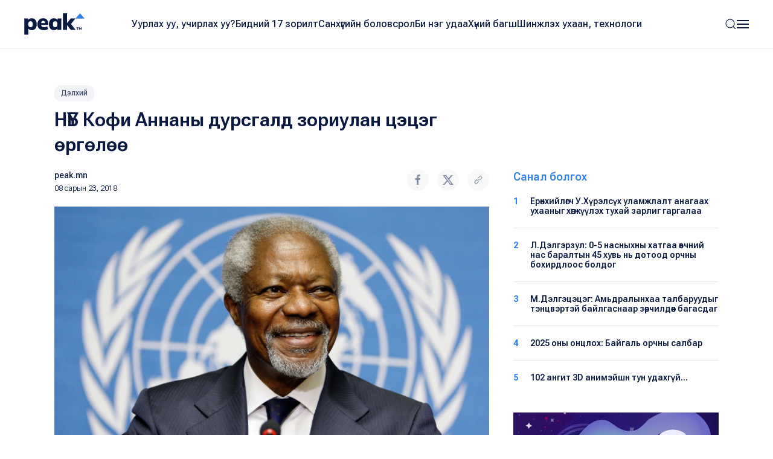

--- FILE ---
content_type: text/html; charset=UTF-8
request_url: https://peak.mn/news/nub-kofi-annanii-dursgald-zoriulan-tsetseg-urguluu
body_size: 9114
content:
<!DOCTYPE html>
<html>

<head>
  <title>
    НҮБ Кофи Аннаны дурсгалд зориулан цэцэг өргөлөө  | Peak News  </title>
  <meta charset="utf-8">
  <meta name="description"
    content="Өчигдөр Нью-Йорк хот дахь НҮБ-ын төв байранд тус байгууллагын Ерөнхий нарийн бичгийн дарга агсан Кофи Аннаны дурсгалыг хүндэтгэж, цэцэг өргөх ёслол болжээ.НҮБ-ын одоогийн Ерөнхий нарийн бичгийн дарга Антонио Гутерриш арга хэмжээний үеэр Кофи..." />
  <meta name="keywords"
    content="кофи аннан, нүб" />
  <meta name="viewport" content="width=device-width, initial-scale=1, maximum-scale=2, user-scalable=yes" />
  <meta http-equiv="X-UA-Compatible" content="IE=edge,chrome=1">
  <meta name="HandheldFriendly" content="true">

  <!-- Twitter Card data -->
  <meta name="twitter:card"
    content="summary" />
  <meta name="twitter:site" content="@PEAK" />
  <meta name="twitter:title"
    content="НҮБ Кофи Аннаны дурсгалд зориулан цэцэг өргөлөө  | Peak News">
  <!-- Twitter Page description less than 200 characters -->
  <meta name="twitter:description"
    content="Өчигдөр Нью-Йорк хот дахь НҮБ-ын төв байранд тус байгууллагын Ерөнхий нарийн бичгийн дарга агсан Кофи Аннаны дурсгалыг хүндэтгэж, цэцэг өргөх ёслол болжээ.НҮБ-ын одоогийн Ерөнхий нарийн бичгийн дарга Антонио Гутерриш арга хэмжээний үеэр Кофи..." />
  <!-- Twitter Summary card images must be at least 120x120px -->
  <meta name="twitter:image"
    content="https://peak.mn/files/b658c976-96cb-48ea-8d4f-a3fd5d5e2e3f/e10995ce918265bf8285f1f47b529ccd_social.jpg" />

  <meta property="og:title"
    content="НҮБ Кофи Аннаны дурсгалд зориулан цэцэг өргөлөө  | Peak News" />
  <meta property="og:image"
    content="https://peak.mn/files/b658c976-96cb-48ea-8d4f-a3fd5d5e2e3f/e10995ce918265bf8285f1f47b529ccd_social.jpg" />
      <meta property="og:image:width" content="952" />
    <meta property="og:image:height" content="498" />
    <meta property="og:site_name"
    content="Peak News" />
  <meta property="og:description"
    content="Өчигдөр Нью-Йорк хот дахь НҮБ-ын төв байранд тус байгууллагын Ерөнхий нарийн бичгийн дарга агсан Кофи Аннаны дурсгалыг хүндэтгэж, цэцэг өргөх ёслол болжээ.НҮБ-ын одоогийн Ерөнхий нарийн бичгийн дарга Антонио Гутерриш арга хэмжээний үеэр Кофи..." />

  <link rel="apple-touch-icon" sizes="180x180" href="/apple-touch-icon.png">
  <link rel="icon" type="image/png" sizes="32x32" href="/favicon-32x32.png">
  <link rel="icon" type="image/png" sizes="16x16" href="/favicon-16x16.png">
  <link rel="manifest" href="/site.webmanifest">
  <meta name="msapplication-TileColor" content="#da532c">
  <meta name="theme-color" content="#ffffff">

  <link
    href="https://fonts.googleapis.com/css2?family=Roboto+Flex:opsz,wght@8..144,300;8..144,400;8..144,500;8..144,600;8..144,700&display=swap"
    rel="stylesheet">

  <link rel="stylesheet" href="/static/peak.min.v1726450691.css"/>
  <!--[if lt IE 9]>
    <script src="https://oss.maxcdn.com/html5shiv/3.7.3/html5shiv.min.js"></script>
  <![endif]-->

  <script src="https://cdn.jsdelivr.net/npm/uikit@3.21.12/dist/js/uikit.min.js"></script>
  <script src="https://cdn.jsdelivr.net/npm/uikit@3.21.12/dist/js/uikit-icons.min.js"></script>
  <script src="https://ajax.googleapis.com/ajax/libs/jquery/2.1.4/jquery.min.js"></script>
</head>


<body class="uk-background-top-center uk-background-width-1-1 uk-background-norepeat" style="">
  

<!--Nav-->

<div class="peaknav" uk-sticky>
  <nav class="uk-navbar-container">
    <div class="uk-container uk-container-expand">
      <div uk-navbar>
        <div class="uk-navbar-left">
          <a href="https://peak.mn/pages/view/home-new"
            class="uk-navbar-item uk-logo"><img src="/img/peak.svg" width="100" alt=""/></a>
        </div>
        <div class="uk-navbar-center uk-visible@l">
          <ul class="uk-navbar-nav">
                                          <li class=""><a
                    href="/category/uurlakh-uu-uchirlakh-uu?menu=19">Уурлах уу, учирлах уу?</a></li>
                              <li class=""><a
                    href="https://peak.mn/my17">Бидний 17 зорилт</a></li>
                              <li class=""><a
                    href="/category/economics?menu=2">Санхүүгийн боловсрол</a></li>
                              <li class=""><a
                    href="/category/bi-neg-udaa?menu=25">Би нэг удаа</a></li>
                              <li class=""><a
                    href="/category/khunii-bagsh?menu=26">Хүний багш</a></li>
                              <li class=""><a
                    href="/category/technology?menu=11">Шинжлэх ухаан, технологи</a></li>
                                    </ul>
        </div>
        <div class="uk-navbar-right">
          <a class="uk-navbar-toggle" href="#searchmodal" uk-search-icon uk-toggle></a>

          <a class="uk-navbar-toggle uk-navbar-toggle-animate" uk-navbar-toggle-icon href="#"></a>
          <div class="uk-navbar-dropdown" uk-drop="offset: 0; pos: bottom-right;">
            <ul class="uk-nav uk-navbar-dropdown-nav">
              <li class="uk-active"><a href="https://peak.mn/pages/view/home-new"><span class="uk-margin-small-right"
                    uk-icon="home"></span> Нүүр хуудас</a></li>
              <li class="uk-nav-divider"></li>

                                                <li class=""><a
                      href="/category/uurlakh-uu-uchirlakh-uu?menu=19">Уурлах уу, учирлах уу?</a></li>
                                  <li class=""><a
                      href="https://peak.mn/my17">Бидний 17 зорилт</a></li>
                                  <li class=""><a
                      href="/category/economics?menu=2">Санхүүгийн боловсрол</a></li>
                                  <li class=""><a
                      href="/category/bi-neg-udaa?menu=25">Би нэг удаа</a></li>
                                  <li class=""><a
                      href="/category/khunii-bagsh?menu=26">Хүний багш</a></li>
                                  <li class=""><a
                      href="/category/technology?menu=11">Шинжлэх ухаан, технологи</a></li>
                                                            <li class="uk-nav-divider"></li>

                                  <li class=""><a
                      href="/category/amidraliin-tuukh-tuukh?menu=24">Амьдралын түүх</a></li>
                                  <li class=""><a
                      href="/category/tsegtsteisetgekh?menu=8">Цэгцтэй Сэтгэх</a></li>
                                  <li class=""><a
                      href="/category/world?menu=6">Дэлхий</a></li>
                                  <li class=""><a
                      href="/category/society?menu=3">Нийгэм</a></li>
                                          </ul>
          </div>
        </div>
      </div>
    </div>
  </nav>
</div>

<!-- This is the modal -->
<div id="searchmodal" class="uk-modal-full uk-modal" uk-modal>
  <div class="uk-modal-dialog uk-flex uk-flex-center uk-flex-middle" uk-height-viewport>
    <button class="uk-modal-close-full uk-text-primary uk-close-large uk-margin-top uk-margin-right" type="button"
      uk-close></button>
    <form method="get" accept-charset="utf-8" class="uk-search uk-search-large" action="/search">    <input class="uk-search-input uk-text-center" type="search" placeholder="Хайлт + Enter" id="core-search"
      name="searchText" value="" autofocus>
    </form>  </div>
</div>  

<div id="fb-root"></div>
<script>
  (function (d, s, id) {
    var js, fjs = d.getElementsByTagName(s)[0];
    if (d.getElementById(id)) return;
    js = d.createElement(s); js.id = id;
    js.src = 'https://connect.facebook.net/en_GB/sdk.js#xfbml=1&version=v2.10&appId=527290314294991';
    fjs.parentNode.insertBefore(js, fjs);
  }(document, 'script', 'facebook-jssdk'));
</script>

<div class="latest">
  <div class="uk-container">
    <div class="uk-margin-small-bottom">
      <a class="uk-button uk-button-xsmall uk-button-tag" href="https://peak.mn/category/world">
        Дэлхий      </a>
    </div>
    <h2 class="uk-text-medium uk-margin-remove-top uk-width-2-3@s">НҮБ Кофи Аннаны дурсгалд зориулан цэцэг өргөлөө </h2>

    <div uk-grid>
      <div class="uk-width-2-3@s">
        <div class="uk-margin" uk-grid>
          <div class="uk-width-auto">
            <p class="uk-text-small uk-text-lighter" style="min-width: 220px;">
                            <a href="https://peak.mn/authors/Peak.mn" class="uk-text-semi uk-link-text">peak.mn</a>
              <br />
              <span class="uk-text-xsmall">08 сарын 23, 2018</span>
            </p>
          </div>
          <div class="uk-width-expand uk-text-right">
            <p><a onclick="openWindow('https://www.facebook.com/sharer/sharer.php?u=https://peak.mn/news/nub-kofi-annanii-dursgald-zoriulan-tsetseg-urguluu')"
                class="uk-icon-button  uk-margin-small-right" uk-icon="facebook"></a>
              <a onclick="openWindow('https://twitter.com/share?url=https://peak.mn/news/nub-kofi-annanii-dursgald-zoriulan-tsetseg-urguluu&text=НҮБ Кофи Аннаны дурсгалд зориулан цэцэг өргөлөө ')"
                class="uk-icon-button uk-margin-small-right" uk-icon="twitter"></a>
              <a onclick="writeClipboardText('https://peak.mn/news/nub-kofi-annanii-dursgald-zoriulan-tsetseg-urguluu')" class="uk-icon-button" uk-icon="link"></a>
            </p>
          </div>
        </div>

        <div class="articlecontent fr-view" uk-lightbox="toggle: .js-lightbox">
                      <p>
              <img src="https://peak.mn/files/b658c976-96cb-48ea-8d4f-a3fd5d5e2e3f/e10995ce918265bf8285f1f47b529ccd_progressive.jpg" class="progressive-image blurred lightbox-exclude" data-large="https://peak.mn/files/b658c976-96cb-48ea-8d4f-a3fd5d5e2e3f/e10995ce918265bf8285f1f47b529ccd.jpg" alt=""/>            </p>
          
          <p style="text-align: justify;">Өчигдөр Нью-Йорк хот дахь НҮБ-ын төв байранд тус байгууллагын Ерөнхий нарийн бичгийн дарга агсан Кофи Аннаны дурсгалыг хүндэтгэж, цэцэг өргөх ёслол болжээ.<br><br>НҮБ-ын одоогийн Ерөнхий нарийн бичгийн дарга Антонио Гутерриш арга хэмжээний үеэр Кофи Аннанд хүндэтгэл үзүүлж, түүнд зориулан эмгэнэл илэрхийлэх номд гарын үсэг зурсан байна.<br><br>&ldquo;Кофи Аннаны хамт олон юм шүү гэж дуудах бахархлыг бидэнд өгсөн, НҮБ-ын үнэ цэнэ болсон энэ эрхэмд бид хүндэтгэл үзүүлэхээр цуглаад байна. Кофи Аннан НҮБ-ыг тэргүүлж байх үе гайхалтай сайхан мөч байсан. Тэрбээр үргэлж шинэлэг санаа гаргадаг байсны зэрэгцээ шинэ хүмүүсийг НҮБ гэсэн гэр бүлд нэгтгэдэг байсан. Тэрбээр тус байгууллагын зорилго, үүргийн талаар чин сэтгэлээсээ ярьж ирсэн билээ. Мөн тэрбээр НҮБ дэлхийн бүх иргэдийн төлөө юу хийж чадах боломжтойг шинэчлэн тодорхойлсон хүн юм&rdquo; гэж Антонио Гутерриш мэдэгджээ.<br><br>Ганын дипломат Кофи Аннан өнгөрсөн бямба гарагт Швейцарт насан өөд болсон билээ. Тэрбээр НҮБ-ын Ерөнхий нарийн бичгийн даргаар 2006 оныг хүртэл 10 жил ажилласан юм.</p><p style="text-align: justify;"><br></p><p style="text-align: justify;"><br></p><p style="text-align: justify;"><strong>Эх сурвалж: МОНЦАМЭ агентлаг</strong></p><p style="text-align: justify;"><br></p>        </div>

        <div class="uk-margin-large">
                      <h5 class="uk-text-primary uk-text-medium">Холбоотой сэдвүүд</h5>
            <p>
                              <a href="https://peak.mn/tag/кофи аннан" class="uk-button uk-button-small uk-button-tag">кофи аннан</a>
                              <a href="https://peak.mn/tag/нүб" class="uk-button uk-button-small uk-button-tag">нүб</a>
                          </p>
                    <div class="uk-margin socialshares">
            <div>
              <a onclick="openWindow('https://www.facebook.com/sharer/sharer.php?u=https://peak.mn/news/nub-kofi-annanii-dursgald-zoriulan-tsetseg-urguluu')"
                class="uk-icon-button  uk-margin-small-right" uk-icon="facebook"></a>
              <a onclick="openWindow('https://twitter.com/share?url=https://peak.mn/news/nub-kofi-annanii-dursgald-zoriulan-tsetseg-urguluu&text=НҮБ Кофи Аннаны дурсгалд зориулан цэцэг өргөлөө ')"
                class="uk-icon-button uk-margin-small-right" uk-icon="twitter"></a>
              <a onclick="writeClipboardText('https://peak.mn/news/nub-kofi-annanii-dursgald-zoriulan-tsetseg-urguluu')" class="uk-icon-button" uk-icon="link"></a>
            </div>
            <div class="uk-margin-top">
              <div class="fb-like" data-href="https://www.facebook.com/Peaknews1/" data-layout="button_count"
                data-action="like" data-size="small" data-show-faces="false" data-share="false"></div>
              <div class="fb-share-button" data-href="https://peak.mn/news/nub-kofi-annanii-dursgald-zoriulan-tsetseg-urguluu" data-layout="button" data-size="small"
                data-mobile-iframe="true"><a class="fb-xfbml-parse-ignore" target="_blank"
                  href="https://www.facebook.com/sharer/sharer.php?u=https%3A%2F%2Fdevelopers.facebook.com%2Fdocs%2Fplugins%2F&amp;src=sdkpreparse">Share</a>
              </div>
              <div class="fb-send" data-href="https://peak.mn/news/nub-kofi-annanii-dursgald-zoriulan-tsetseg-urguluu"></div>
            </div>
          </div>
        </div>

                  <div class="comments uk-margin-large">
            <h3 class="uk-text-medium uk-margin-remove-bottom"><span uk-icon="icon: comments"></span> Сэтгэгдэл бичих
                          </h3>
            <p class="uk-text-xsmall uk-margin-remove-top">Та сэтгэгдэл бичихдээ бусдад хүндэтгэлтэй хандана уу. Ёс бус
              сэтгэгдлийг Peak.mn сайт устгах эрхтэй.</p>
            
<form>
  <div class="uk-margin">
    <div class="input textarea"><textarea name="cmt-body" id="comment_body_new" rows="3" class="botCheck uk-textarea uk-width-1-1" placeholder="Сэтгэгдлээ бичнэ үү" data-comment-id="new"></textarea></div>  </div>
  <div class="uk-margin-small uk-margin-small-bottom">
    <button disabled="disabled" id="addComm_new" type="button" class="uk-button uk-button-peak-grey uk-button-small uk-text-semi uk-width-1-1 uk-button-large">Сэтгэгдэл бичих <span uk-icon="icon: arrow-right"></span></button>  </div>
</form>

<input type="hidden" name="cmt-url" readonly="readonly" id="cmt-url" value="1768681915.4797"/><div id="comment_list" class="uk-margin uk-margin-large-top uk-text-small">
  </div>

                </div>
        
      </div>

      <div class="uk-width-expand">
        <div uk-sticky="end: true; offset: 100; media: 640" style="z-index: 979;">
                      <h5 class="uk-text-primary uk-text-medium">Санал болгох</h5>
            <div class="mostread hide-first-divider">
                    <hr />
    <p class="uk-margin-remove uk-text-medium uk-text-small">
      <span class="uk-align-left uk-text-bold uk-text-large@s uk-text-primary">
        1      </span>
      <a class="uk-link-heading trending-title" href="https://peak.mn/news/erunkhiilugch-ukhurelsukh-ulamjlalt-anagaakh-ukhaaniig-khugjuulekh-tukhai-zarlig-gargalaa">
         Ерөнхийлөгч У.Хүрэлсүх уламжлалт анагаах ухааныг хөгжүүлэх тухай зарлиг гаргалаа      </a>
    </p>
      <hr />
    <p class="uk-margin-remove uk-text-medium uk-text-small">
      <span class="uk-align-left uk-text-bold uk-text-large@s uk-text-primary">
        2      </span>
      <a class="uk-link-heading trending-title" href="https://peak.mn/news/l-delgerzul-0-5-nasnyhny-hatgaa">
        Л.Дэлгэрзул: 0-5 насныхны хатгаа өвчний нас баралтын 45 хувь нь дотоод орчны бохирдлоос болдог      </a>
    </p>
      <hr />
    <p class="uk-margin-remove uk-text-medium uk-text-small">
      <span class="uk-align-left uk-text-bold uk-text-large@s uk-text-primary">
        3      </span>
      <a class="uk-link-heading trending-title" href="https://peak.mn/news/mdelgetsetseg-amidraliinkhaa-talbaruudiig-tentswertei-bailgasnaar-zurchilduun-bagasdag">
        М.Дэлгэцэцэг: Амьдралынхаа талбаруудыг тэнцвэртэй байлгаснаар зөрчилдөөн багасдаг       </a>
    </p>
      <hr />
    <p class="uk-margin-remove uk-text-medium uk-text-small">
      <span class="uk-align-left uk-text-bold uk-text-large@s uk-text-primary">
        4      </span>
      <a class="uk-link-heading trending-title" href="https://peak.mn/news/2025-onii-ontslokh-baigali-orchnii-salbar">
        2025 оны онцлох: Байгаль орчны салбар      </a>
    </p>
      <hr />
    <p class="uk-margin-remove uk-text-medium uk-text-small">
      <span class="uk-align-left uk-text-bold uk-text-large@s uk-text-primary">
        5      </span>
      <a class="uk-link-heading trending-title" href="https://peak.mn/news/102-angit-3d-animejsn-tun-udahgj">
        102 ангит 3D анимэйшн тун удахгүй…      </a>
    </p>
              </div>
          
                  <div class="uk-margin-top">
      <a href="https://www.mandalschool.mn/?msg=not-logged-in" target="_blank" class="side-banner">
        <img src="https://peak.mn/files/banner/4b36acdcd6a66f23a7b23841fb81fdc1.jpg" class="uk-width-1-1" >      </a>
    </div>
          </div>
      </div>
    </div>
  </div>
</div>

  <div class="featured">
    <div class="uk-container">
      <div class="uk-slider-container" uk-slider>
                <h2 class="uk-text-medium uk-margin-remove-top">Холбоотой мэдээ</h2>

        <div class="uk-position-relative">
          <div class="featurednav">
            <a href uk-slidenav-previous uk-slider-item="previous"></a>
            <a href uk-slidenav-next uk-slider-item="next"></a>
          </div>

          <ul class="uk-slider-items uk-child-width-1-3@s uk-child-width-1-4@l  uk-grid uk-grid-small uk-grid-match">
                          <li>
                <div class="uk-card uk-card-small uk-card-hover">
  <div class="uk-card-media-top uk-cover-container">
    <a href="https://peak.mn/news/delkhiin-ner-nuluu-bukhii-erkhmuud-kofi-annand-khundetgel-uzuulj-baina">
      <img src="https://peak.mn/files/e8d60fcb-f021-43e1-97c3-21ba798998b3/1e7b29760b13b674ecbdbde36e9333e2_progressive.jpg" uk-cover="" class="progressive-image blurred" data-large="https://peak.mn/files/e8d60fcb-f021-43e1-97c3-21ba798998b3/1e7b29760b13b674ecbdbde36e9333e2.jpg" alt=""/>      <canvas width="400" height="400"></canvas>

          </a>
  </div>
  <div class="uk-card-body">
    <p class="uk-margin-small-bottom">
      <a class="uk-button uk-button-xsmall uk-button-tag" href="https://peak.mn/category/world">
        Дэлхий      </a>
    </p>
          <h5 class="uk-margin-remove uk-text-medium">
        <a class="uk-link-heading" href="https://peak.mn/news/delkhiin-ner-nuluu-bukhii-erkhmuud-kofi-annand-khundetgel-uzuulj-baina">
          Дэлхийн нэр нөлөө бүхий эрхмүүд Кофи Аннанд хүндэтгэл үзүүлж байна        </a>
      </h5>
        <p class="uk-text-xsmall uk-margin-small-top uk-text-lighter"><a href="#" class="uk-text-semi uk-link-text">
        Б.Баясгалан      </a> ・
      08 сарын 19, 2018    </p>
  </div>
</div>              </li>
                          <li>
                <div class="uk-card uk-card-small uk-card-hover">
  <div class="uk-card-media-top uk-cover-container">
    <a href="https://peak.mn/news/news14l82">
      <img src="https://peak.mn/files/853ed522-deb3-4413-8076-db893fe23e81/0bf8152ff226c9797be447c6bc60a1f2.jpg" uk-cover="" class="progressive-image blurred" data-large="https://peak.mn/files/853ed522-deb3-4413-8076-db893fe23e81/0bf8152ff226c9797be447c6bc60a1f2.jpg" alt=""/>      <canvas width="400" height="400"></canvas>

          </a>
  </div>
  <div class="uk-card-body">
    <p class="uk-margin-small-bottom">
      <a class="uk-button uk-button-xsmall uk-button-tag" href="https://peak.mn/category/world">
        Дэлхий      </a>
    </p>
          <h5 class="uk-margin-remove uk-text-medium">
        <a class="uk-link-heading" href="https://peak.mn/news/news14l82">
          НҮБ-ын уур амьсгалын өөрчлөлтийн тухай хурлын үеэр монгол кино гарна         </a>
      </h5>
        <p class="uk-text-xsmall uk-margin-small-top uk-text-lighter"><a href="#" class="uk-text-semi uk-link-text">
        Буяндэлгэрийн Мөнхчимэг      </a> ・
      11 сарын 01, 2021    </p>
  </div>
</div>              </li>
                          <li>
                <div class="uk-card uk-card-small uk-card-hover">
  <div class="uk-card-media-top uk-cover-container">
    <a href="https://peak.mn/news/nub-iin-erunkhii-nariin-bichgiin-darga-antoniu-guttereshiin-mongol-dakhi-ailchlal-unuudur-ekhelne">
      <img src="https://peak.mn/files/5a6ce1ce-7876-40cd-8dcb-ffa552eda1d6/034410db2d04c491cc96012685d33baa.jpg" uk-cover="" class="progressive-image blurred" data-large="https://peak.mn/files/5a6ce1ce-7876-40cd-8dcb-ffa552eda1d6/034410db2d04c491cc96012685d33baa.jpg" alt=""/>      <canvas width="400" height="400"></canvas>

          </a>
  </div>
  <div class="uk-card-body">
    <p class="uk-margin-small-bottom">
      <a class="uk-button uk-button-xsmall uk-button-tag" href="https://peak.mn/category/society">
        Нийгэм      </a>
    </p>
          <h5 class="uk-margin-remove uk-text-medium">
        <a class="uk-link-heading" href="https://peak.mn/news/nub-iin-erunkhii-nariin-bichgiin-darga-antoniu-guttereshiin-mongol-dakhi-ailchlal-unuudur-ekhelne">
          НҮБ-ын Ерөнхий нарийн бичгийн дарга Антониу Гуттерешийн Монгол дахь айлчлал өнөөдөр эхэлнэ        </a>
      </h5>
        <p class="uk-text-xsmall uk-margin-small-top uk-text-lighter"><a href="#" class="uk-text-semi uk-link-text">
        Л.Дэлгэрмаа      </a> ・
      08 сарын 08, 2022    </p>
  </div>
</div>              </li>
                          <li>
                <div class="uk-card uk-card-small uk-card-hover">
  <div class="uk-card-media-top uk-cover-container">
    <a href="https://peak.mn/news/nub-iin-erunkhii-nariin-bichgiin-darga-antonio-guterresh-mongold-ailchilna">
      <img src="https://peak.mn/files/e8d60fcb-f021-43e1-97c3-21ba798998b3/a0da0016bd160da35a96e219cd0a475a.jpg" uk-cover="" class="progressive-image blurred" data-large="https://peak.mn/files/e8d60fcb-f021-43e1-97c3-21ba798998b3/a0da0016bd160da35a96e219cd0a475a.jpg" alt=""/>      <canvas width="400" height="400"></canvas>

          </a>
  </div>
  <div class="uk-card-body">
    <p class="uk-margin-small-bottom">
      <a class="uk-button uk-button-xsmall uk-button-tag" href="https://peak.mn/category/society">
        Нийгэм      </a>
    </p>
          <h5 class="uk-margin-remove uk-text-medium">
        <a class="uk-link-heading" href="https://peak.mn/news/nub-iin-erunkhii-nariin-bichgiin-darga-antonio-guterresh-mongold-ailchilna">
          НҮБ-ын Ерөнхий нарийн бичгийн дарга Антонио Гутерреш Монголд айлчилна        </a>
      </h5>
        <p class="uk-text-xsmall uk-margin-small-top uk-text-lighter"><a href="#" class="uk-text-semi uk-link-text">
        Цэдэнбалын Цэрэндолгор      </a> ・
      08 сарын 03, 2022    </p>
  </div>
</div>              </li>
                          <li>
                <div class="uk-card uk-card-small uk-card-hover">
  <div class="uk-card-media-top uk-cover-container">
    <a href="https://peak.mn/news/bolowsroliig-uurchlun-tsegtslekh-ni">
      <img src="https://peak.mn/files/853ed522-deb3-4413-8076-db893fe23e81/3a238f2befda109b26b4be48bb53d6b9.jpg" uk-cover="" class="progressive-image blurred" data-large="https://peak.mn/files/853ed522-deb3-4413-8076-db893fe23e81/3a238f2befda109b26b4be48bb53d6b9.jpg" alt=""/>      <canvas width="400" height="400"></canvas>

          </a>
  </div>
  <div class="uk-card-body">
    <p class="uk-margin-small-bottom">
      <a class="uk-button uk-button-xsmall uk-button-tag" href="https://peak.mn/category/society">
        Нийгэм      </a>
    </p>
          <h5 class="uk-margin-remove uk-text-medium">
        <a class="uk-link-heading" href="https://peak.mn/news/bolowsroliig-uurchlun-tsegtslekh-ni">
          Боловсролыг өөрчлөн цэгцлэх нь түүний зорилгыг өөрчилж, суралцахуй гэж юу болох, яаж сурах тухай асуудал         </a>
      </h5>
        <p class="uk-text-xsmall uk-margin-small-top uk-text-lighter"><a href="#" class="uk-text-semi uk-link-text">
        Буяндэлгэрийн Мөнхчимэг      </a> ・
      07 сарын 05, 2022    </p>
  </div>
</div>              </li>
                      </ul>
        </div>

        <ul class="uk-slider-nav uk-dotnav uk-flex-center uk-margin"></ul>
      </div>
    </div>
  </div>

<!--Banner-->




    
  

<!--Footer-->

<div class="footer">
  <div class="uk-container">
    <div class="uk-margin-large-bottom uk-child-width-expand@s" uk-grid>
      <div class="footerlogo">
        <a href="https://peak.mn/pages/view/home-new">
          <img src="/img/peak.svg" width="113" height="40" alt=""/>        </a>
        <img src="/img/sdg.svg" width="169" alt=""/>      </div>

      <div class="uk-text-right@s">
                  <a href="https://www.facebook.com/Peaknews1/" class="uk-icon-button  uk-margin-small-right" uk-icon="facebook" target="_blank"></a>
                          <a href="https://www.instagram.com/peak.mn/" class="uk-icon-button  uk-margin-small-right" uk-icon="instagram"
            target="_blank"></a>
                          <a href="https://twitter.com/peaknewsmn" class="uk-icon-button uk-margin-small-right" uk-icon="twitter" target="_blank"></a>
                          <a href="https://www.youtube.com/@peaknews8897" class="uk-icon-button" uk-icon="youtube" target="_blank"></a>
              </div>
    </div>
    <div class="footermenu uk-child-width-expand@s" uk-grid>
      <div>
        <p class="uk-text-xsmall uk-text-primary uk-text-medium">Үндсэн категори</p>
        <ul class="uk-list uk-list-large">
                                    <li><a href="/category/uurlakh-uu-uchirlakh-uu?menu=19">
                  Уурлах уу, учирлах уу?                </a></li>
                          <li><a href="https://peak.mn/my17">
                  Бидний 17 зорилт                </a></li>
                          <li><a href="/category/economics?menu=2">
                  Санхүүгийн боловсрол                </a></li>
                          <li><a href="/category/bi-neg-udaa?menu=25">
                  Би нэг удаа                </a></li>
                          <li><a href="/category/khunii-bagsh?menu=26">
                  Хүний багш                </a></li>
                          <li><a href="/category/technology?menu=11">
                  Шинжлэх ухаан, технологи                </a></li>
                              </ul>
      </div>
      <div>
        <p class="uk-text-xsmall uk-text-primary uk-text-medium">Бусад</p>
        <ul class="uk-list uk-list-large">
                                    <li><a href="/category/amidraliin-tuukh-tuukh?menu=24">
                  Амьдралын түүх                </a></li>
                          <li><a href="/category/tsegtsteisetgekh?menu=8">
                  Цэгцтэй Сэтгэх                </a></li>
                          <li><a href="/category/world?menu=6">
                  Дэлхий                </a></li>
                          <li><a href="/category/society?menu=3">
                  Нийгэм                </a></li>
                              </ul>
      </div>
      <div>
        <p class="uk-text-xsmall uk-text-primary uk-text-medium">Үйлчилгээ</p>
        <ul class="uk-list uk-list-large">
          <li><a href="https://peak.mn/pages/view/editorial-word2">Редакцын бодлого</a></li>
          <li>
            <a href="/page/authors">Манай нийтлэгчид</a>          </li>
                      <li>
              <a href="#">
                Контент нийлүүлэх
                <img src="/img/icons/external-link.svg" width="15" height="15" class="uk-text-middle" alt=""/>              </a>
            </li>
                                <li>
              <a href="#">
                Эвэнт дээр хамтран ажиллах
                <img src="/img/icons/external-link.svg" width="15" height="15" class="uk-text-middle" alt=""/>              </a>
            </li>
                  </ul>
      </div>
      <div class="uk-text-small">
        <p class="uk-text-xsmall uk-text-primary uk-text-medium">Холбоо барих</p>
        <div class="uk-grid-small" uk-grid>
          <div class="uk-width-2-5">
                          <p class="uk-text-grey uk-margin-remove-bottom">Мэдээ</p>
              <p class="uk-margin-remove-top"><a href="tel:+97677191977" target="_blank">
                  77191977                </a></p>
                      </div>
          <div class="uk-width-3-5">
                          <p class="uk-text-grey uk-margin-remove-bottom">Редакц</p>
              <p class="uk-margin-remove-top"><a href="tel:+97699126085" target="_blank">
                  99126085                </a></p>
                      </div>
        </div>
                  <p class="uk-text-grey uk-margin-remove-bottom">Имэйл</p>
          <p class="uk-margin-remove-top"><a href="mailto: contact@peak.mn" target="_blank">
              contact@peak.mn            </a></p>
                          <p class="uk-text-grey uk-margin-remove-bottom">Холбоо барих</p>
          <p class="uk-margin-remove-top">
            Улаанбаатар хот, Сүхбаатар дүүрэг, Бага тойруу, 24-р байр          </p>
              </div>
    </div>
    <hr />
          <p class="uk-text-small">&copy;
        2017-2025 Пийк Медиа Групп ХХК. Бүх эрх хуулиар хамгаалагдсан.      </p>
      </div>
</div>  <!-- Google tag (gtag.js) -->
<script async src="https://www.googletagmanager.com/gtag/js?id=UA-61909596-20"></script>
<script>
  window.dataLayer = window.dataLayer || [];
  function gtag(){dataLayer.push(arguments);}
  gtag('js', new Date());

  gtag('config', 'UA-61909596-20');
</script>

  <script src="/static/peak.min.v1726498510.js"></script><script>    var foreign_key = '12056';
  var modelName = "articles";
  var commentLimit = 5;

  $(function () {
    $('#addComm_new').on('click', function () {
      if (commentLimit < 1) return;
      var formData = {
        'body': $('#comment_body_new').val() || '',
        'url': $('input[name="cmt-url"]').val() || '',
        'foreign_key': foreign_key,
        'model': modelName,
      };

      $('#comment_body_new').val('');
      $('#addComm_new').attr('disabled', 'disabled');
      $('#addComm_new').html('<i class="uk-icon-refresh uk-icon-spin"></i> Түр хүлээнэ үү... ');

      $.ajax({
        url: "/comments/ajax-save-comment",
        type: "POST",
        beforeSend: function (request) {
          request.setRequestHeader("X-CSRF-Token", '705aded0b0bdb4a79f9bef5af7ce215083e49d480ef442bb02a7b208c97a63b4d885b1bb912cba7381157cd39a641f8302d822d0ec66df893636cbc47167f57c');
        },
        data: formData
      }).done(function (data) {
        $('#addComm_new').html('Сэтгэгдэл бичих');
        var newComment = $(data).hide();
        $('#comment_list').prepend(newComment);
        newComment.fadeIn();
        commentLimit--;
      }).fail(function (error) {
        $('#addComm_new').html('Сэтгэгдэл бичих');
      });
    });

    addEventToCommentBody();
  });

  function addReply(parentId) {
    if ($('#reply_' + parentId).length) {
      $('#reply_' + parentId).toggle();
      return;
    }

    if (!$('#' + parentId).next('div').hasClass('uk-margin-large-left')) {
      $('#' + parentId).after('<div class="uk-margin-large-left"></div>');
    }
    var cmtHtml = '<div id="reply_' + parentId + '" class="uk-margin-top uk-margin-bottom">' +
      '<div class="uk-margin"><div class="input textarea"><textarea name="cmt-body" id="comment_body_' + parentId + '" rows="3" class="botCheck uk-textarea uk-width-1-1" placeholder="Сэтгэгдлээ бичнэ үү" data-comment-id="' + parentId + '"></textarea>' + '</div>' +
      '<div class="uk-margin-small uk-margin-small-bottom"><button disabled="disabled" id="addComm_' + parentId + '" value="Бичих" type="button" class="uk-button uk-button-peak-grey uk-button-small uk-text-semi uk-width-1-1 uk-button-large" onclick="saveReply(\'' + parentId + '\')">Сэтгэгдэл бичих</button>' + '</div></div>';

    $('#' + parentId).next('div').prepend(cmtHtml);
    addEventToCommentBody();
  }

  function saveReply(parentId) {

    var formData = {
      'body': $('#comment_body_' + parentId).val() || '',
      'url': $('input[name="cmt-url"]').val() || '',
      'model': modelName,
      'foreign_key': foreign_key,
      'parent_id': parentId,
    };

    $('#comment_body_' + parentId).val('');
    $('#addComm_' + parentId).attr('disabled', 'disabled');
    $('#addComm_' + parentId).html('<i class="uk-icon-refresh uk-icon-spin"></i> Түр хүлээнэ үү... ');

    $.ajax({
      url: "/comments/ajax-save-comment",
      type: "POST",
      beforeSend: function (request) {
        request.setRequestHeader("X-CSRF-Token", '705aded0b0bdb4a79f9bef5af7ce215083e49d480ef442bb02a7b208c97a63b4d885b1bb912cba7381157cd39a641f8302d822d0ec66df893636cbc47167f57c');
      },
      data: formData
    }).done(function (data) {
      $('#addComm_' + parentId).html('Сэтгэгдэл бичих');
      var newComment = $(data).hide();
      $('#' + parentId).next('div').prepend(newComment);
      $('#reply_' + parentId).remove();
      newComment.fadeIn();
    }).fail(function (error) {
      $('#addComm_' + parentId).html('Сэтгэгдэл бичих');
    });

    addEventToCommentBody();
  }

  function deleteComment(c_id) {
    if (confirm('Та итгэлтэй байна уу?')) {
      $.ajax({
        url: "/comments/ajax-delete-comment",
        type: "POST",
        beforeSend: function (request) {
          request.setRequestHeader("X-CSRF-Token", '705aded0b0bdb4a79f9bef5af7ce215083e49d480ef442bb02a7b208c97a63b4d885b1bb912cba7381157cd39a641f8302d822d0ec66df893636cbc47167f57c');
        },
        dataType: "json",
        data: {
          "c_id": c_id
        }
      }).done(function (data) {
        if (data.success == true)
          $('#' + c_id).fadeOut('slow');
      }).fail(function (data) {
        //console.log(data);
      });
    }
  }

  function addEventToCommentBody() {
    $('.botCheck').keyup(function () {
      var comment_id = $(this).attr('data-comment-id');
      $allowed = 0;

      if ($('#comment_body_' + comment_id).val().trim().length > 2) {
        $allowed++;
      }

      if ($allowed === 1) {
        $('#addComm_' + comment_id).removeAttr('disabled');
      } else {
        $('#addComm_' + comment_id).attr('disabled', 'disabled');
      }
    });
  }

    </script><script>    var shortUrl = "https://peak.mn/bs/n9aw";
  $('.twittersharelink').on('click', function () {
    var el = $(this);
    var url = document.URL;
    if (shortUrl && shortUrl !== null) {
      url = shortUrl;
    }
    var tweetUrl = "https://twitter.com/intent/tweet?text=" + el.text() + "&url=" + url + "&original_referer=" + url;
    openWindow(url)
  });

  function openWindow(url) {
    window.open(url, '_blank', 'location=yes,height=420,width=550,scrollbars=yes,status=yes');
  }

  $(function () {
    setTimeout(function () {
      $('video').each(function () {
        this.play();
      });
    }, 2000);
  });
    </script>
  <!--TODO: move this script to main.js-->
    <script>
    var isMobile = 0;
    (function () {
      var vcount = 0;
      $("video").each(function () {
        var _video = $(this);
        _video.attr('videocount', ++vcount);
        var _vcount = vcount;
        _video.on('loadeddata', function () {
          $(this).addClass("loaded");
          this.play();
          fixVideoHeight(_video);
        });
        setTimeout(() => {
          if (this.readyState >= 3) {
            $('video[videocount=' + _vcount + ']').addClass("loaded");
            this.play();
          }
        }, 500);
        setTimeout(() => {
          if (this.readyState >= 3) {
            $('video[videocount=' + _vcount + ']').addClass("loaded");
            this.play();
          }
        }, 2000);
        fixVideoHeight(_video);
      });
    })();

    function fixVideoHeight(videoEl) {
      var videoHeight = Math.ceil(videoEl.width() / videoEl[0].videoWidth * videoEl[0].videoHeight);
      if (videoHeight > 10) {
        videoEl.css('max-height', videoHeight + 'px');
        videoEl.css('min-height', videoHeight + 'px');
      } else {
        return;
      }

      var slideShow = videoEl.parent().parent();

      if (slideShow.hasClass('banner-slide')) {
        var maxHeight = 0;
        slideShow.children('li').each(function () {
          var type = $(this).attr('data-slideshow-slide');
          var height = 0;
          if (type == 'video') {
            height = $(this).children("video").height();
          }
          if (type == 'img') {
            height = $(this).children("img").height();
          }
          if (maxHeight < height) {
            maxHeight = height;
          }
        });
        slideShow.css('max-height', maxHeight + 'px');
        slideShow.children('li').css('max-height', maxHeight + 'px');
      }
    }
  </script>
</body>

</html>

--- FILE ---
content_type: text/css
request_url: https://peak.mn/static/peak.min.v1726450691.css
body_size: 32458
content:
/*! UIkit 3.17.1 | https://www.getuikit.com | (c) 2014 - 2023 YOOtheme | MIT License */html{font-family:'Roboto Flex', -apple-system, BlinkMacSystemFont, "Segoe UI", Roboto, "Helvetica Neue", Arial, "Noto Sans", sans-serif, "Apple Color Emoji", "Segoe UI Emoji", "Segoe UI Symbol", "Noto Color Emoji";font-size:16px;font-weight:normal;line-height:1.5;-webkit-text-size-adjust:100%;background:#fff;color:#0B1941;-webkit-font-smoothing:antialiased;-moz-osx-font-smoothing:grayscale}body{margin:0}a,.uk-link{color:#3380EF;text-decoration:none;cursor:pointer}a:hover,.uk-link:hover,.uk-link-toggle:hover .uk-link{color:#0f6ecd;text-decoration:underline}abbr[title]{text-decoration:underline dotted;-webkit-text-decoration-style:dotted}b,strong{font-weight:bolder}:not(pre) > code,:not(pre) > kbd,:not(pre) > samp{font-family:Consolas, monaco, monospace;font-size:0.875rem;color:#f0506e;white-space:nowrap;padding:2px 6px;background:#f8f8f8}em{color:#f0506e}ins{background:#ffd;color:#666;text-decoration:none}mark{background:#ffd;color:#666}q{font-style:italic}small{font-size:80%}sub,sup{font-size:75%;line-height:0;position:relative;vertical-align:baseline}sup{top:-0.5em}sub{bottom:-0.25em}audio,canvas,iframe,img,svg,video{vertical-align:middle}canvas,img,svg,video{max-width:100%;height:auto;box-sizing:border-box}img:not([src]){visibility:hidden;min-width:1px}iframe{border:0}p,ul,ol,dl,pre,address,fieldset,figure{margin:0 0 20px 0}* + p,* + ul,* + ol,* + dl,* + pre,* + address,* + fieldset,* + figure{margin-top:20px}h1,.uk-h1,h2,.uk-h2,h3,.uk-h3,h4,.uk-h4,h5,.uk-h5,h6,.uk-h6,.uk-heading-small,.uk-heading-medium,.uk-heading-large,.uk-heading-xlarge,.uk-heading-2xlarge,.uk-heading-3xlarge{margin:0 0 20px 0;font-family:'Roboto Flex', -apple-system, BlinkMacSystemFont, "Segoe UI", Roboto, "Helvetica Neue", Arial, "Noto Sans", sans-serif, "Apple Color Emoji", "Segoe UI Emoji", "Segoe UI Symbol", "Noto Color Emoji";font-weight:normal;color:#0B1941;text-transform:none}* + h1,* + .uk-h1,* + h2,* + .uk-h2,* + h3,* + .uk-h3,* + h4,* + .uk-h4,* + h5,* + .uk-h5,* + h6,* + .uk-h6,* + .uk-heading-small,* + .uk-heading-medium,* + .uk-heading-large,* + .uk-heading-xlarge,* + .uk-heading-2xlarge,* + .uk-heading-3xlarge{margin-top:40px}h1,.uk-h1{font-size:2.23125rem;line-height:1.2}h2,.uk-h2{font-size:1.7rem;line-height:1.3}h3,.uk-h3{font-size:1.5rem;line-height:1.4}h4,.uk-h4{font-size:1.25rem;line-height:1.4}h5,.uk-h5{font-size:16px;line-height:1.4}h6,.uk-h6{font-size:0.875rem;line-height:1.4}@media (min-width: 960px){h1,.uk-h1{font-size:2.625rem}h2,.uk-h2{font-size:2rem}}ul,ol{padding-left:30px}ul > li > ul,ul > li > ol,ol > li > ol,ol > li > ul{margin:0}dt{font-weight:bold}dd{margin-left:0}hr,.uk-hr{overflow:visible;text-align:inherit;margin:0 0 20px 0;border:0;border-top:1px solid #e5e5e5}* + hr,* + .uk-hr{margin-top:20px}address{font-style:normal}blockquote{margin:0 0 20px 0;font-size:1.25rem;line-height:1.5;font-style:italic;color:#333}* + blockquote{margin-top:20px}blockquote p:last-of-type{margin-bottom:0}blockquote footer{margin-top:10px;font-size:0.875rem;line-height:1.5;color:#666}blockquote footer::before{content:"— "}pre{font:0.875rem / 1.5 Consolas, monaco, monospace;color:#666;-moz-tab-size:4;tab-size:4;overflow:auto;padding:10px;border:1px solid #e5e5e5;border-radius:3px;background:#fff}pre code{font-family:Consolas, monaco, monospace}:focus{outline:none}:focus-visible{outline:2px dotted #333}::selection{background:#39f;color:#fff;text-shadow:none}details,main{display:block}summary{display:list-item}template{display:none}:root{--uk-breakpoint-s:640px;--uk-breakpoint-m:960px;--uk-breakpoint-l:1200px;--uk-breakpoint-xl:1600px}a.uk-link-muted,.uk-link-muted a,.uk-link-toggle .uk-link-muted{color:#999}a.uk-link-muted:hover,.uk-link-muted a:hover,.uk-link-toggle:hover .uk-link-muted{color:#666}a.uk-link-text,.uk-link-text a,.uk-link-toggle .uk-link-text{color:inherit;transition:all 0.2s ease-in-out}a.uk-link-text:hover,.uk-link-text a:hover,.uk-link-toggle:hover .uk-link-text{color:#3380EF;text-decoration:none}a.uk-link-heading,.uk-link-heading a,.uk-link-toggle .uk-link-heading{color:inherit;transition:all 0.2s ease-in-out}a.uk-link-heading:hover,.uk-link-heading a:hover,.uk-link-toggle:hover .uk-link-heading{color:#3380EF;text-decoration:none}a.uk-link-reset,.uk-link-reset a{color:inherit !important;text-decoration:none !important}.uk-link-toggle{color:inherit !important;text-decoration:none !important}.uk-heading-small{font-size:2.6rem;line-height:1.2}.uk-heading-medium{font-size:2.8875rem;line-height:1.1}.uk-heading-large{font-size:3.4rem;line-height:1.1}.uk-heading-xlarge{font-size:4rem;line-height:1}.uk-heading-2xlarge{font-size:6rem;line-height:1}.uk-heading-3xlarge{font-size:8rem;line-height:1}@media (min-width: 960px){.uk-heading-small{font-size:3.25rem}.uk-heading-medium{font-size:3.5rem}.uk-heading-large{font-size:4rem}.uk-heading-xlarge{font-size:6rem}.uk-heading-2xlarge{font-size:8rem}.uk-heading-3xlarge{font-size:11rem}}@media (min-width: 1200px){.uk-heading-medium{font-size:4rem}.uk-heading-large{font-size:6rem}.uk-heading-xlarge{font-size:8rem}.uk-heading-2xlarge{font-size:11rem}.uk-heading-3xlarge{font-size:15rem}}.uk-heading-divider{padding-bottom:calc(5px + 0.1em);border-bottom:calc(0.2px + 0.05em) solid #e5e5e5}.uk-heading-bullet{position:relative}.uk-heading-bullet::before{content:"";display:inline-block;position:relative;top:calc(-0.1 * 1em);vertical-align:middle;height:calc(4px + 0.7em);margin-right:calc(5px + 0.2em);border-left:calc(5px + 0.1em) solid #e5e5e5}.uk-heading-line{overflow:hidden}.uk-heading-line > *{display:inline-block;position:relative}.uk-heading-line > ::before,.uk-heading-line > ::after{content:"";position:absolute;top:calc(50% - (calc(0.2px + 0.05em) / 2));width:2000px;border-bottom:calc(0.2px + 0.05em) solid #e5e5e5}.uk-heading-line > ::before{right:100%;margin-right:calc(5px + 0.3em)}.uk-heading-line > ::after{left:100%;margin-left:calc(5px + 0.3em)}[class*='uk-divider']{border:none;margin-bottom:20px}* + [class*='uk-divider']{margin-top:20px}.uk-divider-icon{position:relative;height:20px;background-image:url("data:image/svg+xml;charset=UTF-8,%3Csvg%20width%3D%2220%22%20height%3D%2220%22%20viewBox%3D%220%200%2020%2020%22%20xmlns%3D%22http%3A%2F%2Fwww.w3.org%2F2000%2Fsvg%22%3E%0A%20%20%20%20%3Ccircle%20fill%3D%22none%22%20stroke%3D%22%23e5e5e5%22%20stroke-width%3D%222%22%20cx%3D%2210%22%20cy%3D%2210%22%20r%3D%227%22%20%2F%3E%0A%3C%2Fsvg%3E%0A");background-repeat:no-repeat;background-position:50% 50%}.uk-divider-icon::before,.uk-divider-icon::after{content:"";position:absolute;top:50%;max-width:calc(50% - (50px / 2));border-bottom:1px solid #e5e5e5}.uk-divider-icon::before{right:calc(50% + (50px / 2));width:100%}.uk-divider-icon::after{left:calc(50% + (50px / 2));width:100%}.uk-divider-small{line-height:0}.uk-divider-small::after{content:"";display:inline-block;width:100px;max-width:100%;border-top:1px solid #e5e5e5;vertical-align:top}.uk-divider-vertical{width:max-content;height:100px;margin-left:auto;margin-right:auto;border-left:1px solid #e5e5e5}.uk-list{padding:0;list-style:none}.uk-list > *{break-inside:avoid-column}.uk-list > * > :last-child{margin-bottom:0}.uk-list > :nth-child(n+2),.uk-list > * > ul{margin-top:10px}.uk-list-disc > *,.uk-list-circle > *,.uk-list-square > *,.uk-list-decimal > *,.uk-list-hyphen > *{padding-left:30px}.uk-list-decimal{counter-reset:decimal}.uk-list-decimal > *{counter-increment:decimal}.uk-list-disc > ::before,.uk-list-circle > ::before,.uk-list-square > ::before,.uk-list-decimal > ::before,.uk-list-hyphen > ::before{content:"";position:relative;left:-30px;width:30px;height:1.5em;margin-bottom:-1.5em;display:list-item;list-style-position:inside;text-align:right}.uk-list-disc > ::before{list-style-type:disc}.uk-list-circle > ::before{list-style-type:circle}.uk-list-square > ::before{list-style-type:square}.uk-list-decimal > ::before{content:counter(decimal, decimal) '\200A.\00A0'}.uk-list-hyphen > ::before{content:'–\00A0\00A0'}.uk-list-muted > ::before{color:#999 !important}.uk-list-emphasis > ::before{color:#333 !important}.uk-list-primary > ::before{color:#3380EF !important}.uk-list-secondary > ::before{color:#222 !important}.uk-list-bullet > *{padding-left:30px}.uk-list-bullet > ::before{content:"";display:list-item;position:relative;left:-30px;width:30px;height:1.5em;margin-bottom:-1.5em;background-image:url("data:image/svg+xml;charset=UTF-8,%3Csvg%20width%3D%226%22%20height%3D%226%22%20viewBox%3D%220%200%206%206%22%20xmlns%3D%22http%3A%2F%2Fwww.w3.org%2F2000%2Fsvg%22%3E%0A%20%20%20%20%3Ccircle%20fill%3D%22%23666%22%20cx%3D%223%22%20cy%3D%223%22%20r%3D%223%22%20%2F%3E%0A%3C%2Fsvg%3E");background-repeat:no-repeat;background-position:50% 50%}.uk-list-divider > :nth-child(n+2){margin-top:10px;padding-top:10px;border-top:1px solid #e5e5e5}.uk-list-striped > *{padding:10px 10px}.uk-list-striped > *:nth-of-type(odd){border-top:1px solid #e5e5e5;border-bottom:1px solid #e5e5e5}.uk-list-striped > :nth-of-type(odd){background:#f8f8f8}.uk-list-striped > :nth-child(n+2){margin-top:0}.uk-list-large > :nth-child(n+2),.uk-list-large > * > ul{margin-top:20px}.uk-list-collapse > :nth-child(n+2),.uk-list-collapse > * > ul{margin-top:0}.uk-list-large.uk-list-divider > :nth-child(n+2){margin-top:20px;padding-top:20px}.uk-list-collapse.uk-list-divider > :nth-child(n+2){margin-top:0;padding-top:0}.uk-list-large.uk-list-striped > *{padding:20px 10px}.uk-list-collapse.uk-list-striped > *{padding-top:0;padding-bottom:0}.uk-list-large.uk-list-striped > :nth-child(n+2),.uk-list-collapse.uk-list-striped > :nth-child(n+2){margin-top:0}.uk-description-list > dt{color:#333;font-size:0.875rem;font-weight:normal;text-transform:uppercase}.uk-description-list > dt:nth-child(n+2){margin-top:20px}.uk-description-list-divider > dt:nth-child(n+2){margin-top:20px;padding-top:20px;border-top:1px solid #e5e5e5}.uk-table{border-collapse:collapse;border-spacing:0;width:100%;margin-bottom:20px}* + .uk-table{margin-top:20px}.uk-table th{padding:16px 12px;text-align:left;vertical-align:bottom;font-size:0.875rem;font-weight:normal;color:#999;text-transform:uppercase}.uk-table td{padding:16px 12px;vertical-align:top}.uk-table td > :last-child{margin-bottom:0}.uk-table tfoot{font-size:0.875rem}.uk-table caption{font-size:0.875rem;text-align:left;color:#999}.uk-table-middle,.uk-table-middle td{vertical-align:middle !important}.uk-table-divider > tr:not(:first-child),.uk-table-divider > :not(:first-child) > tr,.uk-table-divider > :first-child > tr:not(:first-child){border-top:1px solid #e5e5e5}.uk-table-striped > tr:nth-of-type(odd),.uk-table-striped tbody tr:nth-of-type(odd){background:#f8f8f8;border-top:1px solid #e5e5e5;border-bottom:1px solid #e5e5e5}.uk-table-hover > tr:hover,.uk-table-hover tbody tr:hover{background:#ffd}.uk-table > tr.uk-active,.uk-table tbody tr.uk-active{background:#ffd}.uk-table-small th,.uk-table-small td{padding:10px 12px}.uk-table-large th,.uk-table-large td{padding:22px 12px}.uk-table-justify th:first-child,.uk-table-justify td:first-child{padding-left:0}.uk-table-justify th:last-child,.uk-table-justify td:last-child{padding-right:0}.uk-table-shrink{width:1px}.uk-table-expand{min-width:150px}.uk-table-link{padding:0 !important}.uk-table-link > a{display:block;padding:16px 12px}.uk-table-small .uk-table-link > a{padding:10px 12px}@media (max-width: 959px){.uk-table-responsive,.uk-table-responsive tbody,.uk-table-responsive th,.uk-table-responsive td,.uk-table-responsive tr{display:block}.uk-table-responsive thead{display:none}.uk-table-responsive th,.uk-table-responsive td{width:auto !important;max-width:none !important;min-width:0 !important;overflow:visible !important;white-space:normal !important}.uk-table-responsive th:not(:first-child):not(.uk-table-link),.uk-table-responsive td:not(:first-child):not(.uk-table-link),.uk-table-responsive .uk-table-link:not(:first-child) > a{padding-top:5px !important}.uk-table-responsive th:not(:last-child):not(.uk-table-link),.uk-table-responsive td:not(:last-child):not(.uk-table-link),.uk-table-responsive .uk-table-link:not(:last-child) > a{padding-bottom:5px !important}.uk-table-justify.uk-table-responsive th,.uk-table-justify.uk-table-responsive td{padding-left:0;padding-right:0}}.uk-table tbody tr{transition:background-color 0.1s linear}.uk-table-striped > tr:nth-of-type(even):last-child,.uk-table-striped tbody tr:nth-of-type(even):last-child{border-bottom:1px solid #e5e5e5}.uk-icon{margin:0;border:none;border-radius:0;overflow:visible;font:inherit;color:inherit;text-transform:none;padding:0;background-color:transparent;display:inline-block;fill:currentcolor;line-height:0}button.uk-icon:not(:disabled){cursor:pointer}.uk-icon::-moz-focus-inner{border:0;padding:0}.uk-icon:not(.uk-preserve) [fill*='#']:not(.uk-preserve){fill:currentcolor}.uk-icon:not(.uk-preserve) [stroke*='#']:not(.uk-preserve){stroke:currentcolor}/*
 * Fix Firefox blurry SVG rendering: https://bugzilla.mozilla.org/show_bug.cgi?id=1046835
 */.uk-icon > *{transform:translate(0, 0)}.uk-icon-image{width:20px;height:20px;background-position:50% 50%;background-repeat:no-repeat;background-size:contain;vertical-align:middle;object-fit:scale-down;max-width:none}.uk-icon-link{color:#999;text-decoration:none !important}.uk-icon-link:hover{color:#666}.uk-icon-link:active,.uk-active > .uk-icon-link{color:#595959}.uk-icon-button{box-sizing:border-box;width:36px;height:36px;border-radius:500px;background:#f8f8f8;color:#999;vertical-align:middle;display:inline-flex;justify-content:center;align-items:center;transition:0.1s ease-in-out;transition-property:color, background-color}.uk-icon-button:hover{background-color:#ebebeb;color:#666}.uk-icon-button:active,.uk-active > .uk-icon-button{background-color:#dfdfdf;color:#666}.uk-range{-webkit-appearance:none;box-sizing:border-box;margin:0;vertical-align:middle;max-width:100%;width:100%;background:transparent}.uk-range:focus{outline:none}.uk-range::-moz-focus-outer{border:none}.uk-range:not(:disabled)::-webkit-slider-thumb{cursor:pointer}.uk-range:not(:disabled)::-moz-range-thumb{cursor:pointer}.uk-range::-webkit-slider-runnable-track{height:3px;background:#ebebeb;border-radius:500px}.uk-range:focus::-webkit-slider-runnable-track,.uk-range:active::-webkit-slider-runnable-track{background:#dedede}.uk-range::-moz-range-track{height:3px;background:#ebebeb;border-radius:500px}.uk-range:focus::-moz-range-track{background:#dedede}.uk-range::-webkit-slider-thumb{-webkit-appearance:none;margin-top:-7px;height:15px;width:15px;border-radius:500px;background:#fff;border:1px solid #cccccc}.uk-range::-moz-range-thumb{border:none;height:15px;width:15px;margin-top:-7px;border-radius:500px;background:#fff;border:1px solid #cccccc}.uk-input,.uk-select,.uk-textarea,.uk-radio,.uk-checkbox{box-sizing:border-box;margin:0;border-radius:0;font:inherit}.uk-input{overflow:visible}.uk-select{text-transform:none}.uk-select optgroup{font:inherit;font-weight:bold}.uk-textarea{overflow:auto}.uk-input[type="search"]::-webkit-search-cancel-button,.uk-input[type="search"]::-webkit-search-decoration{-webkit-appearance:none}.uk-input[type="number"]::-webkit-inner-spin-button,.uk-input[type="number"]::-webkit-outer-spin-button{height:auto}.uk-input::-moz-placeholder,.uk-textarea::-moz-placeholder{opacity:1}.uk-radio:not(:disabled),.uk-checkbox:not(:disabled){cursor:pointer}.uk-fieldset{border:none;margin:0;padding:0;min-width:0}.uk-input,.uk-textarea{-webkit-appearance:none}.uk-input,.uk-select,.uk-textarea{max-width:100%;width:100%;border:0 none;padding:0 10px;background:#fff;color:#666;border:1px solid #e5e5e5;transition:0.2s ease-in-out;transition-property:color, background-color, border}.uk-input,.uk-select:not([multiple]):not([size]){height:40px;vertical-align:middle;display:inline-block}.uk-input:not(input),.uk-select:not(select){line-height:38px}.uk-select[multiple],.uk-select[size],.uk-textarea{padding-top:6px;padding-bottom:6px;vertical-align:top}.uk-select[multiple],.uk-select[size]{resize:vertical}.uk-input:focus,.uk-select:focus,.uk-textarea:focus{outline:none;background-color:#fff;color:#666;border-color:#3380EF}.uk-input:disabled,.uk-select:disabled,.uk-textarea:disabled{background-color:#f8f8f8;color:#999;border-color:#e5e5e5}.uk-input::placeholder{color:#999}.uk-textarea::placeholder{color:#999}.uk-form-small{font-size:0.875rem}.uk-form-small:not(textarea):not([multiple]):not([size]){height:30px;padding-left:8px;padding-right:8px}textarea.uk-form-small,[multiple].uk-form-small,[size].uk-form-small{padding:5px 8px}.uk-form-small:not(select):not(input):not(textarea){line-height:28px}.uk-form-large{font-size:1.25rem}.uk-form-large:not(textarea):not([multiple]):not([size]){height:55px;padding-left:12px;padding-right:12px}textarea.uk-form-large,[multiple].uk-form-large,[size].uk-form-large{padding:7px 12px}.uk-form-large:not(select):not(input):not(textarea){line-height:53px}.uk-form-danger,.uk-form-danger:focus{color:#f0506e;border-color:#f0506e}.uk-form-success,.uk-form-success:focus{color:#32d296;border-color:#32d296}.uk-form-blank{background:none;border-color:transparent}.uk-form-blank:focus{border-color:#e5e5e5;border-style:solid}input.uk-form-width-xsmall{width:50px}select.uk-form-width-xsmall{width:75px}.uk-form-width-small{width:130px}.uk-form-width-medium{width:200px}.uk-form-width-large{width:500px}.uk-select:not([multiple]):not([size]){-webkit-appearance:none;-moz-appearance:none;padding-right:20px;background-image:url("data:image/svg+xml;charset=UTF-8,%3Csvg%20width%3D%2224%22%20height%3D%2216%22%20viewBox%3D%220%200%2024%2016%22%20xmlns%3D%22http%3A%2F%2Fwww.w3.org%2F2000%2Fsvg%22%3E%0A%20%20%20%20%3Cpolygon%20fill%3D%22%23666%22%20points%3D%2212%201%209%206%2015%206%22%20%2F%3E%0A%20%20%20%20%3Cpolygon%20fill%3D%22%23666%22%20points%3D%2212%2013%209%208%2015%208%22%20%2F%3E%0A%3C%2Fsvg%3E%0A");background-repeat:no-repeat;background-position:100% 50%}.uk-select:not([multiple]):not([size]) option{color:#666}.uk-select:not([multiple]):not([size]):disabled{background-image:url("data:image/svg+xml;charset=UTF-8,%3Csvg%20width%3D%2224%22%20height%3D%2216%22%20viewBox%3D%220%200%2024%2016%22%20xmlns%3D%22http%3A%2F%2Fwww.w3.org%2F2000%2Fsvg%22%3E%0A%20%20%20%20%3Cpolygon%20fill%3D%22%23999%22%20points%3D%2212%201%209%206%2015%206%22%20%2F%3E%0A%20%20%20%20%3Cpolygon%20fill%3D%22%23999%22%20points%3D%2212%2013%209%208%2015%208%22%20%2F%3E%0A%3C%2Fsvg%3E%0A")}.uk-input[list]{padding-right:20px;background-repeat:no-repeat;background-position:100% 50%}.uk-input[list]:hover,.uk-input[list]:focus{background-image:url("data:image/svg+xml;charset=UTF-8,%3Csvg%20width%3D%2224%22%20height%3D%2216%22%20viewBox%3D%220%200%2024%2016%22%20xmlns%3D%22http%3A%2F%2Fwww.w3.org%2F2000%2Fsvg%22%3E%0A%20%20%20%20%3Cpolygon%20fill%3D%22%23666%22%20points%3D%2212%2012%208%206%2016%206%22%20%2F%3E%0A%3C%2Fsvg%3E%0A")}.uk-input[list]::-webkit-calendar-picker-indicator{display:none !important}.uk-radio,.uk-checkbox{display:inline-block;height:16px;width:16px;overflow:hidden;margin-top:-4px;vertical-align:middle;-webkit-appearance:none;-moz-appearance:none;background-color:transparent;background-repeat:no-repeat;background-position:50% 50%;border:1px solid #cccccc;transition:0.2s ease-in-out;transition-property:background-color, border}.uk-radio{border-radius:50%}.uk-radio:focus,.uk-checkbox:focus{background-color:rgba(0, 0, 0, 0);outline:none;border-color:#3380EF}.uk-radio:checked,.uk-checkbox:checked,.uk-checkbox:indeterminate{background-color:#3380EF;border-color:transparent}.uk-radio:checked:focus,.uk-checkbox:checked:focus,.uk-checkbox:indeterminate:focus{background-color:#0e6dcd}.uk-radio:checked{background-image:url("data:image/svg+xml;charset=UTF-8,%3Csvg%20width%3D%2216%22%20height%3D%2216%22%20viewBox%3D%220%200%2016%2016%22%20xmlns%3D%22http%3A%2F%2Fwww.w3.org%2F2000%2Fsvg%22%3E%0A%20%20%20%20%3Ccircle%20fill%3D%22%23fff%22%20cx%3D%228%22%20cy%3D%228%22%20r%3D%222%22%20%2F%3E%0A%3C%2Fsvg%3E")}.uk-checkbox:checked{background-image:url("data:image/svg+xml;charset=UTF-8,%3Csvg%20width%3D%2214%22%20height%3D%2211%22%20viewBox%3D%220%200%2014%2011%22%20xmlns%3D%22http%3A%2F%2Fwww.w3.org%2F2000%2Fsvg%22%3E%0A%20%20%20%20%3Cpolygon%20fill%3D%22%23fff%22%20points%3D%2212%201%205%207.5%202%205%201%205.5%205%2010%2013%201.5%22%20%2F%3E%0A%3C%2Fsvg%3E%0A")}.uk-checkbox:indeterminate{background-image:url("data:image/svg+xml;charset=UTF-8,%3Csvg%20width%3D%2216%22%20height%3D%2216%22%20viewBox%3D%220%200%2016%2016%22%20xmlns%3D%22http%3A%2F%2Fwww.w3.org%2F2000%2Fsvg%22%3E%0A%20%20%20%20%3Crect%20fill%3D%22%23fff%22%20x%3D%223%22%20y%3D%228%22%20width%3D%2210%22%20height%3D%221%22%20%2F%3E%0A%3C%2Fsvg%3E")}.uk-radio:disabled,.uk-checkbox:disabled{background-color:#f8f8f8;border-color:#e5e5e5}.uk-radio:disabled:checked{background-image:url("data:image/svg+xml;charset=UTF-8,%3Csvg%20width%3D%2216%22%20height%3D%2216%22%20viewBox%3D%220%200%2016%2016%22%20xmlns%3D%22http%3A%2F%2Fwww.w3.org%2F2000%2Fsvg%22%3E%0A%20%20%20%20%3Ccircle%20fill%3D%22%23999%22%20cx%3D%228%22%20cy%3D%228%22%20r%3D%222%22%20%2F%3E%0A%3C%2Fsvg%3E")}.uk-checkbox:disabled:checked{background-image:url("data:image/svg+xml;charset=UTF-8,%3Csvg%20width%3D%2214%22%20height%3D%2211%22%20viewBox%3D%220%200%2014%2011%22%20xmlns%3D%22http%3A%2F%2Fwww.w3.org%2F2000%2Fsvg%22%3E%0A%20%20%20%20%3Cpolygon%20fill%3D%22%23999%22%20points%3D%2212%201%205%207.5%202%205%201%205.5%205%2010%2013%201.5%22%20%2F%3E%0A%3C%2Fsvg%3E%0A")}.uk-checkbox:disabled:indeterminate{background-image:url("data:image/svg+xml;charset=UTF-8,%3Csvg%20width%3D%2216%22%20height%3D%2216%22%20viewBox%3D%220%200%2016%2016%22%20xmlns%3D%22http%3A%2F%2Fwww.w3.org%2F2000%2Fsvg%22%3E%0A%20%20%20%20%3Crect%20fill%3D%22%23999%22%20x%3D%223%22%20y%3D%228%22%20width%3D%2210%22%20height%3D%221%22%20%2F%3E%0A%3C%2Fsvg%3E")}.uk-legend{width:100%;color:inherit;padding:0;font-size:1.5rem;line-height:1.4}.uk-form-custom{display:inline-block;position:relative;max-width:100%;vertical-align:middle}.uk-form-custom select,.uk-form-custom input[type="file"]{position:absolute;top:0;z-index:1;width:100%;height:100%;left:0;-webkit-appearance:none;opacity:0;cursor:pointer}.uk-form-custom input[type="file"]{font-size:500px;overflow:hidden}.uk-form-label{color:#333;font-size:0.875rem}.uk-form-stacked .uk-form-label{display:block;margin-bottom:5px}@media (max-width: 959px){.uk-form-horizontal .uk-form-label{display:block;margin-bottom:5px}}@media (min-width: 960px){.uk-form-horizontal .uk-form-label{width:200px;margin-top:7px;float:left}.uk-form-horizontal .uk-form-controls{margin-left:215px}.uk-form-horizontal .uk-form-controls-text{padding-top:7px}}.uk-form-icon{position:absolute;top:0;bottom:0;left:0;width:40px;display:inline-flex;justify-content:center;align-items:center;color:#999}.uk-form-icon:hover{color:#666}.uk-form-icon:not(a):not(button):not(input){pointer-events:none}.uk-form-icon:not(.uk-form-icon-flip) ~ .uk-input{padding-left:40px !important}.uk-form-icon-flip{right:0;left:auto}.uk-form-icon-flip ~ .uk-input{padding-right:40px !important}.uk-button{margin:0;border:none;overflow:visible;font:inherit;color:inherit;text-transform:none;-webkit-appearance:none;border-radius:0;display:inline-block;box-sizing:border-box;padding:0 30px;vertical-align:middle;font-size:0.875rem;line-height:38px;text-align:center;text-decoration:none;transition:0.1s ease-in-out;transition-property:color, background-color, border-color}.uk-button:not(:disabled){cursor:pointer}.uk-button::-moz-focus-inner{border:0;padding:0}.uk-button:hover{text-decoration:none}.uk-button-default{background-color:transparent;color:#0B1941;border:1px solid #e5e5e5}.uk-button-default:hover{background-color:transparent;color:#3380EF;border-color:#3380EF}.uk-button-default:active,.uk-button-default.uk-active{background-color:transparent;color:#3380EF;border-color:#3380EF}.uk-button-primary{background-color:#3380EF;color:#fff;border:1px solid transparent}.uk-button-primary:hover{background-color:#0f7ae5;color:#fff}.uk-button-primary:active,.uk-button-primary.uk-active{background-color:#0e6dcd;color:#fff}.uk-button-secondary{background-color:#222;color:#fff;border:1px solid transparent}.uk-button-secondary:hover{background-color:#151515;color:#fff}.uk-button-secondary:active,.uk-button-secondary.uk-active{background-color:#080808;color:#fff}.uk-button-danger{background-color:#f0506e;color:#fff;border:1px solid transparent}.uk-button-danger:hover{background-color:#ee395b;color:#fff}.uk-button-danger:active,.uk-button-danger.uk-active{background-color:#ec2147;color:#fff}.uk-button-default:disabled,.uk-button-primary:disabled,.uk-button-secondary:disabled,.uk-button-danger:disabled{background-color:transparent;color:#999;border-color:#e5e5e5}.uk-button-small{padding:0 15px;line-height:28px;font-size:0.875rem}.uk-button-large{padding:0 40px;line-height:53px;font-size:0.875rem}.uk-button-text{padding:0;line-height:1.5;background:none;color:#333;position:relative}.uk-button-text::before{content:"";position:absolute;bottom:0;left:0;right:100%;border-bottom:1px solid currentColor;transition:right 0.3s ease-out}.uk-button-text:hover{color:#333}.uk-button-text:hover::before{right:0}.uk-button-text:disabled{color:#999}.uk-button-text:disabled::before{display:none}.uk-button-link{padding:0;line-height:1.5;background:none;color:#333}.uk-button-link:hover{color:#999;text-decoration:none}.uk-button-link:disabled{color:#999;text-decoration:none}.uk-button-group{display:inline-flex;vertical-align:middle;position:relative}.uk-button-group > .uk-button:nth-child(n+2),.uk-button-group > div:nth-child(n+2) .uk-button{margin-left:-1px}.uk-button-group .uk-button:hover,.uk-button-group .uk-button:focus,.uk-button-group .uk-button:active,.uk-button-group .uk-button.uk-active{position:relative;z-index:1}.uk-progress{vertical-align:baseline;display:block;width:100%;border:0;background-color:#f8f8f8;margin-bottom:20px;height:15px;border-radius:500px;overflow:hidden}* + .uk-progress{margin-top:20px}.uk-progress::-webkit-progress-bar{background-color:transparent}/*
 * Progress Bar
 * 1. Transitions don't work on `::-moz-progress-bar` pseudo element in Firefox yet.
 *    https://bugzilla.mozilla.org/show_bug.cgi?id=662351
 */.uk-progress::-webkit-progress-value{background-color:#3380EF;transition:width 0.6s ease}.uk-progress::-moz-progress-bar{background-color:#3380EF;transition:width 0.6s ease}.uk-section{display:flow-root;box-sizing:border-box;padding-top:40px;padding-bottom:40px}@media (min-width: 960px){.uk-section{padding-top:70px;padding-bottom:70px}}.uk-section > :last-child{margin-bottom:0}.uk-section-xsmall{padding-top:20px;padding-bottom:20px}.uk-section-small{padding-top:40px;padding-bottom:40px}.uk-section-large{padding-top:70px;padding-bottom:70px}@media (min-width: 960px){.uk-section-large{padding-top:140px;padding-bottom:140px}}.uk-section-xlarge{padding-top:140px;padding-bottom:140px}@media (min-width: 960px){.uk-section-xlarge{padding-top:210px;padding-bottom:210px}}.uk-section-default{background:#fff;--uk-navbar-color:dark}.uk-section-muted{background:#f8f8f8;--uk-navbar-color:dark}.uk-section-primary{background:#3380EF;--uk-navbar-color:light}.uk-section-secondary{background:#222;--uk-navbar-color:light}.uk-container{display:flow-root;box-sizing:content-box;max-width:1100px;margin-left:auto;margin-right:auto;padding-left:15px;padding-right:15px}@media (min-width: 640px){.uk-container{padding-left:30px;padding-right:30px}}@media (min-width: 960px){.uk-container{padding-left:40px;padding-right:40px}}.uk-container > :last-child{margin-bottom:0}.uk-container .uk-container{padding-left:0;padding-right:0}.uk-container-xsmall{max-width:750px}.uk-container-small{max-width:900px}.uk-container-large{max-width:1400px}.uk-container-xlarge{max-width:1600px}.uk-container-expand{max-width:none}.uk-container-expand-left{margin-left:0}.uk-container-expand-right{margin-right:0}@media (min-width: 640px){.uk-container-expand-left.uk-container-xsmall,.uk-container-expand-right.uk-container-xsmall{max-width:calc(50% + (750px / 2) - 30px)}.uk-container-expand-left.uk-container-small,.uk-container-expand-right.uk-container-small{max-width:calc(50% + (900px / 2) - 30px)}}@media (min-width: 960px){.uk-container-expand-left,.uk-container-expand-right{max-width:calc(50% + (1200px / 2) - 40px)}.uk-container-expand-left.uk-container-xsmall,.uk-container-expand-right.uk-container-xsmall{max-width:calc(50% + (750px / 2) - 40px)}.uk-container-expand-left.uk-container-small,.uk-container-expand-right.uk-container-small{max-width:calc(50% + (900px / 2) - 40px)}.uk-container-expand-left.uk-container-large,.uk-container-expand-right.uk-container-large{max-width:calc(50% + (1400px / 2) - 40px)}.uk-container-expand-left.uk-container-xlarge,.uk-container-expand-right.uk-container-xlarge{max-width:calc(50% + (1600px / 2) - 40px)}}.uk-container-item-padding-remove-left,.uk-container-item-padding-remove-right{width:calc(100% + 15px)}.uk-container-item-padding-remove-left{margin-left:-15px}.uk-container-item-padding-remove-right{margin-right:-15px}@media (min-width: 640px){.uk-container-item-padding-remove-left,.uk-container-item-padding-remove-right{width:calc(100% + 30px)}.uk-container-item-padding-remove-left{margin-left:-30px}.uk-container-item-padding-remove-right{margin-right:-30px}}@media (min-width: 960px){.uk-container-item-padding-remove-left,.uk-container-item-padding-remove-right{width:calc(100% + 40px)}.uk-container-item-padding-remove-left{margin-left:-40px}.uk-container-item-padding-remove-right{margin-right:-40px}}.uk-tile{display:flow-root;position:relative;box-sizing:border-box;padding-left:15px;padding-right:15px;padding-top:40px;padding-bottom:40px}@media (min-width: 640px){.uk-tile{padding-left:30px;padding-right:30px}}@media (min-width: 960px){.uk-tile{padding-left:40px;padding-right:40px;padding-top:70px;padding-bottom:70px}}.uk-tile > :last-child{margin-bottom:0}.uk-tile-xsmall{padding-top:20px;padding-bottom:20px}.uk-tile-small{padding-top:40px;padding-bottom:40px}.uk-tile-large{padding-top:70px;padding-bottom:70px}@media (min-width: 960px){.uk-tile-large{padding-top:140px;padding-bottom:140px}}.uk-tile-xlarge{padding-top:140px;padding-bottom:140px}@media (min-width: 960px){.uk-tile-xlarge{padding-top:210px;padding-bottom:210px}}.uk-tile-default{background-color:#fff}.uk-tile-muted{background-color:#f8f8f8}.uk-tile-primary{background-color:#3380EF}.uk-tile-secondary{background-color:#222}.uk-card{position:relative;box-sizing:border-box;transition:box-shadow 0.1s ease-in-out}.uk-card-body{display:flow-root;padding:30px 30px}.uk-card-header{display:flow-root;padding:15px 30px}.uk-card-footer{display:flow-root;padding:15px 30px}@media (min-width: 1200px){.uk-card-body{padding:40px 40px}.uk-card-header{padding:20px 40px}.uk-card-footer{padding:20px 40px}}.uk-card-body > :last-child,.uk-card-header > :last-child,.uk-card-footer > :last-child{margin-bottom:0}.uk-card-title{font-size:1.5rem;line-height:1.2;font-weight:600}.uk-card-badge{position:absolute;top:15px;right:15px;z-index:1;height:22px;padding:0 10px;background:#3380EF;color:#fff;font-size:0.875rem;display:flex;justify-content:center;align-items:center;line-height:0;border-radius:2px;text-transform:uppercase}.uk-card-badge:first-child + *{margin-top:0}.uk-card-hover:not(.uk-card-default):not(.uk-card-primary):not(.uk-card-secondary):hover{background-color:#fff;box-shadow:0 14px 25px rgba(0, 0, 0, 0.16)}.uk-card-default{background-color:#fff;color:#0B1941;box-shadow:0 5px 15px rgba(0, 0, 0, 0.08)}.uk-card-default .uk-card-title{color:#0B1941}.uk-card-default.uk-card-hover:hover{background-color:#fff;box-shadow:0 14px 25px rgba(0, 0, 0, 0.16)}.uk-card-default .uk-card-header{border-bottom:1px solid #e5e5e5}.uk-card-default .uk-card-footer{border-top:1px solid #e5e5e5}.uk-card-primary{background-color:#3380EF;color:#fff;box-shadow:0 5px 15px rgba(0, 0, 0, 0.08)}.uk-card-primary .uk-card-title{color:#fff}.uk-card-primary.uk-card-hover:hover{background-color:#3380EF;box-shadow:0 14px 25px rgba(0, 0, 0, 0.16)}.uk-card-secondary{background-color:#222;color:#fff;box-shadow:0 5px 15px rgba(0, 0, 0, 0.08)}.uk-card-secondary .uk-card-title{color:#fff}.uk-card-secondary.uk-card-hover:hover{background-color:#222;box-shadow:0 14px 25px rgba(0, 0, 0, 0.16)}.uk-card-small.uk-card-body,.uk-card-small .uk-card-body{padding:20px 20px}.uk-card-small .uk-card-header{padding:13px 20px}.uk-card-small .uk-card-footer{padding:13px 20px}@media (min-width: 1200px){.uk-card-large.uk-card-body,.uk-card-large .uk-card-body{padding:70px 70px}.uk-card-large .uk-card-header{padding:35px 70px}.uk-card-large .uk-card-footer{padding:35px 70px}}.uk-card-body > .uk-nav-default{margin-left:-30px;margin-right:-30px}.uk-card-body > .uk-nav-default:only-child{margin-top:-15px;margin-bottom:-15px}.uk-card-body > .uk-nav-default > li > a,.uk-card-body > .uk-nav-default .uk-nav-header,.uk-card-body > .uk-nav-default .uk-nav-divider{padding-left:30px;padding-right:30px}.uk-card-body > .uk-nav-default .uk-nav-sub{padding-left:45px}@media (min-width: 1200px){.uk-card-body > .uk-nav-default{margin-left:-40px;margin-right:-40px}.uk-card-body > .uk-nav-default:only-child{margin-top:-25px;margin-bottom:-25px}.uk-card-body > .uk-nav-default > li > a,.uk-card-body > .uk-nav-default .uk-nav-header,.uk-card-body > .uk-nav-default .uk-nav-divider{padding-left:40px;padding-right:40px}.uk-card-body > .uk-nav-default .uk-nav-sub{padding-left:55px}}.uk-card-small > .uk-nav-default{margin-left:-20px;margin-right:-20px}.uk-card-small > .uk-nav-default:only-child{margin-top:-5px;margin-bottom:-5px}.uk-card-small > .uk-nav-default > li > a,.uk-card-small > .uk-nav-default .uk-nav-header,.uk-card-small > .uk-nav-default .uk-nav-divider{padding-left:20px;padding-right:20px}.uk-card-small > .uk-nav-default .uk-nav-sub{padding-left:35px}@media (min-width: 1200px){.uk-card-large > .uk-nav-default{margin:0}.uk-card-large > .uk-nav-default:only-child{margin:0}.uk-card-large > .uk-nav-default > li > a,.uk-card-large > .uk-nav-default .uk-nav-header,.uk-card-large > .uk-nav-default .uk-nav-divider{padding-left:0;padding-right:0}.uk-card-large > .uk-nav-default .uk-nav-sub{padding-left:15px}}.uk-close{color:#999;transition:0.1s ease-in-out;transition-property:color, opacity}.uk-close:hover{color:#666}.uk-spinner > *{animation:uk-spinner-rotate 1.4s linear infinite}@keyframes uk-spinner-rotate{0%{transform:rotate(0deg);}100%{transform:rotate(270deg);}}.uk-spinner > * > *{stroke-dasharray:88px;stroke-dashoffset:0;transform-origin:center;animation:uk-spinner-dash 1.4s ease-in-out infinite;stroke-width:1;stroke-linecap:round}@keyframes uk-spinner-dash{0%{stroke-dashoffset:88px;}50%{stroke-dashoffset:22px;transform:rotate(135deg);}100%{stroke-dashoffset:88px;transform:rotate(450deg);}}.uk-totop{padding:5px;color:#999;transition:color 0.1s ease-in-out}.uk-totop:hover{color:#666}.uk-totop:active{color:#333}.uk-marker{padding:5px;background:#222;color:#fff;border-radius:500px}.uk-marker:hover{color:#fff}.uk-alert{position:relative;margin-bottom:20px;padding:15px 29px 15px 15px;background:#f8f8f8;color:#666}* + .uk-alert{margin-top:20px}.uk-alert > :last-child{margin-bottom:0}.uk-alert-close{position:absolute;top:20px;right:15px;color:inherit;opacity:0.4}.uk-alert-close:first-child + *{margin-top:0}.uk-alert-close:hover{color:inherit;opacity:0.8}.uk-alert-primary{background:#d8eafc;color:#3380EF}.uk-alert-success{background:#edfbf6;color:#32d296}.uk-alert-warning{background:#fff6ee;color:#faa05a}.uk-alert-danger{background:#fef4f6;color:#f0506e}.uk-alert h1,.uk-alert h2,.uk-alert h3,.uk-alert h4,.uk-alert h5,.uk-alert h6{color:inherit}.uk-alert a:not([class]){color:inherit;text-decoration:underline}.uk-alert a:not([class]):hover{color:inherit;text-decoration:underline}.uk-placeholder{margin-bottom:20px;padding:30px 30px;background:transparent;border:1px dashed #e5e5e5}* + .uk-placeholder{margin-top:20px}.uk-placeholder > :last-child{margin-bottom:0}.uk-badge{box-sizing:border-box;min-width:18px;height:18px;padding:0 5px;border-radius:500px;vertical-align:middle;background:#3380EF;color:#fff !important;font-size:11px;display:inline-flex;justify-content:center;align-items:center;line-height:0}.uk-badge:hover{text-decoration:none}.uk-label{display:inline-block;padding:0 10px;background:#3380EF;line-height:1.5;font-size:0.875rem;color:#fff;vertical-align:middle;white-space:nowrap;border-radius:2px;text-transform:uppercase}.uk-label-success{background-color:#32d296;color:#fff}.uk-label-warning{background-color:#faa05a;color:#fff}.uk-label-danger{background-color:#f0506e;color:#fff}.uk-overlay{padding:30px 30px}.uk-overlay > :last-child{margin-bottom:0}.uk-overlay-default{background:rgba(255, 255, 255, 0.8)}.uk-overlay-primary{background:rgba(34, 34, 34, 0.8)}.uk-article{display:flow-root}.uk-article > :last-child{margin-bottom:0}.uk-article + .uk-article{margin-top:70px}.uk-article-title{font-size:2.23125rem;line-height:1.2}@media (min-width: 960px){.uk-article-title{font-size:2.625rem}}.uk-article-meta{font-size:0.875rem;line-height:1.4;color:#999}.uk-article-meta a{color:#999}.uk-article-meta a:hover{color:#666;text-decoration:none}.uk-comment-body{display:flow-root;overflow-wrap:break-word;word-wrap:break-word}.uk-comment-header{display:flow-root;margin-bottom:20px}.uk-comment-body > :last-child,.uk-comment-header > :last-child{margin-bottom:0}.uk-comment-title{font-size:1.25rem;line-height:1.4}.uk-comment-meta{font-size:0.875rem;line-height:1.4;color:#999}.uk-comment-list{padding:0;list-style:none}.uk-comment-list > :nth-child(n+2){margin-top:70px}.uk-comment-list .uk-comment ~ ul{margin:70px 0 0 0;padding-left:30px;list-style:none}@media (min-width: 960px){.uk-comment-list .uk-comment ~ ul{padding-left:100px}}.uk-comment-list .uk-comment ~ ul > :nth-child(n+2){margin-top:70px}.uk-comment-primary{padding:30px;background-color:#f8f8f8}.uk-search{display:inline-block;position:relative;max-width:100%;margin:0}.uk-search-input::-webkit-search-cancel-button,.uk-search-input::-webkit-search-decoration{-webkit-appearance:none}.uk-search-input::-moz-placeholder{opacity:1}.uk-search-input{box-sizing:border-box;margin:0;border-radius:0;font:inherit;overflow:visible;-webkit-appearance:none;vertical-align:middle;width:100%;border:none;color:#666}.uk-search-input:focus{outline:none}.uk-search-input::placeholder{color:#999}.uk-search .uk-search-icon{position:absolute;top:0;bottom:0;left:0;display:inline-flex;justify-content:center;align-items:center;color:#999}.uk-search .uk-search-icon:hover{color:#999}.uk-search .uk-search-icon:not(a):not(button):not(input){pointer-events:none}.uk-search .uk-search-icon-flip{right:0;left:auto}.uk-search-default{width:240px}.uk-search-default .uk-search-input{height:40px;padding-left:10px;padding-right:10px;background:transparent;border:1px solid #e5e5e5}.uk-search-default .uk-search-input:focus{background-color:rgba(0, 0, 0, 0);border-color:#3380EF}.uk-search-default .uk-search-icon{width:40px}.uk-search-default .uk-search-icon:not(.uk-search-icon-flip) ~ .uk-search-input{padding-left:40px}.uk-search-default .uk-search-icon-flip ~ .uk-search-input{padding-right:40px}.uk-search-navbar{width:400px}.uk-search-navbar .uk-search-input{height:40px;background:transparent;font-size:1.5rem}.uk-search-navbar .uk-search-icon{width:40px}.uk-search-navbar .uk-search-icon:not(.uk-search-icon-flip) ~ .uk-search-input{padding-left:40px}.uk-search-navbar .uk-search-icon-flip ~ .uk-search-input{padding-right:40px}.uk-search-large{width:500px}.uk-search-large .uk-search-input{height:80px;background:transparent;font-size:2.625rem}.uk-search-large .uk-search-icon{width:80px}.uk-search-large .uk-search-icon:not(.uk-search-icon-flip) ~ .uk-search-input{padding-left:80px}.uk-search-large .uk-search-icon-flip ~ .uk-search-input{padding-right:80px}.uk-search-toggle{color:#999}.uk-search-toggle:hover{color:#666}.uk-accordion{padding:0;list-style:none}.uk-accordion > :nth-child(n+2){margin-top:20px}.uk-accordion-title{display:block;font-size:1.25rem;line-height:1.4;color:#333;overflow:hidden}.uk-accordion-title::before{content:"";width:1.4em;height:1.4em;margin-left:10px;float:right;background-image:url("data:image/svg+xml;charset=UTF-8,%3Csvg%20width%3D%2213%22%20height%3D%2213%22%20viewBox%3D%220%200%2013%2013%22%20xmlns%3D%22http%3A%2F%2Fwww.w3.org%2F2000%2Fsvg%22%3E%0A%20%20%20%20%3Crect%20fill%3D%22%23666%22%20width%3D%2213%22%20height%3D%221%22%20x%3D%220%22%20y%3D%226%22%20%2F%3E%0A%20%20%20%20%3Crect%20fill%3D%22%23666%22%20width%3D%221%22%20height%3D%2213%22%20x%3D%226%22%20y%3D%220%22%20%2F%3E%0A%3C%2Fsvg%3E");background-repeat:no-repeat;background-position:50% 50%}.uk-open > .uk-accordion-title::before{background-image:url("data:image/svg+xml;charset=UTF-8,%3Csvg%20width%3D%2213%22%20height%3D%2213%22%20viewBox%3D%220%200%2013%2013%22%20xmlns%3D%22http%3A%2F%2Fwww.w3.org%2F2000%2Fsvg%22%3E%0A%20%20%20%20%3Crect%20fill%3D%22%23666%22%20width%3D%2213%22%20height%3D%221%22%20x%3D%220%22%20y%3D%226%22%20%2F%3E%0A%3C%2Fsvg%3E")}.uk-accordion-title:hover{color:#666;text-decoration:none}.uk-accordion-content{display:flow-root;margin-top:20px}.uk-accordion-content > :last-child{margin-bottom:0}.uk-drop{display:none;position:absolute;z-index:1020;--uk-position-offset:20px;--uk-position-viewport-offset:15px;box-sizing:border-box;width:300px}.uk-drop.uk-open{display:block}.uk-drop-stack .uk-drop-grid > *{width:100% !important}.uk-drop-parent-icon{margin-left:0.25em;transition:transform 0.3s ease-out}[aria-expanded="true"] > .uk-drop-parent-icon{transform:rotateX(180deg)}.uk-dropbar{--uk-position-offset:0;--uk-position-shift-offset:0;--uk-position-viewport-offset:0;width:auto;padding:25px 15px 25px 15px;background:#fff;color:#666}.uk-dropbar > :last-child{margin-bottom:0}@media (min-width: 640px){.uk-dropbar{padding-left:30px;padding-right:30px}}@media (min-width: 960px){.uk-dropbar{padding-left:40px;padding-right:40px}}.uk-dropbar :focus-visible{outline-color:#333 !important}.uk-dropbar-large{padding-top:40px;padding-bottom:40px}.uk-dropbar-top{box-shadow:0 12px 7px -6px rgba(0, 0, 0, 0.05)}.uk-dropbar-bottom{box-shadow:0 -12px 7px -6px rgba(0, 0, 0, 0.05)}.uk-dropbar-left{box-shadow:12px 0 7px -6px rgba(0, 0, 0, 0.05)}.uk-dropbar-right{box-shadow:-12px 0 7px -6px rgba(0, 0, 0, 0.05)}.uk-dropnav-dropbar{position:absolute;z-index:980;padding:0;left:0;right:0}.uk-modal{display:none;position:fixed;top:0;right:0;bottom:0;left:0;z-index:1010;overflow-y:auto;padding:15px 15px;background:rgba(0, 0, 0, 0.6);opacity:0;transition:opacity 0.15s linear}@media (min-width: 640px){.uk-modal{padding:50px 30px}}@media (min-width: 960px){.uk-modal{padding-left:40px;padding-right:40px}}.uk-modal.uk-open{opacity:1}.uk-modal-page{overflow:hidden}.uk-modal-dialog{position:relative;box-sizing:border-box;margin:0 auto;width:600px;max-width:100% !important;background:#fff;opacity:0;transform:translateY(-100px);transition:0.3s linear;transition-property:opacity, transform}.uk-open > .uk-modal-dialog{opacity:1;transform:translateY(0)}.uk-modal-container .uk-modal-dialog{width:1200px}.uk-modal-full{padding:0;background:none}.uk-modal-full .uk-modal-dialog{margin:0;width:100%;max-width:100%;transform:translateY(0)}.uk-modal-body{display:flow-root;padding:20px 20px}.uk-modal-header{display:flow-root;padding:10px 20px;background:#fff;border-bottom:1px solid #e5e5e5}.uk-modal-footer{display:flow-root;padding:10px 20px;background:#fff;border-top:1px solid #e5e5e5}@media (min-width: 640px){.uk-modal-body{padding:30px 30px}.uk-modal-header{padding:15px 30px}.uk-modal-footer{padding:15px 30px}}.uk-modal-body > :last-child,.uk-modal-header > :last-child,.uk-modal-footer > :last-child{margin-bottom:0}.uk-modal-title{font-size:2rem;line-height:1.3}[class*='uk-modal-close-']{position:absolute;z-index:1010;top:10px;right:10px;padding:5px}[class*='uk-modal-close-']:first-child + *{margin-top:0}.uk-modal-close-outside{top:0;right:-5px;transform:translate(0, -100%);color:#ffffff}.uk-modal-close-outside:hover{color:#fff}@media (min-width: 960px){.uk-modal-close-outside{right:0;transform:translate(100%, -100%)}}.uk-modal-close-full{top:0;right:0;padding:10px;background:#fff}@media (min-width: 960px){.uk-modal-close-full{padding:20px}}.uk-slideshow{-webkit-tap-highlight-color:transparent}.uk-slideshow-items{position:relative;z-index:0;margin:0;padding:0;list-style:none;overflow:hidden;-webkit-touch-callout:none;touch-action:pan-y}.uk-slideshow-items > *{position:absolute;top:0;left:0;right:0;bottom:0;overflow:hidden;will-change:transform, opacity}.uk-slideshow-items > :not(.uk-active){display:none}.uk-slider{-webkit-tap-highlight-color:transparent}.uk-slider-container{overflow:hidden;overflow:clip}.uk-slider-container-offset{margin:-11px -25px -39px -25px;padding:11px 25px 39px 25px}.uk-slider-items{will-change:transform;position:relative;touch-action:pan-y}.uk-slider-items:not(.uk-grid){display:flex;margin:0;padding:0;list-style:none;-webkit-touch-callout:none}.uk-slider-items.uk-grid{flex-wrap:nowrap}.uk-slider-items > *{flex:none;box-sizing:border-box;max-width:100%;position:relative}.uk-sticky{position:relative;z-index:980;box-sizing:border-box}.uk-sticky-fixed{margin:0 !important;-webkit-backface-visibility:hidden;backface-visibility:hidden}.uk-sticky[class*='uk-animation-']{animation-duration:0.2s}.uk-sticky.uk-animation-reverse{animation-duration:0.2s}.uk-sticky-placeholder{pointer-events:none}.uk-offcanvas{display:none;position:fixed;top:0;bottom:0;left:0;z-index:1000}.uk-offcanvas-flip .uk-offcanvas{right:0;left:auto}.uk-offcanvas-bar{position:absolute;top:0;bottom:0;left:-270px;box-sizing:border-box;width:270px;padding:20px 20px;background:#222;overflow-y:auto}@media (min-width: 640px){.uk-offcanvas-bar{left:-350px;width:350px;padding:30px 30px}}.uk-offcanvas-flip .uk-offcanvas-bar{left:auto;right:-270px}@media (min-width: 640px){.uk-offcanvas-flip .uk-offcanvas-bar{right:-350px}}.uk-open > .uk-offcanvas-bar{left:0}.uk-offcanvas-flip .uk-open > .uk-offcanvas-bar{left:auto;right:0}.uk-offcanvas-bar-animation{transition:left 0.3s ease-out}.uk-offcanvas-flip .uk-offcanvas-bar-animation{transition-property:right}.uk-offcanvas-reveal{position:absolute;top:0;bottom:0;left:0;width:0;overflow:hidden;transition:width 0.3s ease-out}.uk-offcanvas-reveal .uk-offcanvas-bar{left:0}.uk-offcanvas-flip .uk-offcanvas-reveal .uk-offcanvas-bar{left:auto;right:0}.uk-open > .uk-offcanvas-reveal{width:270px}@media (min-width: 640px){.uk-open > .uk-offcanvas-reveal{width:350px}}.uk-offcanvas-flip .uk-offcanvas-reveal{right:0;left:auto}.uk-offcanvas-close{position:absolute;z-index:1000;top:5px;right:5px;padding:5px}@media (min-width: 640px){.uk-offcanvas-close{top:10px;right:10px}}.uk-offcanvas-close:first-child + *{margin-top:0}.uk-offcanvas-overlay{width:100vw;touch-action:none}.uk-offcanvas-overlay::before{content:"";position:absolute;top:0;bottom:0;left:0;right:0;background:rgba(0, 0, 0, 0.1);opacity:0;transition:opacity 0.15s linear}.uk-offcanvas-overlay.uk-open::before{opacity:1}.uk-offcanvas-page,.uk-offcanvas-container{overflow-x:hidden;overflow-x:clip}.uk-offcanvas-container{position:relative;left:0;transition:left 0.3s ease-out;box-sizing:border-box;width:100%}:not(.uk-offcanvas-flip).uk-offcanvas-container-animation{left:270px}.uk-offcanvas-flip.uk-offcanvas-container-animation{left:-270px}@media (min-width: 640px){:not(.uk-offcanvas-flip).uk-offcanvas-container-animation{left:350px}.uk-offcanvas-flip.uk-offcanvas-container-animation{left:-350px}}.uk-switcher{margin:0;padding:0;list-style:none}.uk-switcher > :not(.uk-active){display:none}.uk-switcher > * > :last-child{margin-bottom:0}.uk-leader{overflow:hidden}.uk-leader-fill::after{display:inline-block;margin-left:15px;width:0;content:attr(data-fill);white-space:nowrap}.uk-leader-fill.uk-leader-hide::after{display:none}:root{--uk-leader-fill-content:.}.uk-notification{position:fixed;top:10px;left:10px;z-index:1040;box-sizing:border-box;width:350px}.uk-notification-top-right,.uk-notification-bottom-right{left:auto;right:10px}.uk-notification-top-center,.uk-notification-bottom-center{left:50%;margin-left:-175px}.uk-notification-bottom-left,.uk-notification-bottom-right,.uk-notification-bottom-center{top:auto;bottom:10px}@media (max-width: 639px){.uk-notification{left:10px;right:10px;width:auto;margin:0}}.uk-notification-message{position:relative;padding:15px;background:#f8f8f8;color:#666;font-size:1.25rem;line-height:1.4;cursor:pointer}* + .uk-notification-message{margin-top:10px}.uk-notification-close{display:none;position:absolute;top:20px;right:15px}.uk-notification-message:hover .uk-notification-close{display:block}.uk-notification-message-primary{color:#3380EF}.uk-notification-message-success{color:#32d296}.uk-notification-message-warning{color:#faa05a}.uk-notification-message-danger{color:#f0506e}.uk-tooltip{display:none;position:absolute;z-index:1030;--uk-position-offset:10px;--uk-position-viewport-offset:10;top:0;box-sizing:border-box;max-width:200px;padding:3px 6px;background:#666;border-radius:2px;color:#fff;font-size:12px}.uk-tooltip.uk-active{display:block}.uk-sortable{position:relative}.uk-sortable > :last-child{margin-bottom:0}.uk-sortable-drag{position:fixed !important;z-index:1050 !important;pointer-events:none}.uk-sortable-placeholder{opacity:0;pointer-events:none}.uk-sortable-empty{min-height:50px}.uk-sortable-handle:hover{cursor:move}.uk-countdown-number{font-variant-numeric:tabular-nums;font-size:2rem;line-height:0.8}@media (min-width: 640px){.uk-countdown-number{font-size:4rem}}@media (min-width: 960px){.uk-countdown-number{font-size:6rem}}.uk-countdown-separator{font-size:1rem;line-height:1.6}@media (min-width: 640px){.uk-countdown-separator{font-size:2rem}}@media (min-width: 960px){.uk-countdown-separator{font-size:3rem}}.uk-grid{display:flex;flex-wrap:wrap;margin:0;padding:0;list-style:none}.uk-grid > *{margin:0}.uk-grid > * > :last-child{margin-bottom:0}.uk-grid{margin-left:-30px}.uk-grid > *{padding-left:30px}.uk-grid + .uk-grid,.uk-grid > .uk-grid-margin,* + .uk-grid-margin{margin-top:30px}@media (min-width: 1200px){.uk-grid{margin-left:-40px}.uk-grid > *{padding-left:40px}.uk-grid + .uk-grid,.uk-grid > .uk-grid-margin,* + .uk-grid-margin{margin-top:40px}}.uk-grid-small,.uk-grid-column-small{margin-left:-15px}.uk-grid-small > *,.uk-grid-column-small > *{padding-left:15px}.uk-grid + .uk-grid-small,.uk-grid + .uk-grid-row-small,.uk-grid-small > .uk-grid-margin,.uk-grid-row-small > .uk-grid-margin,* + .uk-grid-margin-small{margin-top:15px}.uk-grid-medium,.uk-grid-column-medium{margin-left:-30px}.uk-grid-medium > *,.uk-grid-column-medium > *{padding-left:30px}.uk-grid + .uk-grid-medium,.uk-grid + .uk-grid-row-medium,.uk-grid-medium > .uk-grid-margin,.uk-grid-row-medium > .uk-grid-margin,* + .uk-grid-margin-medium{margin-top:30px}.uk-grid-large,.uk-grid-column-large{margin-left:-40px}.uk-grid-large > *,.uk-grid-column-large > *{padding-left:40px}.uk-grid + .uk-grid-large,.uk-grid + .uk-grid-row-large,.uk-grid-large > .uk-grid-margin,.uk-grid-row-large > .uk-grid-margin,* + .uk-grid-margin-large{margin-top:40px}@media (min-width: 1200px){.uk-grid-large,.uk-grid-column-large{margin-left:-70px}.uk-grid-large > *,.uk-grid-column-large > *{padding-left:70px}.uk-grid + .uk-grid-large,.uk-grid + .uk-grid-row-large,.uk-grid-large > .uk-grid-margin,.uk-grid-row-large > .uk-grid-margin,* + .uk-grid-margin-large{margin-top:70px}}.uk-grid-collapse,.uk-grid-column-collapse{margin-left:0}.uk-grid-collapse > *,.uk-grid-column-collapse > *{padding-left:0}.uk-grid + .uk-grid-collapse,.uk-grid + .uk-grid-row-collapse,.uk-grid-collapse > .uk-grid-margin,.uk-grid-row-collapse > .uk-grid-margin{margin-top:0}.uk-grid-divider > *{position:relative}.uk-grid-divider > :not(.uk-first-column)::before{content:"";position:absolute;top:0;bottom:0;border-left:1px solid #e5e5e5}.uk-grid-divider.uk-grid-stack > .uk-grid-margin::before{content:"";position:absolute;left:0;right:0;border-top:1px solid #e5e5e5}.uk-grid-divider{margin-left:-60px}.uk-grid-divider > *{padding-left:60px}.uk-grid-divider > :not(.uk-first-column)::before{left:30px}.uk-grid-divider.uk-grid-stack > .uk-grid-margin{margin-top:60px}.uk-grid-divider.uk-grid-stack > .uk-grid-margin::before{top:-30px;left:60px}@media (min-width: 1200px){.uk-grid-divider{margin-left:-80px}.uk-grid-divider > *{padding-left:80px}.uk-grid-divider > :not(.uk-first-column)::before{left:40px}.uk-grid-divider.uk-grid-stack > .uk-grid-margin{margin-top:80px}.uk-grid-divider.uk-grid-stack > .uk-grid-margin::before{top:-40px;left:80px}}.uk-grid-divider.uk-grid-small,.uk-grid-divider.uk-grid-column-small{margin-left:-30px}.uk-grid-divider.uk-grid-small > *,.uk-grid-divider.uk-grid-column-small > *{padding-left:30px}.uk-grid-divider.uk-grid-small > :not(.uk-first-column)::before,.uk-grid-divider.uk-grid-column-small > :not(.uk-first-column)::before{left:15px}.uk-grid-divider.uk-grid-small.uk-grid-stack > .uk-grid-margin,.uk-grid-divider.uk-grid-row-small.uk-grid-stack > .uk-grid-margin{margin-top:30px}.uk-grid-divider.uk-grid-small.uk-grid-stack > .uk-grid-margin::before{top:-15px;left:30px}.uk-grid-divider.uk-grid-row-small.uk-grid-stack > .uk-grid-margin::before{top:-15px}.uk-grid-divider.uk-grid-column-small.uk-grid-stack > .uk-grid-margin::before{left:30px}.uk-grid-divider.uk-grid-medium,.uk-grid-divider.uk-grid-column-medium{margin-left:-60px}.uk-grid-divider.uk-grid-medium > *,.uk-grid-divider.uk-grid-column-medium > *{padding-left:60px}.uk-grid-divider.uk-grid-medium > :not(.uk-first-column)::before,.uk-grid-divider.uk-grid-column-medium > :not(.uk-first-column)::before{left:30px}.uk-grid-divider.uk-grid-medium.uk-grid-stack > .uk-grid-margin,.uk-grid-divider.uk-grid-row-medium.uk-grid-stack > .uk-grid-margin{margin-top:60px}.uk-grid-divider.uk-grid-medium.uk-grid-stack > .uk-grid-margin::before{top:-30px;left:60px}.uk-grid-divider.uk-grid-row-medium.uk-grid-stack > .uk-grid-margin::before{top:-30px}.uk-grid-divider.uk-grid-column-medium.uk-grid-stack > .uk-grid-margin::before{left:60px}.uk-grid-divider.uk-grid-large,.uk-grid-divider.uk-grid-column-large{margin-left:-80px}.uk-grid-divider.uk-grid-large > *,.uk-grid-divider.uk-grid-column-large > *{padding-left:80px}.uk-grid-divider.uk-grid-large > :not(.uk-first-column)::before,.uk-grid-divider.uk-grid-column-large > :not(.uk-first-column)::before{left:40px}.uk-grid-divider.uk-grid-large.uk-grid-stack > .uk-grid-margin,.uk-grid-divider.uk-grid-row-large.uk-grid-stack > .uk-grid-margin{margin-top:80px}.uk-grid-divider.uk-grid-large.uk-grid-stack > .uk-grid-margin::before{top:-40px;left:80px}.uk-grid-divider.uk-grid-row-large.uk-grid-stack > .uk-grid-margin::before{top:-40px}.uk-grid-divider.uk-grid-column-large.uk-grid-stack > .uk-grid-margin::before{left:80px}@media (min-width: 1200px){.uk-grid-divider.uk-grid-large,.uk-grid-divider.uk-grid-column-large{margin-left:-140px}.uk-grid-divider.uk-grid-large > *,.uk-grid-divider.uk-grid-column-large > *{padding-left:140px}.uk-grid-divider.uk-grid-large > :not(.uk-first-column)::before,.uk-grid-divider.uk-grid-column-large > :not(.uk-first-column)::before{left:70px}.uk-grid-divider.uk-grid-large.uk-grid-stack > .uk-grid-margin,.uk-grid-divider.uk-grid-row-large.uk-grid-stack > .uk-grid-margin{margin-top:140px}.uk-grid-divider.uk-grid-large.uk-grid-stack > .uk-grid-margin::before{top:-70px;left:140px}.uk-grid-divider.uk-grid-row-large.uk-grid-stack > .uk-grid-margin::before{top:-70px}.uk-grid-divider.uk-grid-column-large.uk-grid-stack > .uk-grid-margin::before{left:140px}}.uk-grid-match > *,.uk-grid-item-match{display:flex;flex-wrap:wrap}.uk-grid-match > * > :not([class*='uk-width']),.uk-grid-item-match > :not([class*='uk-width']){box-sizing:border-box;width:100%;flex:auto}.uk-nav,.uk-nav ul{margin:0;padding:0;list-style:none}.uk-nav li > a{display:flex;align-items:center;column-gap:0.25em;text-decoration:none}.uk-nav > li > a{padding:5px 0}ul.uk-nav-sub{padding:5px 0 5px 15px}.uk-nav-sub ul{padding-left:15px}.uk-nav-sub a{padding:2px 0}.uk-nav-parent-icon{margin-left:auto;transition:transform 0.3s ease-out}.uk-nav > li.uk-open > a .uk-nav-parent-icon{transform:rotateX(180deg)}.uk-nav-header{padding:5px 0;text-transform:uppercase;font-size:0.875rem}.uk-nav-header:not(:first-child){margin-top:20px}.uk-nav .uk-nav-divider{margin:5px 0}.uk-nav-default{font-size:0.875rem;line-height:1.5}.uk-nav-default > li > a{color:#999}.uk-nav-default > li > a:hover{color:#666}.uk-nav-default > li.uk-active > a{color:#333}.uk-nav-default .uk-nav-subtitle{font-size:12px}.uk-nav-default .uk-nav-header{color:#333}.uk-nav-default .uk-nav-divider{border-top:1px solid #e5e5e5}.uk-nav-default .uk-nav-sub{font-size:0.875rem;line-height:1.5}.uk-nav-default .uk-nav-sub a{color:#999}.uk-nav-default .uk-nav-sub a:hover{color:#666}.uk-nav-default .uk-nav-sub li.uk-active > a{color:#333}.uk-nav-primary{font-size:1.5rem;line-height:1.5}.uk-nav-primary > li > a{color:#999}.uk-nav-primary > li > a:hover{color:#666}.uk-nav-primary > li.uk-active > a{color:#333}.uk-nav-primary .uk-nav-subtitle{font-size:1.25rem}.uk-nav-primary .uk-nav-header{color:#333}.uk-nav-primary .uk-nav-divider{border-top:1px solid #e5e5e5}.uk-nav-primary .uk-nav-sub{font-size:1.25rem;line-height:1.5}.uk-nav-primary .uk-nav-sub a{color:#999}.uk-nav-primary .uk-nav-sub a:hover{color:#666}.uk-nav-primary .uk-nav-sub li.uk-active > a{color:#333}.uk-nav-secondary{font-size:16px;line-height:1.5}.uk-nav-secondary > :not(.uk-nav-divider) + :not(.uk-nav-header,.uk-nav-divider){margin-top:0}.uk-nav-secondary > li > a{color:#333;padding:10px 10px}.uk-nav-secondary > li > a:hover{color:#333;background-color:#f8f8f8}.uk-nav-secondary > li.uk-active > a{color:#333;background-color:#f8f8f8}.uk-nav-secondary .uk-nav-subtitle{font-size:0.875rem;color:#999}.uk-nav-secondary > li > a:hover .uk-nav-subtitle{color:#666}.uk-nav-secondary > li.uk-active > a .uk-nav-subtitle{color:#333}.uk-nav-secondary .uk-nav-header{color:#333}.uk-nav-secondary .uk-nav-divider{border-top:1px solid #e5e5e5}.uk-nav-secondary .uk-nav-sub{font-size:0.875rem;line-height:1.5}.uk-nav-secondary .uk-nav-sub a{color:#999}.uk-nav-secondary .uk-nav-sub a:hover{color:#666}.uk-nav-secondary .uk-nav-sub li.uk-active > a{color:#333}.uk-nav-center{text-align:center}.uk-nav-center li > a{justify-content:center}.uk-nav-center .uk-nav-sub,.uk-nav-center .uk-nav-sub ul{padding-left:0}.uk-nav-center .uk-nav-parent-icon{margin-left:0.25em}.uk-nav.uk-nav-divider > :not(.uk-nav-header,.uk-nav-divider) + :not(.uk-nav-header,.uk-nav-divider){margin-top:5px;padding-top:5px;border-top:1px solid #e5e5e5}.uk-navbar{display:flex;position:relative;--uk-navbar-dropbar-behind-color:dark}.uk-navbar-container:not(.uk-navbar-transparent){background:#ffffff}.uk-navbar-left,.uk-navbar-right,[class*='uk-navbar-center']{display:flex;gap:15px;align-items:center}.uk-navbar-right{margin-left:auto}.uk-navbar-center:only-child{margin-left:auto;margin-right:auto;position:relative}.uk-navbar-center:not(:only-child){position:absolute;top:50%;left:50%;transform:translate(-50%, -50%);width:max-content;box-sizing:border-box;z-index:990}.uk-navbar-center-left,.uk-navbar-center-right{position:absolute;top:0}.uk-navbar-center-left{right:calc(100% + 15px)}.uk-navbar-center-right{left:calc(100% + 15px)}[class*='uk-navbar-center-']{width:max-content;box-sizing:border-box}.uk-navbar-nav{display:flex;gap:15px;margin:0;padding:0;list-style:none}.uk-navbar-left,.uk-navbar-right,.uk-navbar-center:only-child{flex-wrap:wrap}.uk-navbar-nav > li > a,.uk-navbar-item,.uk-navbar-toggle{display:flex;justify-content:center;align-items:center;column-gap:0.25em;box-sizing:border-box;min-height:80px;font-size:0.875rem;font-family:'Roboto Flex', -apple-system, BlinkMacSystemFont, "Segoe UI", Roboto, "Helvetica Neue", Arial, "Noto Sans", sans-serif, "Apple Color Emoji", "Segoe UI Emoji", "Segoe UI Symbol", "Noto Color Emoji";text-decoration:none}.uk-navbar-nav > li > a{padding:0 0;color:#0B1941;text-transform:uppercase;transition:0.2s ease-in-out;transition-property:color, background-color}.uk-navbar-nav > li:hover > a,.uk-navbar-nav > li > a[aria-expanded="true"]{color:#3380EF}.uk-navbar-nav > li > a:active{color:#0B1941}.uk-navbar-nav > li.uk-active > a{color:#3380EF}.uk-navbar-parent-icon{margin-left:4px;transition:transform 0.3s ease-out}.uk-navbar-nav > li > a[aria-expanded="true"] .uk-navbar-parent-icon{transform:rotateX(180deg)}.uk-navbar-item{padding:0 0;color:#666}.uk-navbar-item > :last-child{margin-bottom:0}.uk-navbar-toggle{padding:0 0;color:#0B1941}.uk-navbar-toggle:hover,.uk-navbar-toggle[aria-expanded="true"]{color:#3380EF;text-decoration:none}.uk-navbar-subtitle{font-size:0.875rem}.uk-navbar-justify .uk-navbar-left,.uk-navbar-justify .uk-navbar-right,.uk-navbar-justify .uk-navbar-nav,.uk-navbar-justify .uk-navbar-nav > li,.uk-navbar-justify .uk-navbar-item,.uk-navbar-justify .uk-navbar-toggle{flex-grow:1}.uk-navbar-dropdown{--uk-position-offset:15px;--uk-position-shift-offset:0;--uk-position-viewport-offset:15px;width:200px;padding:25px;background:#fff;color:#666;box-shadow:0 5px 12px rgba(0, 0, 0, 0.15)}.uk-navbar-dropdown > :last-child{margin-bottom:0}.uk-navbar-dropdown :focus-visible{outline-color:#333 !important}.uk-navbar-dropdown .uk-drop-grid{margin-left:-30px}.uk-navbar-dropdown .uk-drop-grid > *{padding-left:30px}.uk-navbar-dropdown .uk-drop-grid > .uk-grid-margin{margin-top:30px}.uk-navbar-dropdown-width-2:not(.uk-drop-stack){width:400px}.uk-navbar-dropdown-width-3:not(.uk-drop-stack){width:600px}.uk-navbar-dropdown-width-4:not(.uk-drop-stack){width:800px}.uk-navbar-dropdown-width-5:not(.uk-drop-stack){width:1000px}.uk-navbar-dropdown-large{--uk-position-shift-offset:0;padding:40px}.uk-navbar-dropdown-dropbar{width:auto;background:transparent;padding:25px 0 25px 0;--uk-position-offset:0;--uk-position-shift-offset:0;--uk-position-viewport-offset:15px;box-shadow:none}@media (min-width: 640px){.uk-navbar-dropdown-dropbar{--uk-position-viewport-offset:30px}}@media (min-width: 960px){.uk-navbar-dropdown-dropbar{--uk-position-viewport-offset:40px}}.uk-navbar-dropdown-dropbar-large{--uk-position-shift-offset:0;padding-top:40px;padding-bottom:40px}.uk-navbar-dropdown-nav{font-size:0.875rem}.uk-navbar-dropdown-nav > li > a{color:#858CA1;transition:all 0.2s ease-in-out}.uk-navbar-dropdown-nav > li > a:hover{color:#3380EF}.uk-navbar-dropdown-nav > li.uk-active > a{color:#0B1941}.uk-navbar-dropdown-nav .uk-nav-subtitle{font-size:12px}.uk-navbar-dropdown-nav .uk-nav-header{color:#333}.uk-navbar-dropdown-nav .uk-nav-divider{border-top:1px solid #e5e5e5}.uk-navbar-dropdown-nav .uk-nav-sub a{color:#999}.uk-navbar-dropdown-nav .uk-nav-sub a:hover{color:#666}.uk-navbar-dropdown-nav .uk-nav-sub li.uk-active > a{color:#333}.uk-navbar-container{transition:0.1s ease-in-out;transition-property:background-color}@media (min-width: 960px){.uk-navbar-left,.uk-navbar-right,[class*='uk-navbar-center']{gap:30px}.uk-navbar-center-left{right:calc(100% + 30px)}.uk-navbar-center-right{left:calc(100% + 30px)}}@media (min-width: 960px){.uk-navbar-nav{gap:30px}}.uk-subnav{display:flex;flex-wrap:wrap;align-items:center;margin-left:-20px;padding:0;list-style:none}.uk-subnav > *{flex:none;padding-left:20px;position:relative}.uk-subnav > * > :first-child{display:flex;align-items:center;column-gap:0.25em;color:#999;font-size:0.875rem;text-transform:uppercase;transition:0.1s ease-in-out;transition-property:color, background-color}.uk-subnav > * > a:hover{color:#666;text-decoration:none}.uk-subnav > .uk-active > a{color:#333}.uk-subnav-divider{margin-left:-41px}.uk-subnav-divider > *{display:flex;align-items:center}.uk-subnav-divider > ::before{content:"";height:1.5em;margin-left:0px;margin-right:20px;border-left:1px solid transparent}.uk-subnav-divider > :nth-child(n+2):not(.uk-first-column)::before{border-left-color:#e5e5e5}.uk-subnav-pill > * > :first-child{padding:5px 10px;background:transparent;color:#999}.uk-subnav-pill > * > a:hover{background-color:#f8f8f8;color:#666}.uk-subnav-pill > * > a:active{background-color:#f8f8f8;color:#666}.uk-subnav-pill > .uk-active > a{background-color:#3380EF;color:#fff}.uk-subnav > .uk-disabled > a{color:#999}.uk-breadcrumb{padding:0;list-style:none}.uk-breadcrumb > *{display:contents}.uk-breadcrumb > * > *{font-size:0.875rem;color:#999}.uk-breadcrumb > * > :hover{color:#666;text-decoration:none}.uk-breadcrumb > :last-child > span,.uk-breadcrumb > :last-child > a:not([href]){color:#666}.uk-breadcrumb > :nth-child(n+2):not(.uk-first-column)::before{content:"/";display:inline-block;margin:0 20px 0 calc(20px - 4px);font-size:0.875rem;color:#999}.uk-pagination{display:flex;flex-wrap:wrap;align-items:center;margin-left:0;padding:0;list-style:none}.uk-pagination > *{flex:none;padding-left:0;position:relative}.uk-pagination > * > *{display:flex;align-items:center;column-gap:0.25em;padding:5px 10px;color:#999;transition:color 0.1s ease-in-out}.uk-pagination > * > :hover{color:#666;text-decoration:none}.uk-pagination > .uk-active > *{color:#666}.uk-pagination > .uk-disabled > *{color:#999}.uk-tab{display:flex;flex-wrap:wrap;margin-left:-20px;padding:0;list-style:none;position:relative}.uk-tab::before{content:"";position:absolute;bottom:0;left:20px;right:0;border-bottom:1px solid #e5e5e5}.uk-tab > *{flex:none;padding-left:20px;position:relative}.uk-tab > * > a{display:flex;align-items:center;column-gap:0.25em;justify-content:center;padding:5px 10px;color:#858CA1;border-bottom:2px solid transparent;font-size:1em;font-weight:600;text-transform:none;transition:color 0.1s ease-in-out}.uk-tab > * > a:hover{color:#3380EF;text-decoration:none}.uk-tab > .uk-active > a{color:#0B1941;border-color:#3380EF}.uk-tab > .uk-disabled > a{color:#858CA1}.uk-tab-bottom::before{top:0;bottom:auto}.uk-tab-bottom > * > a{border-top:1px solid transparent;border-bottom:none}.uk-tab-left,.uk-tab-right{flex-direction:column;margin-left:0}.uk-tab-left > *,.uk-tab-right > *{padding-left:0}.uk-tab-left::before{top:0;bottom:0;left:auto;right:0;border-left:1px solid #e5e5e5;border-bottom:none}.uk-tab-right::before{top:0;bottom:0;left:0;right:auto;border-left:1px solid #e5e5e5;border-bottom:none}.uk-tab-left > * > a{justify-content:left;border-right:1px solid transparent;border-bottom:none}.uk-tab-right > * > a{justify-content:left;border-left:1px solid transparent;border-bottom:none}.uk-tab .uk-dropdown{margin-left:30px}.uk-slidenav{padding:5px 10px;color:rgba(102, 102, 102, 0.5);transition:color 0.1s ease-in-out}.uk-slidenav:hover{color:rgba(102, 102, 102, 0.9)}.uk-slidenav:active{color:rgba(102, 102, 102, 0.5)}.uk-slidenav-large{padding:10px 10px}.uk-slidenav-container{display:flex}.uk-dotnav{display:flex;flex-wrap:wrap;margin:0;padding:0;list-style:none;margin-left:-12px}.uk-dotnav > *{flex:none;padding-left:12px}.uk-dotnav > * > *{display:block;box-sizing:border-box;width:10px;height:10px;border-radius:50%;background:transparent;text-indent:100%;overflow:hidden;white-space:nowrap;border:1px solid rgba(102, 102, 102, 0.4);transition:0.2s ease-in-out;transition-property:background-color, border-color}.uk-dotnav > * > :hover{background-color:rgba(102, 102, 102, 0.6);border-color:transparent}.uk-dotnav > * > :active{background-color:rgba(102, 102, 102, 0.2);border-color:transparent}.uk-dotnav > .uk-active > *{background-color:rgba(102, 102, 102, 0.6);border-color:transparent}.uk-dotnav-vertical{flex-direction:column;margin-left:0;margin-top:-12px}.uk-dotnav-vertical > *{padding-left:0;padding-top:12px}.uk-thumbnav{display:flex;flex-wrap:wrap;margin:0;padding:0;list-style:none;margin-left:-15px}.uk-thumbnav > *{padding-left:15px}.uk-thumbnav > * > *{display:inline-block;position:relative}.uk-thumbnav > * > *::after{content:"";position:absolute;top:0;bottom:0;left:0;right:0;background-image:linear-gradient(180deg, rgba(255, 255, 255, 0), rgba(255, 255, 255, 0.4));transition:opacity 0.1s ease-in-out}.uk-thumbnav > * > :hover::after{opacity:0}.uk-thumbnav > .uk-active > *::after{opacity:0}.uk-thumbnav-vertical{flex-direction:column;margin-left:0;margin-top:-15px}.uk-thumbnav-vertical > *{padding-left:0;padding-top:15px}.uk-iconnav{display:flex;flex-wrap:wrap;margin:0;padding:0;list-style:none;margin-left:-10px}.uk-iconnav > *{padding-left:10px}.uk-iconnav > * > a{display:flex;align-items:center;column-gap:0.25em;line-height:0;color:#999;text-decoration:none;font-size:0.875rem;transition:0.1s ease-in-out;transition-property:color, background-color}.uk-iconnav > * > a:hover{color:#666}.uk-iconnav > .uk-active > a{color:#666}.uk-iconnav-vertical{flex-direction:column;margin-left:0;margin-top:-10px}.uk-iconnav-vertical > *{padding-left:0;padding-top:10px}.uk-dropdown{--uk-position-offset:10px;--uk-position-viewport-offset:15px;width:auto;min-width:200px;padding:25px;background:#fff;color:#666;box-shadow:0 5px 12px rgba(0, 0, 0, 0.15)}.uk-dropdown > :last-child{margin-bottom:0}.uk-dropdown :focus-visible{outline-color:#333 !important}.uk-dropdown-large{padding:40px}.uk-dropdown-dropbar{width:auto;background:transparent;padding:5px 0 25px 0;--uk-position-viewport-offset:15px;box-shadow:none}@media (min-width: 640px){.uk-dropdown-dropbar{--uk-position-viewport-offset:30px}}@media (min-width: 960px){.uk-dropdown-dropbar{--uk-position-viewport-offset:40px}}.uk-dropdown-dropbar-large{padding-top:40px;padding-bottom:40px}.uk-dropdown-nav{font-size:0.875rem}.uk-dropdown-nav > li > a{color:#999}.uk-dropdown-nav > li > a:hover,.uk-dropdown-nav > li.uk-active > a{color:#666}.uk-dropdown-nav .uk-nav-subtitle{font-size:12px}.uk-dropdown-nav .uk-nav-header{color:#333}.uk-dropdown-nav .uk-nav-divider{border-top:1px solid #e5e5e5}.uk-dropdown-nav .uk-nav-sub a{color:#999}.uk-dropdown-nav .uk-nav-sub a:hover,.uk-dropdown-nav .uk-nav-sub li.uk-active > a{color:#666}.uk-lightbox{display:none;position:fixed;top:0;right:0;bottom:0;left:0;z-index:1010;background:#000;opacity:0;transition:opacity 0.15s linear;touch-action:pinch-zoom}.uk-lightbox.uk-open{display:block;opacity:1}.uk-lightbox :focus-visible{outline-color:rgba(255, 255, 255, 0.7)}.uk-lightbox-page{overflow:hidden}.uk-lightbox-items > *{position:absolute;top:0;right:0;bottom:0;left:0;display:none;justify-content:center;align-items:center;color:rgba(255, 255, 255, 0.7);will-change:transform, opacity}.uk-lightbox-items > * > *{max-width:100vw;max-height:100vh}.uk-lightbox-items > * > :not(iframe){width:auto;height:auto}.uk-lightbox-items > .uk-active{display:flex}.uk-lightbox-toolbar{padding:10px 10px;background:rgba(0, 0, 0, 0.3);color:rgba(255, 255, 255, 0.7)}.uk-lightbox-toolbar > *{color:rgba(255, 255, 255, 0.7)}.uk-lightbox-toolbar-icon{padding:5px;color:rgba(255, 255, 255, 0.7)}.uk-lightbox-toolbar-icon:hover{color:#fff}.uk-lightbox-button{box-sizing:border-box;width:50px;height:50px;background:rgba(0, 0, 0, 0.3);color:rgba(255, 255, 255, 0.7);display:inline-flex;justify-content:center;align-items:center}.uk-lightbox-button:hover{color:#fff}.uk-lightbox-caption:empty{display:none}.uk-lightbox-iframe{width:80%;height:80%}[class*='uk-animation-']{animation:0.5s ease-out both}.uk-animation-fade{animation-name:uk-fade;animation-duration:0.8s;animation-timing-function:linear}.uk-animation-scale-up{animation-name:uk-fade, uk-scale-up}.uk-animation-scale-down{animation-name:uk-fade, uk-scale-down}.uk-animation-slide-top{animation-name:uk-fade, uk-slide-top}.uk-animation-slide-bottom{animation-name:uk-fade, uk-slide-bottom}.uk-animation-slide-left{animation-name:uk-fade, uk-slide-left}.uk-animation-slide-right{animation-name:uk-fade, uk-slide-right}.uk-animation-slide-top-small{animation-name:uk-fade, uk-slide-top-small}.uk-animation-slide-bottom-small{animation-name:uk-fade, uk-slide-bottom-small}.uk-animation-slide-left-small{animation-name:uk-fade, uk-slide-left-small}.uk-animation-slide-right-small{animation-name:uk-fade, uk-slide-right-small}.uk-animation-slide-top-medium{animation-name:uk-fade, uk-slide-top-medium}.uk-animation-slide-bottom-medium{animation-name:uk-fade, uk-slide-bottom-medium}.uk-animation-slide-left-medium{animation-name:uk-fade, uk-slide-left-medium}.uk-animation-slide-right-medium{animation-name:uk-fade, uk-slide-right-medium}.uk-animation-kenburns{animation-name:uk-kenburns;animation-duration:15s}.uk-animation-shake{animation-name:uk-shake}.uk-animation-stroke{animation-name:uk-stroke;animation-duration:2s;}.uk-animation-reverse{animation-direction:reverse;animation-timing-function:ease-in}.uk-animation-fast{animation-duration:0.1s}.uk-animation-toggle:not(:hover):not(:focus) [class*='uk-animation-']{animation-name:none}@keyframes uk-fade{0%{opacity:0;}100%{opacity:1;}}@keyframes uk-scale-up{0%{transform:scale(0.9);}100%{transform:scale(1);}}@keyframes uk-scale-down{0%{transform:scale(1.1);}100%{transform:scale(1);}}@keyframes uk-slide-top{0%{transform:translateY(-100%);}100%{transform:translateY(0);}}@keyframes uk-slide-bottom{0%{transform:translateY(100%);}100%{transform:translateY(0);}}@keyframes uk-slide-left{0%{transform:translateX(-100%);}100%{transform:translateX(0);}}@keyframes uk-slide-right{0%{transform:translateX(100%);}100%{transform:translateX(0);}}@keyframes uk-slide-top-small{0%{transform:translateY(-10px);}100%{transform:translateY(0);}}@keyframes uk-slide-bottom-small{0%{transform:translateY(10px);}100%{transform:translateY(0);}}@keyframes uk-slide-left-small{0%{transform:translateX(-10px);}100%{transform:translateX(0);}}@keyframes uk-slide-right-small{0%{transform:translateX(10px);}100%{transform:translateX(0);}}@keyframes uk-slide-top-medium{0%{transform:translateY(-50px);}100%{transform:translateY(0);}}@keyframes uk-slide-bottom-medium{0%{transform:translateY(50px);}100%{transform:translateY(0);}}@keyframes uk-slide-left-medium{0%{transform:translateX(-50px);}100%{transform:translateX(0);}}@keyframes uk-slide-right-medium{0%{transform:translateX(50px);}100%{transform:translateX(0);}}@keyframes uk-kenburns{0%{transform:scale(1);}100%{transform:scale(1.2);}}@keyframes uk-shake{0%,100%{transform:translateX(0);}10%{transform:translateX(-9px);}20%{transform:translateX(8px);}30%{transform:translateX(-7px);}40%{transform:translateX(6px);}50%{transform:translateX(-5px);}60%{transform:translateX(4px);}70%{transform:translateX(-3px);}80%{transform:translateX(2px);}90%{transform:translateX(-1px);}}@keyframes uk-stroke{0%{stroke-dashoffset:var(--uk-animation-stroke);}100%{stroke-dashoffset:0;}}[class*='uk-child-width'] > *{box-sizing:border-box;width:100%}.uk-child-width-1-2 > *{width:50%}.uk-child-width-1-3 > *{width:calc(100% * 1 / 3.001)}.uk-child-width-1-4 > *{width:25%}.uk-child-width-1-5 > *{width:20%}.uk-child-width-1-6 > *{width:calc(100% * 1 / 6.001)}.uk-child-width-auto > *{width:auto}.uk-child-width-expand > :not([class*='uk-width']){flex:1;min-width:1px}@media (min-width: 640px){.uk-child-width-1-1\@s > *{width:100%}.uk-child-width-1-2\@s > *{width:50%}.uk-child-width-1-3\@s > *{width:calc(100% * 1 / 3.001)}.uk-child-width-1-4\@s > *{width:25%}.uk-child-width-1-5\@s > *{width:20%}.uk-child-width-1-6\@s > *{width:calc(100% * 1 / 6.001)}.uk-child-width-auto\@s > *{width:auto}.uk-child-width-expand\@s > :not([class*='uk-width']){flex:1;min-width:1px}}@media (min-width: 960px){.uk-child-width-1-1\@m > *{width:100%}.uk-child-width-1-2\@m > *{width:50%}.uk-child-width-1-3\@m > *{width:calc(100% * 1 / 3.001)}.uk-child-width-1-4\@m > *{width:25%}.uk-child-width-1-5\@m > *{width:20%}.uk-child-width-1-6\@m > *{width:calc(100% * 1 / 6.001)}.uk-child-width-auto\@m > *{width:auto}.uk-child-width-expand\@m > :not([class*='uk-width']){flex:1;min-width:1px}}@media (min-width: 1200px){.uk-child-width-1-1\@l > *{width:100%}.uk-child-width-1-2\@l > *{width:50%}.uk-child-width-1-3\@l > *{width:calc(100% * 1 / 3.001)}.uk-child-width-1-4\@l > *{width:25%}.uk-child-width-1-5\@l > *{width:20%}.uk-child-width-1-6\@l > *{width:calc(100% * 1 / 6.001)}.uk-child-width-auto\@l > *{width:auto}.uk-child-width-expand\@l > :not([class*='uk-width']){flex:1;min-width:1px}}@media (min-width: 1600px){.uk-child-width-1-1\@xl > *{width:100%}.uk-child-width-1-2\@xl > *{width:50%}.uk-child-width-1-3\@xl > *{width:calc(100% * 1 / 3.001)}.uk-child-width-1-4\@xl > *{width:25%}.uk-child-width-1-5\@xl > *{width:20%}.uk-child-width-1-6\@xl > *{width:calc(100% * 1 / 6.001)}.uk-child-width-auto\@xl > *{width:auto}.uk-child-width-expand\@xl > :not([class*='uk-width']){flex:1;min-width:1px}}[class*='uk-width']{box-sizing:border-box;width:100%;max-width:100%}.uk-width-1-2{width:50%}.uk-width-1-3{width:calc(100% * 1 / 3.001)}.uk-width-2-3{width:calc(100% * 2 / 3.001)}.uk-width-1-4{width:25%}.uk-width-3-4{width:75%}.uk-width-1-5{width:20%}.uk-width-2-5{width:40%}.uk-width-3-5{width:60%}.uk-width-4-5{width:80%}.uk-width-1-6{width:calc(100% * 1 / 6.001)}.uk-width-5-6{width:calc(100% * 5 / 6.001)}.uk-width-small{width:150px}.uk-width-medium{width:300px}.uk-width-large{width:450px}.uk-width-xlarge{width:600px}.uk-width-2xlarge{width:750px}.uk-width-auto{width:auto}.uk-width-expand{flex:1;min-width:1px}@media (min-width: 640px){.uk-width-1-1\@s{width:100%}.uk-width-1-2\@s{width:50%}.uk-width-1-3\@s{width:calc(100% * 1 / 3.001)}.uk-width-2-3\@s{width:calc(100% * 2 / 3.001)}.uk-width-1-4\@s{width:25%}.uk-width-3-4\@s{width:75%}.uk-width-1-5\@s{width:20%}.uk-width-2-5\@s{width:40%}.uk-width-3-5\@s{width:60%}.uk-width-4-5\@s{width:80%}.uk-width-1-6\@s{width:calc(100% * 1 / 6.001)}.uk-width-5-6\@s{width:calc(100% * 5 / 6.001)}.uk-width-small\@s{width:150px}.uk-width-medium\@s{width:300px}.uk-width-large\@s{width:450px}.uk-width-xlarge\@s{width:600px}.uk-width-2xlarge\@s{width:750px}.uk-width-auto\@s{width:auto}.uk-width-expand\@s{flex:1;min-width:1px}}@media (min-width: 960px){.uk-width-1-1\@m{width:100%}.uk-width-1-2\@m{width:50%}.uk-width-1-3\@m{width:calc(100% * 1 / 3.001)}.uk-width-2-3\@m{width:calc(100% * 2 / 3.001)}.uk-width-1-4\@m{width:25%}.uk-width-3-4\@m{width:75%}.uk-width-1-5\@m{width:20%}.uk-width-2-5\@m{width:40%}.uk-width-3-5\@m{width:60%}.uk-width-4-5\@m{width:80%}.uk-width-1-6\@m{width:calc(100% * 1 / 6.001)}.uk-width-5-6\@m{width:calc(100% * 5 / 6.001)}.uk-width-small\@m{width:150px}.uk-width-medium\@m{width:300px}.uk-width-large\@m{width:450px}.uk-width-xlarge\@m{width:600px}.uk-width-2xlarge\@m{width:750px}.uk-width-auto\@m{width:auto}.uk-width-expand\@m{flex:1;min-width:1px}}@media (min-width: 1200px){.uk-width-1-1\@l{width:100%}.uk-width-1-2\@l{width:50%}.uk-width-1-3\@l{width:calc(100% * 1 / 3.001)}.uk-width-2-3\@l{width:calc(100% * 2 / 3.001)}.uk-width-1-4\@l{width:25%}.uk-width-3-4\@l{width:75%}.uk-width-1-5\@l{width:20%}.uk-width-2-5\@l{width:40%}.uk-width-3-5\@l{width:60%}.uk-width-4-5\@l{width:80%}.uk-width-1-6\@l{width:calc(100% * 1 / 6.001)}.uk-width-5-6\@l{width:calc(100% * 5 / 6.001)}.uk-width-small\@l{width:150px}.uk-width-medium\@l{width:300px}.uk-width-large\@l{width:450px}.uk-width-xlarge\@l{width:600px}.uk-width-2xlarge\@l{width:750px}.uk-width-auto\@l{width:auto}.uk-width-expand\@l{flex:1;min-width:1px}}@media (min-width: 1600px){.uk-width-1-1\@xl{width:100%}.uk-width-1-2\@xl{width:50%}.uk-width-1-3\@xl{width:calc(100% * 1 / 3.001)}.uk-width-2-3\@xl{width:calc(100% * 2 / 3.001)}.uk-width-1-4\@xl{width:25%}.uk-width-3-4\@xl{width:75%}.uk-width-1-5\@xl{width:20%}.uk-width-2-5\@xl{width:40%}.uk-width-3-5\@xl{width:60%}.uk-width-4-5\@xl{width:80%}.uk-width-1-6\@xl{width:calc(100% * 1 / 6.001)}.uk-width-5-6\@xl{width:calc(100% * 5 / 6.001)}.uk-width-small\@xl{width:150px}.uk-width-medium\@xl{width:300px}.uk-width-large\@xl{width:450px}.uk-width-xlarge\@xl{width:600px}.uk-width-2xlarge\@xl{width:750px}.uk-width-auto\@xl{width:auto}.uk-width-expand\@xl{flex:1;min-width:1px}}.uk-width-max-content{width:max-content}.uk-width-min-content{width:min-content}[class*='uk-height']{box-sizing:border-box}.uk-height-1-1{height:100%}.uk-height-viewport{min-height:100vh}.uk-height-viewport-2{min-height:200vh}.uk-height-viewport-3{min-height:300vh}.uk-height-viewport-4{min-height:400vh}.uk-height-small{height:150px}.uk-height-medium{height:300px}.uk-height-large{height:450px}.uk-height-max-small{max-height:150px}.uk-height-max-medium{max-height:300px}.uk-height-max-large{max-height:450px}.uk-text-lead{font-size:1.5rem;line-height:1.5;color:#333}.uk-text-meta{font-size:0.875rem;line-height:1.4;color:#999}.uk-text-meta > a{color:#999}.uk-text-meta > a:hover{color:#666;text-decoration:none}.uk-text-small{font-size:0.875rem;line-height:1.5}.uk-text-large{font-size:1.5rem;line-height:1.5}.uk-text-default{font-size:16px;line-height:1.5}.uk-text-light{font-weight:300}.uk-text-normal{font-weight:400}.uk-text-bold{font-weight:700}.uk-text-lighter{font-weight:lighter}.uk-text-bolder{font-weight:bolder}.uk-text-italic{font-style:italic}.uk-text-capitalize{text-transform:capitalize !important}.uk-text-uppercase{text-transform:uppercase !important}.uk-text-lowercase{text-transform:lowercase !important}.uk-text-decoration-none{text-decoration:none !important}.uk-text-muted{color:#999 !important}.uk-text-emphasis{color:#333 !important}.uk-text-primary{color:#3380EF !important}.uk-text-secondary{color:#222 !important}.uk-text-success{color:#32d296 !important}.uk-text-warning{color:#faa05a !important}.uk-text-danger{color:#f0506e !important}.uk-text-background{-webkit-background-clip:text;color:transparent !important;display:inline-block;background-color:#3380EF;background-image:linear-gradient(90deg, #3380EF 0%, #411ef0 100%)}.uk-text-left{text-align:left !important}.uk-text-right{text-align:right !important}.uk-text-center{text-align:center !important}.uk-text-justify{text-align:justify !important}@media (min-width: 640px){.uk-text-left\@s{text-align:left !important}.uk-text-right\@s{text-align:right !important}.uk-text-center\@s{text-align:center !important}}@media (min-width: 960px){.uk-text-left\@m{text-align:left !important}.uk-text-right\@m{text-align:right !important}.uk-text-center\@m{text-align:center !important}}@media (min-width: 1200px){.uk-text-left\@l{text-align:left !important}.uk-text-right\@l{text-align:right !important}.uk-text-center\@l{text-align:center !important}}@media (min-width: 1600px){.uk-text-left\@xl{text-align:left !important}.uk-text-right\@xl{text-align:right !important}.uk-text-center\@xl{text-align:center !important}}.uk-text-top{vertical-align:top !important}.uk-text-middle{vertical-align:middle !important}.uk-text-bottom{vertical-align:bottom !important}.uk-text-baseline{vertical-align:baseline !important}.uk-text-nowrap{white-space:nowrap}.uk-text-truncate{max-width:100%;overflow:hidden;text-overflow:ellipsis;white-space:nowrap}th.uk-text-truncate,td.uk-text-truncate{max-width:0}.uk-text-break{overflow-wrap:break-word}th.uk-text-break,td.uk-text-break{word-break:break-word}[class*='uk-column-']{column-gap:30px}@media (min-width: 1200px){[class*='uk-column-']{column-gap:40px}}[class*='uk-column-'] img{transform:translate3d(0, 0, 0)}.uk-column-divider{column-rule:1px solid #e5e5e5;column-gap:60px}@media (min-width: 1200px){.uk-column-divider{column-gap:80px}}.uk-column-1-2{column-count:2}.uk-column-1-3{column-count:3}.uk-column-1-4{column-count:4}.uk-column-1-5{column-count:5}.uk-column-1-6{column-count:6}@media (min-width: 640px){.uk-column-1-2\@s{column-count:2}.uk-column-1-3\@s{column-count:3}.uk-column-1-4\@s{column-count:4}.uk-column-1-5\@s{column-count:5}.uk-column-1-6\@s{column-count:6}}@media (min-width: 960px){.uk-column-1-2\@m{column-count:2}.uk-column-1-3\@m{column-count:3}.uk-column-1-4\@m{column-count:4}.uk-column-1-5\@m{column-count:5}.uk-column-1-6\@m{column-count:6}}@media (min-width: 1200px){.uk-column-1-2\@l{column-count:2}.uk-column-1-3\@l{column-count:3}.uk-column-1-4\@l{column-count:4}.uk-column-1-5\@l{column-count:5}.uk-column-1-6\@l{column-count:6}}@media (min-width: 1600px){.uk-column-1-2\@xl{column-count:2}.uk-column-1-3\@xl{column-count:3}.uk-column-1-4\@xl{column-count:4}.uk-column-1-5\@xl{column-count:5}.uk-column-1-6\@xl{column-count:6}}.uk-column-span{column-span:all}img[uk-cover],video[uk-cover],img[data-uk-cover],video[data-uk-cover]{left:0;top:0;position:absolute;width:100%;height:100%;object-fit:cover;object-position:center}:not(img,video)[uk-cover],:not(img,video)[data-uk-cover]{pointer-events:none;max-width:none;position:absolute;left:50%;top:50%;--uk-position-translate-x:-50%;--uk-position-translate-y:-50%;}iframe[uk-cover],iframe[data-uk-cover]{pointer-events:none}.uk-cover-container{overflow:hidden;position:relative}.uk-background-default{background-color:#fff}.uk-background-muted{background-color:#f8f8f8}.uk-background-primary{background-color:#3380EF}.uk-background-secondary{background-color:#222}.uk-background-cover,.uk-background-contain,.uk-background-width-1-1,.uk-background-height-1-1{background-position:50% 50%;background-repeat:no-repeat}.uk-background-cover{background-size:cover}.uk-background-contain{background-size:contain}.uk-background-width-1-1{background-size:100%}.uk-background-height-1-1{background-size:auto 100%}.uk-background-top-left{background-position:0 0}.uk-background-top-center{background-position:50% 0}.uk-background-top-right{background-position:100% 0}.uk-background-center-left{background-position:0 50%}.uk-background-center-center{background-position:50% 50%}.uk-background-center-right{background-position:100% 50%}.uk-background-bottom-left{background-position:0 100%}.uk-background-bottom-center{background-position:50% 100%}.uk-background-bottom-right{background-position:100% 100%}.uk-background-norepeat{background-repeat:no-repeat}.uk-background-fixed{background-attachment:fixed;backface-visibility:hidden}@media (pointer: coarse){.uk-background-fixed{background-attachment:scroll}}@media (max-width: 639px){.uk-background-image\@s{background-image:none !important}}@media (max-width: 959px){.uk-background-image\@m{background-image:none !important}}@media (max-width: 1199px){.uk-background-image\@l{background-image:none !important}}@media (max-width: 1599px){.uk-background-image\@xl{background-image:none !important}}.uk-background-blend-multiply{background-blend-mode:multiply}.uk-background-blend-screen{background-blend-mode:screen}.uk-background-blend-overlay{background-blend-mode:overlay}.uk-background-blend-darken{background-blend-mode:darken}.uk-background-blend-lighten{background-blend-mode:lighten}.uk-background-blend-color-dodge{background-blend-mode:color-dodge}.uk-background-blend-color-burn{background-blend-mode:color-burn}.uk-background-blend-hard-light{background-blend-mode:hard-light}.uk-background-blend-soft-light{background-blend-mode:soft-light}.uk-background-blend-difference{background-blend-mode:difference}.uk-background-blend-exclusion{background-blend-mode:exclusion}.uk-background-blend-hue{background-blend-mode:hue}.uk-background-blend-saturation{background-blend-mode:saturation}.uk-background-blend-color{background-blend-mode:color}.uk-background-blend-luminosity{background-blend-mode:luminosity}[class*='uk-align']{display:block;margin-bottom:30px}* + [class*='uk-align']{margin-top:30px}.uk-align-center{margin-left:auto;margin-right:auto}.uk-align-left{margin-top:0;margin-right:30px;float:left}.uk-align-right{margin-top:0;margin-left:30px;float:right}@media (min-width: 640px){.uk-align-left\@s{margin-top:0;margin-right:30px;float:left}.uk-align-right\@s{margin-top:0;margin-left:30px;float:right}}@media (min-width: 960px){.uk-align-left\@m{margin-top:0;margin-right:30px;float:left}.uk-align-right\@m{margin-top:0;margin-left:30px;float:right}}@media (min-width: 1200px){.uk-align-left\@l{margin-top:0;float:left}.uk-align-right\@l{margin-top:0;float:right}.uk-align-left,.uk-align-left\@s,.uk-align-left\@m,.uk-align-left\@l{margin-right:40px}.uk-align-right,.uk-align-right\@s,.uk-align-right\@m,.uk-align-right\@l{margin-left:40px}}@media (min-width: 1600px){.uk-align-left\@xl{margin-top:0;margin-right:40px;float:left}.uk-align-right\@xl{margin-top:0;margin-left:40px;float:right}}.uk-svg,.uk-svg:not(.uk-preserve) [fill*='#']:not(.uk-preserve){fill:currentcolor}.uk-svg:not(.uk-preserve) [stroke*='#']:not(.uk-preserve){stroke:currentcolor}/*
 * Fix Firefox blurry SVG rendering: https://bugzilla.mozilla.org/show_bug.cgi?id=1046835
 */.uk-svg{transform:translate(0, 0)}.uk-panel{display:flow-root;position:relative;box-sizing:border-box}.uk-panel > :last-child{margin-bottom:0}.uk-panel-scrollable{height:170px;padding:10px;border:1px solid #e5e5e5;overflow:auto;resize:both}.uk-clearfix::before{content:"";display:table-cell}.uk-clearfix::after{content:"";display:table;clear:both}.uk-float-left{float:left}.uk-float-right{float:right}[class*='uk-float-']{max-width:100%}.uk-overflow-hidden{overflow:hidden}.uk-overflow-auto{overflow:auto}.uk-overflow-auto > :last-child{margin-bottom:0}.uk-box-sizing-content{box-sizing:content-box}.uk-box-sizing-border{box-sizing:border-box}.uk-resize{resize:both}.uk-resize-horizontal{resize:horizontal}.uk-resize-vertical{resize:vertical}.uk-display-block{display:block !important}.uk-display-inline{display:inline !important}.uk-display-inline-block{display:inline-block !important}[class*='uk-inline']{display:inline-block;position:relative;max-width:100%;vertical-align:middle;-webkit-backface-visibility:hidden}.uk-inline-clip{overflow:hidden}.uk-preserve-width,.uk-preserve-width canvas,.uk-preserve-width img,.uk-preserve-width svg,.uk-preserve-width video{max-width:none}.uk-responsive-width,.uk-responsive-height{box-sizing:border-box}.uk-responsive-width{max-width:100% !important;height:auto}.uk-responsive-height{max-height:100%;width:auto;max-width:none}[uk-responsive],[data-uk-responsive]{max-width:100%}.uk-object-cover{object-fit:cover}.uk-object-contain{object-fit:contain}.uk-object-fill{object-fit:fill}.uk-object-none{object-fit:none}.uk-object-scale-down{object-fit:scale-down}.uk-object-top-left{object-position:0 0}.uk-object-top-center{object-position:50% 0}.uk-object-top-right{object-position:100% 0}.uk-object-center-left{object-position:0 50%}.uk-object-center-center{object-position:50% 50%}.uk-object-center-right{object-position:100% 50%}.uk-object-bottom-left{object-position:0 100%}.uk-object-bottom-center{object-position:50% 100%}.uk-object-bottom-right{object-position:100% 100%}.uk-border-circle{border-radius:50%}.uk-border-pill{border-radius:500px}.uk-border-rounded{border-radius:5px}.uk-inline-clip[class*='uk-border-']{-webkit-transform:translateZ(0)}.uk-box-shadow-small{box-shadow:0 2px 8px rgba(0, 0, 0, 0.08)}.uk-box-shadow-medium{box-shadow:0 5px 15px rgba(0, 0, 0, 0.08)}.uk-box-shadow-large{box-shadow:0 14px 25px rgba(0, 0, 0, 0.16)}.uk-box-shadow-xlarge{box-shadow:0 28px 50px rgba(0, 0, 0, 0.16)}[class*='uk-box-shadow-hover']{transition:box-shadow 0.1s ease-in-out}.uk-box-shadow-hover-small:hover{box-shadow:0 2px 8px rgba(0, 0, 0, 0.08)}.uk-box-shadow-hover-medium:hover{box-shadow:0 5px 15px rgba(0, 0, 0, 0.08)}.uk-box-shadow-hover-large:hover{box-shadow:0 14px 25px rgba(0, 0, 0, 0.16)}.uk-box-shadow-hover-xlarge:hover{box-shadow:0 28px 50px rgba(0, 0, 0, 0.16)}@supports (filter: blur(0)){.uk-box-shadow-bottom { display:inline-block;position:relative;z-index:0;max-width:100%;vertical-align:middle}.uk-box-shadow-bottom::after{content:"";position:absolute;bottom:-30px;left:0;right:0;z-index:-1;height:30px;border-radius:100%;background:#444;filter:blur(20px);will-change:filter}/*
 * 1. Firefox doesn't apply `::first-letter` if the first letter is inside child elements
 *    https://bugzilla.mozilla.org/show_bug.cgi?id=214004
 * 2. In Firefox, a floating `::first-letter` doesn't have a line box and there for no `line-height`
 *    https://bugzilla.mozilla.org/show_bug.cgi?id=317933
 */}   .uk-dropcap::first-letter,.uk-dropcap > p:first-of-type::first-letter{display:block;margin-right:10px;float:left;font-size:4.5em;line-height:1;margin-bottom:-2px}@-moz-document url-prefix(){.uk-dropcap::first-letter, .uk-dropcap > p:first-of-type::first-letter { margin-top: 1.1%}}   .uk-logo{font-size:1.5rem;font-family:'Roboto Flex', -apple-system, BlinkMacSystemFont, "Segoe UI", Roboto, "Helvetica Neue", Arial, "Noto Sans", sans-serif, "Apple Color Emoji", "Segoe UI Emoji", "Segoe UI Symbol", "Noto Color Emoji";color:#333;text-decoration:none}:where(.uk-logo){display:inline-block;vertical-align:middle}.uk-logo:hover{color:#333;text-decoration:none}.uk-logo :where(img,svg,video){display:block}.uk-logo-inverse{display:none}.uk-disabled{pointer-events:none}.uk-drag,.uk-drag *{cursor:move}.uk-drag iframe{pointer-events:none}.uk-dragover{box-shadow:0 0 20px rgba(100, 100, 100, 0.3)}.uk-blend-multiply{mix-blend-mode:multiply}.uk-blend-screen{mix-blend-mode:screen}.uk-blend-overlay{mix-blend-mode:overlay}.uk-blend-darken{mix-blend-mode:darken}.uk-blend-lighten{mix-blend-mode:lighten}.uk-blend-color-dodge{mix-blend-mode:color-dodge}.uk-blend-color-burn{mix-blend-mode:color-burn}.uk-blend-hard-light{mix-blend-mode:hard-light}.uk-blend-soft-light{mix-blend-mode:soft-light}.uk-blend-difference{mix-blend-mode:difference}.uk-blend-exclusion{mix-blend-mode:exclusion}.uk-blend-hue{mix-blend-mode:hue}.uk-blend-saturation{mix-blend-mode:saturation}.uk-blend-color{mix-blend-mode:color}.uk-blend-luminosity{mix-blend-mode:luminosity}.uk-transform-center{transform:translate(-50%, -50%)}.uk-transform-origin-top-left{transform-origin:0 0}.uk-transform-origin-top-center{transform-origin:50% 0}.uk-transform-origin-top-right{transform-origin:100% 0}.uk-transform-origin-center-left{transform-origin:0 50%}.uk-transform-origin-center-right{transform-origin:100% 50%}.uk-transform-origin-bottom-left{transform-origin:0 100%}.uk-transform-origin-bottom-center{transform-origin:50% 100%}.uk-transform-origin-bottom-right{transform-origin:100% 100%}.uk-flex{display:flex}.uk-flex-inline{display:inline-flex}.uk-flex-left{justify-content:flex-start}.uk-flex-center{justify-content:center}.uk-flex-right{justify-content:flex-end}.uk-flex-between{justify-content:space-between}.uk-flex-around{justify-content:space-around}@media (min-width: 640px){.uk-flex-left\@s{justify-content:flex-start}.uk-flex-center\@s{justify-content:center}.uk-flex-right\@s{justify-content:flex-end}.uk-flex-between\@s{justify-content:space-between}.uk-flex-around\@s{justify-content:space-around}}@media (min-width: 960px){.uk-flex-left\@m{justify-content:flex-start}.uk-flex-center\@m{justify-content:center}.uk-flex-right\@m{justify-content:flex-end}.uk-flex-between\@m{justify-content:space-between}.uk-flex-around\@m{justify-content:space-around}}@media (min-width: 1200px){.uk-flex-left\@l{justify-content:flex-start}.uk-flex-center\@l{justify-content:center}.uk-flex-right\@l{justify-content:flex-end}.uk-flex-between\@l{justify-content:space-between}.uk-flex-around\@l{justify-content:space-around}}@media (min-width: 1600px){.uk-flex-left\@xl{justify-content:flex-start}.uk-flex-center\@xl{justify-content:center}.uk-flex-right\@xl{justify-content:flex-end}.uk-flex-between\@xl{justify-content:space-between}.uk-flex-around\@xl{justify-content:space-around}}.uk-flex-stretch{align-items:stretch}.uk-flex-top{align-items:flex-start}.uk-flex-middle{align-items:center}.uk-flex-bottom{align-items:flex-end}.uk-flex-row{flex-direction:row}.uk-flex-row-reverse{flex-direction:row-reverse}.uk-flex-column{flex-direction:column}.uk-flex-column-reverse{flex-direction:column-reverse}.uk-flex-nowrap{flex-wrap:nowrap}.uk-flex-wrap{flex-wrap:wrap}.uk-flex-wrap-reverse{flex-wrap:wrap-reverse}.uk-flex-wrap-stretch{align-content:stretch}.uk-flex-wrap-top{align-content:flex-start}.uk-flex-wrap-middle{align-content:center}.uk-flex-wrap-bottom{align-content:flex-end}.uk-flex-wrap-between{align-content:space-between}.uk-flex-wrap-around{align-content:space-around}.uk-flex-first{order:-1}.uk-flex-last{order:99}@media (min-width: 640px){.uk-flex-first\@s{order:-1}.uk-flex-last\@s{order:99}}@media (min-width: 960px){.uk-flex-first\@m{order:-1}.uk-flex-last\@m{order:99}}@media (min-width: 1200px){.uk-flex-first\@l{order:-1}.uk-flex-last\@l{order:99}}@media (min-width: 1600px){.uk-flex-first\@xl{order:-1}.uk-flex-last\@xl{order:99}}.uk-flex-none{flex:none}.uk-flex-auto{flex:auto}.uk-flex-1{flex:1}.uk-margin{margin-bottom:20px}* + .uk-margin{margin-top:20px !important}.uk-margin-top{margin-top:20px !important}.uk-margin-bottom{margin-bottom:20px !important}.uk-margin-left{margin-left:20px !important}.uk-margin-right{margin-right:20px !important}.uk-margin-small{margin-bottom:10px}* + .uk-margin-small{margin-top:10px !important}.uk-margin-small-top{margin-top:10px !important}.uk-margin-small-bottom{margin-bottom:10px !important}.uk-margin-small-left{margin-left:10px !important}.uk-margin-small-right{margin-right:10px !important}.uk-margin-medium{margin-bottom:40px}* + .uk-margin-medium{margin-top:40px !important}.uk-margin-medium-top{margin-top:40px !important}.uk-margin-medium-bottom{margin-bottom:40px !important}.uk-margin-medium-left{margin-left:40px !important}.uk-margin-medium-right{margin-right:40px !important}.uk-margin-large{margin-bottom:40px}* + .uk-margin-large{margin-top:40px !important}.uk-margin-large-top{margin-top:40px !important}.uk-margin-large-bottom{margin-bottom:40px !important}.uk-margin-large-left{margin-left:40px !important}.uk-margin-large-right{margin-right:40px !important}@media (min-width: 1200px){.uk-margin-large{margin-bottom:70px}* + .uk-margin-large{margin-top:70px !important}.uk-margin-large-top{margin-top:70px !important}.uk-margin-large-bottom{margin-bottom:70px !important}.uk-margin-large-left{margin-left:70px !important}.uk-margin-large-right{margin-right:70px !important}}.uk-margin-xlarge{margin-bottom:70px}* + .uk-margin-xlarge{margin-top:70px !important}.uk-margin-xlarge-top{margin-top:70px !important}.uk-margin-xlarge-bottom{margin-bottom:70px !important}.uk-margin-xlarge-left{margin-left:70px !important}.uk-margin-xlarge-right{margin-right:70px !important}@media (min-width: 1200px){.uk-margin-xlarge{margin-bottom:140px}* + .uk-margin-xlarge{margin-top:140px !important}.uk-margin-xlarge-top{margin-top:140px !important}.uk-margin-xlarge-bottom{margin-bottom:140px !important}.uk-margin-xlarge-left{margin-left:140px !important}.uk-margin-xlarge-right{margin-right:140px !important}}.uk-margin-auto{margin-left:auto !important;margin-right:auto !important}.uk-margin-auto-top{margin-top:auto !important}.uk-margin-auto-bottom{margin-bottom:auto !important}.uk-margin-auto-left{margin-left:auto !important}.uk-margin-auto-right{margin-right:auto !important}.uk-margin-auto-vertical{margin-top:auto !important;margin-bottom:auto !important}@media (min-width: 640px){.uk-margin-auto\@s{margin-left:auto !important;margin-right:auto !important}.uk-margin-auto-left\@s{margin-left:auto !important}.uk-margin-auto-right\@s{margin-right:auto !important}}@media (min-width: 960px){.uk-margin-auto\@m{margin-left:auto !important;margin-right:auto !important}.uk-margin-auto-left\@m{margin-left:auto !important}.uk-margin-auto-right\@m{margin-right:auto !important}}@media (min-width: 1200px){.uk-margin-auto\@l{margin-left:auto !important;margin-right:auto !important}.uk-margin-auto-left\@l{margin-left:auto !important}.uk-margin-auto-right\@l{margin-right:auto !important}}@media (min-width: 1600px){.uk-margin-auto\@xl{margin-left:auto !important;margin-right:auto !important}.uk-margin-auto-left\@xl{margin-left:auto !important}.uk-margin-auto-right\@xl{margin-right:auto !important}}.uk-margin-remove{margin:0 !important}.uk-margin-remove-top{margin-top:0 !important}.uk-margin-remove-bottom{margin-bottom:0 !important}.uk-margin-remove-left{margin-left:0 !important}.uk-margin-remove-right{margin-right:0 !important}.uk-margin-remove-vertical{margin-top:0 !important;margin-bottom:0 !important}.uk-margin-remove-adjacent + *,.uk-margin-remove-first-child > :first-child{margin-top:0 !important}.uk-margin-remove-last-child > :last-child{margin-bottom:0 !important}@media (min-width: 640px){.uk-margin-remove-left\@s{margin-left:0 !important}.uk-margin-remove-right\@s{margin-right:0 !important}}@media (min-width: 960px){.uk-margin-remove-left\@m{margin-left:0 !important}.uk-margin-remove-right\@m{margin-right:0 !important}}@media (min-width: 1200px){.uk-margin-remove-left\@l{margin-left:0 !important}.uk-margin-remove-right\@l{margin-right:0 !important}}@media (min-width: 1600px){.uk-margin-remove-left\@xl{margin-left:0 !important}.uk-margin-remove-right\@xl{margin-right:0 !important}}.uk-padding{padding:30px}@media (min-width: 1200px){.uk-padding{padding:40px}}.uk-padding-small{padding:15px}.uk-padding-large{padding:40px}@media (min-width: 1200px){.uk-padding-large{padding:70px}}.uk-padding-remove{padding:0 !important}.uk-padding-remove-top{padding-top:0 !important}.uk-padding-remove-bottom{padding-bottom:0 !important}.uk-padding-remove-left{padding-left:0 !important}.uk-padding-remove-right{padding-right:0 !important}.uk-padding-remove-vertical{padding-top:0 !important;padding-bottom:0 !important}.uk-padding-remove-horizontal{padding-left:0 !important;padding-right:0 !important}:root{--uk-position-margin-offset:0px}[class*='uk-position-top'],[class*='uk-position-bottom'],[class*='uk-position-left'],[class*='uk-position-right'],[class*='uk-position-center']{position:absolute !important;box-sizing:border-box}.uk-position-top{top:0;left:0;right:0}.uk-position-bottom{bottom:0;left:0;right:0}.uk-position-left{top:0;bottom:0;left:0}.uk-position-right{top:0;bottom:0;right:0}.uk-position-top-left{top:0;left:0}.uk-position-top-right{top:0;right:0}.uk-position-bottom-left{bottom:0;left:0}.uk-position-bottom-right{bottom:0;right:0}.uk-position-center{--uk-position-translate-x:-50%;--uk-position-translate-y:-50%;width:max-content}[class*='uk-position-center-left'],[class*='uk-position-center-right']{--uk-position-translate-y:-50%;}.uk-position-center-left{left:0}.uk-position-center-right{right:0}.uk-position-center-left-out{right:100%;width:max-content}.uk-position-center-right-out{left:100%;width:max-content}.uk-position-top-center,.uk-position-bottom-center{--uk-position-translate-x:-50%;width:max-content}.uk-position-top-center{top:0}.uk-position-bottom-center{bottom:0}.uk-position-cover{position:absolute;top:0;bottom:0;left:0;right:0}.uk-position-small{margin:15px;--uk-position-margin-offset:15px}.uk-position-medium{margin:30px;--uk-position-margin-offset:30px}.uk-position-large{margin:30px;--uk-position-margin-offset:30px}@media (min-width: 1200px){.uk-position-large{margin:50px;--uk-position-margin-offset:50px}}.uk-position-relative{position:relative !important}.uk-position-absolute{position:absolute !important}.uk-position-fixed{position:fixed !important}.uk-position-sticky{position:sticky !important}.uk-position-z-index{z-index:1}.uk-position-z-index-zero{z-index:0}.uk-position-z-index-negative{z-index:-1}.uk-position-z-index-high{z-index:990}:where(.uk-transition-fade),:where([class*='uk-transition-scale']),:where([class*='uk-transition-slide']){--uk-position-translate-x:0;--uk-position-translate-y:0}.uk-transition-fade,[class*='uk-transition-scale'],[class*='uk-transition-slide']{--uk-translate-x:0;--uk-translate-y:0;--uk-scale-x:1;--uk-scale-y:1;transition:0.3s ease-out;transition-property:opacity, transform, filter;opacity:0}.uk-transition-toggle:hover .uk-transition-fade,.uk-transition-toggle:focus .uk-transition-fade,.uk-transition-toggle .uk-transition-fade:focus-within,.uk-transition-active.uk-active .uk-transition-fade{opacity:1}[class*='uk-transition-scale']{-webkit-backface-visibility:hidden}.uk-transition-scale-up{--uk-scale-x:1;--uk-scale-y:1}.uk-transition-scale-down{--uk-scale-x:1.03;--uk-scale-y:1.03}.uk-transition-toggle:hover .uk-transition-scale-up,.uk-transition-toggle:focus .uk-transition-scale-up,.uk-transition-toggle .uk-transition-scale-up:focus-within,.uk-transition-active.uk-active .uk-transition-scale-up{--uk-scale-x:1.03;--uk-scale-y:1.03;opacity:1}.uk-transition-toggle:hover .uk-transition-scale-down,.uk-transition-toggle:focus .uk-transition-scale-down,.uk-transition-toggle .uk-transition-scale-down:focus-within,.uk-transition-active.uk-active .uk-transition-scale-down{--uk-scale-x:1;--uk-scale-y:1;opacity:1}.uk-transition-slide-top{--uk-translate-y:-100%}.uk-transition-slide-bottom{--uk-translate-y:100%}.uk-transition-slide-left{--uk-translate-x:-100%}.uk-transition-slide-right{--uk-translate-x:100%}.uk-transition-slide-top-small{--uk-translate-y:calc(-1 * 10px)}.uk-transition-slide-bottom-small{--uk-translate-y:10px}.uk-transition-slide-left-small{--uk-translate-x:calc(-1 * 10px)}.uk-transition-slide-right-small{--uk-translate-x:10px}.uk-transition-slide-top-medium{--uk-translate-y:calc(-1 * 50px)}.uk-transition-slide-bottom-medium{--uk-translate-y:50px}.uk-transition-slide-left-medium{--uk-translate-x:calc(-1 * 50px)}.uk-transition-slide-right-medium{--uk-translate-x:50px}.uk-transition-toggle:hover [class*='uk-transition-slide'],.uk-transition-toggle:focus [class*='uk-transition-slide'],.uk-transition-toggle [class*='uk-transition-slide']:focus-within,.uk-transition-active.uk-active [class*='uk-transition-slide']{--uk-translate-x:0;--uk-translate-y:0;opacity:1}.uk-transition-opaque{opacity:1}.uk-transition-slow{transition-duration:0.7s}[hidden],.uk-hidden{display:none !important}@media (min-width: 640px){.uk-hidden\@s{display:none !important}}@media (min-width: 960px){.uk-hidden\@m{display:none !important}}@media (min-width: 1200px){.uk-hidden\@l{display:none !important}}@media (min-width: 1600px){.uk-hidden\@xl{display:none !important}}@media (max-width: 639px){.uk-visible\@s{display:none !important}}@media (max-width: 959px){.uk-visible\@m{display:none !important}}@media (max-width: 1199px){.uk-visible\@l{display:none !important}}@media (max-width: 1599px){.uk-visible\@xl{display:none !important}}.uk-invisible{visibility:hidden !important}.uk-hidden-visually:not(:focus):not(:active):not(:focus-within),.uk-visible-toggle:not(:hover):not(:focus) .uk-hidden-hover:not(:focus-within){position:absolute !important;width:1px !important;height:1px !important;padding:0 !important;border:0 !important;margin:0 !important;overflow:hidden !important;clip-path:inset(50%) !important;white-space:nowrap !important}.uk-visible-toggle:not(:hover):not(:focus) .uk-invisible-hover:not(:focus-within){opacity:0 !important}@media (hover: none){.uk-hidden-touch{display:none !important}}@media (hover){.uk-hidden-notouch{display:none !important}}.uk-light,.uk-section-primary:not(.uk-preserve-color),.uk-section-secondary:not(.uk-preserve-color),.uk-tile-primary:not(.uk-preserve-color),.uk-tile-secondary:not(.uk-preserve-color),.uk-card-primary.uk-card-body,.uk-card-primary > :not([class*='uk-card-media']),.uk-card-secondary.uk-card-body,.uk-card-secondary > :not([class*='uk-card-media']),.uk-overlay-primary,.uk-offcanvas-bar{color:rgba(255, 255, 255, 0.7)}.uk-light a,.uk-light .uk-link,.uk-section-primary:not(.uk-preserve-color) a,.uk-section-primary:not(.uk-preserve-color) .uk-link,.uk-section-secondary:not(.uk-preserve-color) a,.uk-section-secondary:not(.uk-preserve-color) .uk-link,.uk-tile-primary:not(.uk-preserve-color) a,.uk-tile-primary:not(.uk-preserve-color) .uk-link,.uk-tile-secondary:not(.uk-preserve-color) a,.uk-tile-secondary:not(.uk-preserve-color) .uk-link,.uk-card-primary.uk-card-body a,.uk-card-primary.uk-card-body .uk-link,.uk-card-primary > :not([class*='uk-card-media']) a,.uk-card-primary > :not([class*='uk-card-media']) .uk-link,.uk-card-secondary.uk-card-body a,.uk-card-secondary.uk-card-body .uk-link,.uk-card-secondary > :not([class*='uk-card-media']) a,.uk-card-secondary > :not([class*='uk-card-media']) .uk-link,.uk-overlay-primary a,.uk-overlay-primary .uk-link,.uk-offcanvas-bar a,.uk-offcanvas-bar .uk-link{color:#fff}.uk-light a:hover,.uk-light .uk-link:hover,.uk-light .uk-link-toggle:hover .uk-link,.uk-section-primary:not(.uk-preserve-color) a:hover,.uk-section-primary:not(.uk-preserve-color) .uk-link:hover,.uk-section-primary:not(.uk-preserve-color) .uk-link-toggle:hover .uk-link,.uk-section-secondary:not(.uk-preserve-color) a:hover,.uk-section-secondary:not(.uk-preserve-color) .uk-link:hover,.uk-section-secondary:not(.uk-preserve-color) .uk-link-toggle:hover .uk-link,.uk-tile-primary:not(.uk-preserve-color) a:hover,.uk-tile-primary:not(.uk-preserve-color) .uk-link:hover,.uk-tile-primary:not(.uk-preserve-color) .uk-link-toggle:hover .uk-link,.uk-tile-secondary:not(.uk-preserve-color) a:hover,.uk-tile-secondary:not(.uk-preserve-color) .uk-link:hover,.uk-tile-secondary:not(.uk-preserve-color) .uk-link-toggle:hover .uk-link,.uk-card-primary.uk-card-body a:hover,.uk-card-primary.uk-card-body .uk-link:hover,.uk-card-primary.uk-card-body .uk-link-toggle:hover .uk-link,.uk-card-primary > :not([class*='uk-card-media']) a:hover,.uk-card-primary > :not([class*='uk-card-media']) .uk-link:hover,.uk-card-primary > :not([class*='uk-card-media']) .uk-link-toggle:hover .uk-link,.uk-card-secondary.uk-card-body a:hover,.uk-card-secondary.uk-card-body .uk-link:hover,.uk-card-secondary.uk-card-body .uk-link-toggle:hover .uk-link,.uk-card-secondary > :not([class*='uk-card-media']) a:hover,.uk-card-secondary > :not([class*='uk-card-media']) .uk-link:hover,.uk-card-secondary > :not([class*='uk-card-media']) .uk-link-toggle:hover .uk-link,.uk-overlay-primary a:hover,.uk-overlay-primary .uk-link:hover,.uk-overlay-primary .uk-link-toggle:hover .uk-link,.uk-offcanvas-bar a:hover,.uk-offcanvas-bar .uk-link:hover,.uk-offcanvas-bar .uk-link-toggle:hover .uk-link{color:#fff}.uk-light :not(pre) > code,.uk-light :not(pre) > kbd,.uk-light :not(pre) > samp,.uk-section-primary:not(.uk-preserve-color) :not(pre) > code,.uk-section-primary:not(.uk-preserve-color) :not(pre) > kbd,.uk-section-primary:not(.uk-preserve-color) :not(pre) > samp,.uk-section-secondary:not(.uk-preserve-color) :not(pre) > code,.uk-section-secondary:not(.uk-preserve-color) :not(pre) > kbd,.uk-section-secondary:not(.uk-preserve-color) :not(pre) > samp,.uk-tile-primary:not(.uk-preserve-color) :not(pre) > code,.uk-tile-primary:not(.uk-preserve-color) :not(pre) > kbd,.uk-tile-primary:not(.uk-preserve-color) :not(pre) > samp,.uk-tile-secondary:not(.uk-preserve-color) :not(pre) > code,.uk-tile-secondary:not(.uk-preserve-color) :not(pre) > kbd,.uk-tile-secondary:not(.uk-preserve-color) :not(pre) > samp,.uk-card-primary.uk-card-body :not(pre) > code,.uk-card-primary.uk-card-body :not(pre) > kbd,.uk-card-primary.uk-card-body :not(pre) > samp,.uk-card-primary > :not([class*='uk-card-media']) :not(pre) > code,.uk-card-primary > :not([class*='uk-card-media']) :not(pre) > kbd,.uk-card-primary > :not([class*='uk-card-media']) :not(pre) > samp,.uk-card-secondary.uk-card-body :not(pre) > code,.uk-card-secondary.uk-card-body :not(pre) > kbd,.uk-card-secondary.uk-card-body :not(pre) > samp,.uk-card-secondary > :not([class*='uk-card-media']) :not(pre) > code,.uk-card-secondary > :not([class*='uk-card-media']) :not(pre) > kbd,.uk-card-secondary > :not([class*='uk-card-media']) :not(pre) > samp,.uk-overlay-primary :not(pre) > code,.uk-overlay-primary :not(pre) > kbd,.uk-overlay-primary :not(pre) > samp,.uk-offcanvas-bar :not(pre) > code,.uk-offcanvas-bar :not(pre) > kbd,.uk-offcanvas-bar :not(pre) > samp{color:rgba(255, 255, 255, 0.7);background-color:rgba(255, 255, 255, 0.1)}.uk-light em,.uk-section-primary:not(.uk-preserve-color) em,.uk-section-secondary:not(.uk-preserve-color) em,.uk-tile-primary:not(.uk-preserve-color) em,.uk-tile-secondary:not(.uk-preserve-color) em,.uk-card-primary.uk-card-body em,.uk-card-primary > :not([class*='uk-card-media']) em,.uk-card-secondary.uk-card-body em,.uk-card-secondary > :not([class*='uk-card-media']) em,.uk-overlay-primary em,.uk-offcanvas-bar em{color:#fff}.uk-light h1,.uk-light .uk-h1,.uk-light h2,.uk-light .uk-h2,.uk-light h3,.uk-light .uk-h3,.uk-light h4,.uk-light .uk-h4,.uk-light h5,.uk-light .uk-h5,.uk-light h6,.uk-light .uk-h6,.uk-light .uk-heading-small,.uk-light .uk-heading-medium,.uk-light .uk-heading-large,.uk-light .uk-heading-xlarge,.uk-light .uk-heading-2xlarge,.uk-light .uk-heading-3xlarge,.uk-section-primary:not(.uk-preserve-color) h1,.uk-section-primary:not(.uk-preserve-color) .uk-h1,.uk-section-primary:not(.uk-preserve-color) h2,.uk-section-primary:not(.uk-preserve-color) .uk-h2,.uk-section-primary:not(.uk-preserve-color) h3,.uk-section-primary:not(.uk-preserve-color) .uk-h3,.uk-section-primary:not(.uk-preserve-color) h4,.uk-section-primary:not(.uk-preserve-color) .uk-h4,.uk-section-primary:not(.uk-preserve-color) h5,.uk-section-primary:not(.uk-preserve-color) .uk-h5,.uk-section-primary:not(.uk-preserve-color) h6,.uk-section-primary:not(.uk-preserve-color) .uk-h6,.uk-section-primary:not(.uk-preserve-color) .uk-heading-small,.uk-section-primary:not(.uk-preserve-color) .uk-heading-medium,.uk-section-primary:not(.uk-preserve-color) .uk-heading-large,.uk-section-primary:not(.uk-preserve-color) .uk-heading-xlarge,.uk-section-primary:not(.uk-preserve-color) .uk-heading-2xlarge,.uk-section-primary:not(.uk-preserve-color) .uk-heading-3xlarge,.uk-section-secondary:not(.uk-preserve-color) h1,.uk-section-secondary:not(.uk-preserve-color) .uk-h1,.uk-section-secondary:not(.uk-preserve-color) h2,.uk-section-secondary:not(.uk-preserve-color) .uk-h2,.uk-section-secondary:not(.uk-preserve-color) h3,.uk-section-secondary:not(.uk-preserve-color) .uk-h3,.uk-section-secondary:not(.uk-preserve-color) h4,.uk-section-secondary:not(.uk-preserve-color) .uk-h4,.uk-section-secondary:not(.uk-preserve-color) h5,.uk-section-secondary:not(.uk-preserve-color) .uk-h5,.uk-section-secondary:not(.uk-preserve-color) h6,.uk-section-secondary:not(.uk-preserve-color) .uk-h6,.uk-section-secondary:not(.uk-preserve-color) .uk-heading-small,.uk-section-secondary:not(.uk-preserve-color) .uk-heading-medium,.uk-section-secondary:not(.uk-preserve-color) .uk-heading-large,.uk-section-secondary:not(.uk-preserve-color) .uk-heading-xlarge,.uk-section-secondary:not(.uk-preserve-color) .uk-heading-2xlarge,.uk-section-secondary:not(.uk-preserve-color) .uk-heading-3xlarge,.uk-tile-primary:not(.uk-preserve-color) h1,.uk-tile-primary:not(.uk-preserve-color) .uk-h1,.uk-tile-primary:not(.uk-preserve-color) h2,.uk-tile-primary:not(.uk-preserve-color) .uk-h2,.uk-tile-primary:not(.uk-preserve-color) h3,.uk-tile-primary:not(.uk-preserve-color) .uk-h3,.uk-tile-primary:not(.uk-preserve-color) h4,.uk-tile-primary:not(.uk-preserve-color) .uk-h4,.uk-tile-primary:not(.uk-preserve-color) h5,.uk-tile-primary:not(.uk-preserve-color) .uk-h5,.uk-tile-primary:not(.uk-preserve-color) h6,.uk-tile-primary:not(.uk-preserve-color) .uk-h6,.uk-tile-primary:not(.uk-preserve-color) .uk-heading-small,.uk-tile-primary:not(.uk-preserve-color) .uk-heading-medium,.uk-tile-primary:not(.uk-preserve-color) .uk-heading-large,.uk-tile-primary:not(.uk-preserve-color) .uk-heading-xlarge,.uk-tile-primary:not(.uk-preserve-color) .uk-heading-2xlarge,.uk-tile-primary:not(.uk-preserve-color) .uk-heading-3xlarge,.uk-tile-secondary:not(.uk-preserve-color) h1,.uk-tile-secondary:not(.uk-preserve-color) .uk-h1,.uk-tile-secondary:not(.uk-preserve-color) h2,.uk-tile-secondary:not(.uk-preserve-color) .uk-h2,.uk-tile-secondary:not(.uk-preserve-color) h3,.uk-tile-secondary:not(.uk-preserve-color) .uk-h3,.uk-tile-secondary:not(.uk-preserve-color) h4,.uk-tile-secondary:not(.uk-preserve-color) .uk-h4,.uk-tile-secondary:not(.uk-preserve-color) h5,.uk-tile-secondary:not(.uk-preserve-color) .uk-h5,.uk-tile-secondary:not(.uk-preserve-color) h6,.uk-tile-secondary:not(.uk-preserve-color) .uk-h6,.uk-tile-secondary:not(.uk-preserve-color) .uk-heading-small,.uk-tile-secondary:not(.uk-preserve-color) .uk-heading-medium,.uk-tile-secondary:not(.uk-preserve-color) .uk-heading-large,.uk-tile-secondary:not(.uk-preserve-color) .uk-heading-xlarge,.uk-tile-secondary:not(.uk-preserve-color) .uk-heading-2xlarge,.uk-tile-secondary:not(.uk-preserve-color) .uk-heading-3xlarge,.uk-card-primary.uk-card-body h1,.uk-card-primary.uk-card-body .uk-h1,.uk-card-primary.uk-card-body h2,.uk-card-primary.uk-card-body .uk-h2,.uk-card-primary.uk-card-body h3,.uk-card-primary.uk-card-body .uk-h3,.uk-card-primary.uk-card-body h4,.uk-card-primary.uk-card-body .uk-h4,.uk-card-primary.uk-card-body h5,.uk-card-primary.uk-card-body .uk-h5,.uk-card-primary.uk-card-body h6,.uk-card-primary.uk-card-body .uk-h6,.uk-card-primary.uk-card-body .uk-heading-small,.uk-card-primary.uk-card-body .uk-heading-medium,.uk-card-primary.uk-card-body .uk-heading-large,.uk-card-primary.uk-card-body .uk-heading-xlarge,.uk-card-primary.uk-card-body .uk-heading-2xlarge,.uk-card-primary.uk-card-body .uk-heading-3xlarge,.uk-card-primary > :not([class*='uk-card-media']) h1,.uk-card-primary > :not([class*='uk-card-media']) .uk-h1,.uk-card-primary > :not([class*='uk-card-media']) h2,.uk-card-primary > :not([class*='uk-card-media']) .uk-h2,.uk-card-primary > :not([class*='uk-card-media']) h3,.uk-card-primary > :not([class*='uk-card-media']) .uk-h3,.uk-card-primary > :not([class*='uk-card-media']) h4,.uk-card-primary > :not([class*='uk-card-media']) .uk-h4,.uk-card-primary > :not([class*='uk-card-media']) h5,.uk-card-primary > :not([class*='uk-card-media']) .uk-h5,.uk-card-primary > :not([class*='uk-card-media']) h6,.uk-card-primary > :not([class*='uk-card-media']) .uk-h6,.uk-card-primary > :not([class*='uk-card-media']) .uk-heading-small,.uk-card-primary > :not([class*='uk-card-media']) .uk-heading-medium,.uk-card-primary > :not([class*='uk-card-media']) .uk-heading-large,.uk-card-primary > :not([class*='uk-card-media']) .uk-heading-xlarge,.uk-card-primary > :not([class*='uk-card-media']) .uk-heading-2xlarge,.uk-card-primary > :not([class*='uk-card-media']) .uk-heading-3xlarge,.uk-card-secondary.uk-card-body h1,.uk-card-secondary.uk-card-body .uk-h1,.uk-card-secondary.uk-card-body h2,.uk-card-secondary.uk-card-body .uk-h2,.uk-card-secondary.uk-card-body h3,.uk-card-secondary.uk-card-body .uk-h3,.uk-card-secondary.uk-card-body h4,.uk-card-secondary.uk-card-body .uk-h4,.uk-card-secondary.uk-card-body h5,.uk-card-secondary.uk-card-body .uk-h5,.uk-card-secondary.uk-card-body h6,.uk-card-secondary.uk-card-body .uk-h6,.uk-card-secondary.uk-card-body .uk-heading-small,.uk-card-secondary.uk-card-body .uk-heading-medium,.uk-card-secondary.uk-card-body .uk-heading-large,.uk-card-secondary.uk-card-body .uk-heading-xlarge,.uk-card-secondary.uk-card-body .uk-heading-2xlarge,.uk-card-secondary.uk-card-body .uk-heading-3xlarge,.uk-card-secondary > :not([class*='uk-card-media']) h1,.uk-card-secondary > :not([class*='uk-card-media']) .uk-h1,.uk-card-secondary > :not([class*='uk-card-media']) h2,.uk-card-secondary > :not([class*='uk-card-media']) .uk-h2,.uk-card-secondary > :not([class*='uk-card-media']) h3,.uk-card-secondary > :not([class*='uk-card-media']) .uk-h3,.uk-card-secondary > :not([class*='uk-card-media']) h4,.uk-card-secondary > :not([class*='uk-card-media']) .uk-h4,.uk-card-secondary > :not([class*='uk-card-media']) h5,.uk-card-secondary > :not([class*='uk-card-media']) .uk-h5,.uk-card-secondary > :not([class*='uk-card-media']) h6,.uk-card-secondary > :not([class*='uk-card-media']) .uk-h6,.uk-card-secondary > :not([class*='uk-card-media']) .uk-heading-small,.uk-card-secondary > :not([class*='uk-card-media']) .uk-heading-medium,.uk-card-secondary > :not([class*='uk-card-media']) .uk-heading-large,.uk-card-secondary > :not([class*='uk-card-media']) .uk-heading-xlarge,.uk-card-secondary > :not([class*='uk-card-media']) .uk-heading-2xlarge,.uk-card-secondary > :not([class*='uk-card-media']) .uk-heading-3xlarge,.uk-overlay-primary h1,.uk-overlay-primary .uk-h1,.uk-overlay-primary h2,.uk-overlay-primary .uk-h2,.uk-overlay-primary h3,.uk-overlay-primary .uk-h3,.uk-overlay-primary h4,.uk-overlay-primary .uk-h4,.uk-overlay-primary h5,.uk-overlay-primary .uk-h5,.uk-overlay-primary h6,.uk-overlay-primary .uk-h6,.uk-overlay-primary .uk-heading-small,.uk-overlay-primary .uk-heading-medium,.uk-overlay-primary .uk-heading-large,.uk-overlay-primary .uk-heading-xlarge,.uk-overlay-primary .uk-heading-2xlarge,.uk-overlay-primary .uk-heading-3xlarge,.uk-offcanvas-bar h1,.uk-offcanvas-bar .uk-h1,.uk-offcanvas-bar h2,.uk-offcanvas-bar .uk-h2,.uk-offcanvas-bar h3,.uk-offcanvas-bar .uk-h3,.uk-offcanvas-bar h4,.uk-offcanvas-bar .uk-h4,.uk-offcanvas-bar h5,.uk-offcanvas-bar .uk-h5,.uk-offcanvas-bar h6,.uk-offcanvas-bar .uk-h6,.uk-offcanvas-bar .uk-heading-small,.uk-offcanvas-bar .uk-heading-medium,.uk-offcanvas-bar .uk-heading-large,.uk-offcanvas-bar .uk-heading-xlarge,.uk-offcanvas-bar .uk-heading-2xlarge,.uk-offcanvas-bar .uk-heading-3xlarge{color:#fff}.uk-light blockquote,.uk-section-primary:not(.uk-preserve-color) blockquote,.uk-section-secondary:not(.uk-preserve-color) blockquote,.uk-tile-primary:not(.uk-preserve-color) blockquote,.uk-tile-secondary:not(.uk-preserve-color) blockquote,.uk-card-primary.uk-card-body blockquote,.uk-card-primary > :not([class*='uk-card-media']) blockquote,.uk-card-secondary.uk-card-body blockquote,.uk-card-secondary > :not([class*='uk-card-media']) blockquote,.uk-overlay-primary blockquote,.uk-offcanvas-bar blockquote{color:#fff}.uk-light blockquote footer,.uk-section-primary:not(.uk-preserve-color) blockquote footer,.uk-section-secondary:not(.uk-preserve-color) blockquote footer,.uk-tile-primary:not(.uk-preserve-color) blockquote footer,.uk-tile-secondary:not(.uk-preserve-color) blockquote footer,.uk-card-primary.uk-card-body blockquote footer,.uk-card-primary > :not([class*='uk-card-media']) blockquote footer,.uk-card-secondary.uk-card-body blockquote footer,.uk-card-secondary > :not([class*='uk-card-media']) blockquote footer,.uk-overlay-primary blockquote footer,.uk-offcanvas-bar blockquote footer{color:rgba(255, 255, 255, 0.7)}.uk-light hr,.uk-light .uk-hr,.uk-section-primary:not(.uk-preserve-color) hr,.uk-section-primary:not(.uk-preserve-color) .uk-hr,.uk-section-secondary:not(.uk-preserve-color) hr,.uk-section-secondary:not(.uk-preserve-color) .uk-hr,.uk-tile-primary:not(.uk-preserve-color) hr,.uk-tile-primary:not(.uk-preserve-color) .uk-hr,.uk-tile-secondary:not(.uk-preserve-color) hr,.uk-tile-secondary:not(.uk-preserve-color) .uk-hr,.uk-card-primary.uk-card-body hr,.uk-card-primary.uk-card-body .uk-hr,.uk-card-primary > :not([class*='uk-card-media']) hr,.uk-card-primary > :not([class*='uk-card-media']) .uk-hr,.uk-card-secondary.uk-card-body hr,.uk-card-secondary.uk-card-body .uk-hr,.uk-card-secondary > :not([class*='uk-card-media']) hr,.uk-card-secondary > :not([class*='uk-card-media']) .uk-hr,.uk-overlay-primary hr,.uk-overlay-primary .uk-hr,.uk-offcanvas-bar hr,.uk-offcanvas-bar .uk-hr{border-top-color:rgba(255, 255, 255, 0.2)}.uk-light :focus-visible,.uk-section-primary:not(.uk-preserve-color) :focus-visible,.uk-section-secondary:not(.uk-preserve-color) :focus-visible,.uk-tile-primary:not(.uk-preserve-color) :focus-visible,.uk-tile-secondary:not(.uk-preserve-color) :focus-visible,.uk-card-primary.uk-card-body :focus-visible,.uk-card-primary > :not([class*='uk-card-media']) :focus-visible,.uk-card-secondary.uk-card-body :focus-visible,.uk-card-secondary > :not([class*='uk-card-media']) :focus-visible,.uk-overlay-primary :focus-visible,.uk-offcanvas-bar :focus-visible{outline-color:#fff}.uk-light a.uk-link-muted,.uk-light .uk-link-muted a,.uk-section-primary:not(.uk-preserve-color) a.uk-link-muted,.uk-section-primary:not(.uk-preserve-color) .uk-link-muted a,.uk-section-secondary:not(.uk-preserve-color) a.uk-link-muted,.uk-section-secondary:not(.uk-preserve-color) .uk-link-muted a,.uk-tile-primary:not(.uk-preserve-color) a.uk-link-muted,.uk-tile-primary:not(.uk-preserve-color) .uk-link-muted a,.uk-tile-secondary:not(.uk-preserve-color) a.uk-link-muted,.uk-tile-secondary:not(.uk-preserve-color) .uk-link-muted a,.uk-card-primary.uk-card-body a.uk-link-muted,.uk-card-primary.uk-card-body .uk-link-muted a,.uk-card-primary > :not([class*='uk-card-media']) a.uk-link-muted,.uk-card-primary > :not([class*='uk-card-media']) .uk-link-muted a,.uk-card-secondary.uk-card-body a.uk-link-muted,.uk-card-secondary.uk-card-body .uk-link-muted a,.uk-card-secondary > :not([class*='uk-card-media']) a.uk-link-muted,.uk-card-secondary > :not([class*='uk-card-media']) .uk-link-muted a,.uk-overlay-primary a.uk-link-muted,.uk-overlay-primary .uk-link-muted a,.uk-offcanvas-bar a.uk-link-muted,.uk-offcanvas-bar .uk-link-muted a{color:rgba(255, 255, 255, 0.5)}.uk-light a.uk-link-muted:hover,.uk-light .uk-link-muted a:hover,.uk-light .uk-link-toggle:hover .uk-link-muted,.uk-section-primary:not(.uk-preserve-color) a.uk-link-muted:hover,.uk-section-primary:not(.uk-preserve-color) .uk-link-muted a:hover,.uk-section-primary:not(.uk-preserve-color) .uk-link-toggle:hover .uk-link-muted,.uk-section-secondary:not(.uk-preserve-color) a.uk-link-muted:hover,.uk-section-secondary:not(.uk-preserve-color) .uk-link-muted a:hover,.uk-section-secondary:not(.uk-preserve-color) .uk-link-toggle:hover .uk-link-muted,.uk-tile-primary:not(.uk-preserve-color) a.uk-link-muted:hover,.uk-tile-primary:not(.uk-preserve-color) .uk-link-muted a:hover,.uk-tile-primary:not(.uk-preserve-color) .uk-link-toggle:hover .uk-link-muted,.uk-tile-secondary:not(.uk-preserve-color) a.uk-link-muted:hover,.uk-tile-secondary:not(.uk-preserve-color) .uk-link-muted a:hover,.uk-tile-secondary:not(.uk-preserve-color) .uk-link-toggle:hover .uk-link-muted,.uk-card-primary.uk-card-body a.uk-link-muted:hover,.uk-card-primary.uk-card-body .uk-link-muted a:hover,.uk-card-primary.uk-card-body .uk-link-toggle:hover .uk-link-muted,.uk-card-primary > :not([class*='uk-card-media']) a.uk-link-muted:hover,.uk-card-primary > :not([class*='uk-card-media']) .uk-link-muted a:hover,.uk-card-primary > :not([class*='uk-card-media']) .uk-link-toggle:hover .uk-link-muted,.uk-card-secondary.uk-card-body a.uk-link-muted:hover,.uk-card-secondary.uk-card-body .uk-link-muted a:hover,.uk-card-secondary.uk-card-body .uk-link-toggle:hover .uk-link-muted,.uk-card-secondary > :not([class*='uk-card-media']) a.uk-link-muted:hover,.uk-card-secondary > :not([class*='uk-card-media']) .uk-link-muted a:hover,.uk-card-secondary > :not([class*='uk-card-media']) .uk-link-toggle:hover .uk-link-muted,.uk-overlay-primary a.uk-link-muted:hover,.uk-overlay-primary .uk-link-muted a:hover,.uk-overlay-primary .uk-link-toggle:hover .uk-link-muted,.uk-offcanvas-bar a.uk-link-muted:hover,.uk-offcanvas-bar .uk-link-muted a:hover,.uk-offcanvas-bar .uk-link-toggle:hover .uk-link-muted{color:rgba(255, 255, 255, 0.7)}.uk-light a.uk-link-text:hover,.uk-light .uk-link-text a:hover,.uk-light .uk-link-toggle:hover .uk-link-text,.uk-section-primary:not(.uk-preserve-color) a.uk-link-text:hover,.uk-section-primary:not(.uk-preserve-color) .uk-link-text a:hover,.uk-section-primary:not(.uk-preserve-color) .uk-link-toggle:hover .uk-link-text,.uk-section-secondary:not(.uk-preserve-color) a.uk-link-text:hover,.uk-section-secondary:not(.uk-preserve-color) .uk-link-text a:hover,.uk-section-secondary:not(.uk-preserve-color) .uk-link-toggle:hover .uk-link-text,.uk-tile-primary:not(.uk-preserve-color) a.uk-link-text:hover,.uk-tile-primary:not(.uk-preserve-color) .uk-link-text a:hover,.uk-tile-primary:not(.uk-preserve-color) .uk-link-toggle:hover .uk-link-text,.uk-tile-secondary:not(.uk-preserve-color) a.uk-link-text:hover,.uk-tile-secondary:not(.uk-preserve-color) .uk-link-text a:hover,.uk-tile-secondary:not(.uk-preserve-color) .uk-link-toggle:hover .uk-link-text,.uk-card-primary.uk-card-body a.uk-link-text:hover,.uk-card-primary.uk-card-body .uk-link-text a:hover,.uk-card-primary.uk-card-body .uk-link-toggle:hover .uk-link-text,.uk-card-primary > :not([class*='uk-card-media']) a.uk-link-text:hover,.uk-card-primary > :not([class*='uk-card-media']) .uk-link-text a:hover,.uk-card-primary > :not([class*='uk-card-media']) .uk-link-toggle:hover .uk-link-text,.uk-card-secondary.uk-card-body a.uk-link-text:hover,.uk-card-secondary.uk-card-body .uk-link-text a:hover,.uk-card-secondary.uk-card-body .uk-link-toggle:hover .uk-link-text,.uk-card-secondary > :not([class*='uk-card-media']) a.uk-link-text:hover,.uk-card-secondary > :not([class*='uk-card-media']) .uk-link-text a:hover,.uk-card-secondary > :not([class*='uk-card-media']) .uk-link-toggle:hover .uk-link-text,.uk-overlay-primary a.uk-link-text:hover,.uk-overlay-primary .uk-link-text a:hover,.uk-overlay-primary .uk-link-toggle:hover .uk-link-text,.uk-offcanvas-bar a.uk-link-text:hover,.uk-offcanvas-bar .uk-link-text a:hover,.uk-offcanvas-bar .uk-link-toggle:hover .uk-link-text{color:rgba(255, 255, 255, 0.5)}.uk-light a.uk-link-heading:hover,.uk-light .uk-link-heading a:hover,.uk-light .uk-link-toggle:hover .uk-link-heading,.uk-section-primary:not(.uk-preserve-color) a.uk-link-heading:hover,.uk-section-primary:not(.uk-preserve-color) .uk-link-heading a:hover,.uk-section-primary:not(.uk-preserve-color) .uk-link-toggle:hover .uk-link-heading,.uk-section-secondary:not(.uk-preserve-color) a.uk-link-heading:hover,.uk-section-secondary:not(.uk-preserve-color) .uk-link-heading a:hover,.uk-section-secondary:not(.uk-preserve-color) .uk-link-toggle:hover .uk-link-heading,.uk-tile-primary:not(.uk-preserve-color) a.uk-link-heading:hover,.uk-tile-primary:not(.uk-preserve-color) .uk-link-heading a:hover,.uk-tile-primary:not(.uk-preserve-color) .uk-link-toggle:hover .uk-link-heading,.uk-tile-secondary:not(.uk-preserve-color) a.uk-link-heading:hover,.uk-tile-secondary:not(.uk-preserve-color) .uk-link-heading a:hover,.uk-tile-secondary:not(.uk-preserve-color) .uk-link-toggle:hover .uk-link-heading,.uk-card-primary.uk-card-body a.uk-link-heading:hover,.uk-card-primary.uk-card-body .uk-link-heading a:hover,.uk-card-primary.uk-card-body .uk-link-toggle:hover .uk-link-heading,.uk-card-primary > :not([class*='uk-card-media']) a.uk-link-heading:hover,.uk-card-primary > :not([class*='uk-card-media']) .uk-link-heading a:hover,.uk-card-primary > :not([class*='uk-card-media']) .uk-link-toggle:hover .uk-link-heading,.uk-card-secondary.uk-card-body a.uk-link-heading:hover,.uk-card-secondary.uk-card-body .uk-link-heading a:hover,.uk-card-secondary.uk-card-body .uk-link-toggle:hover .uk-link-heading,.uk-card-secondary > :not([class*='uk-card-media']) a.uk-link-heading:hover,.uk-card-secondary > :not([class*='uk-card-media']) .uk-link-heading a:hover,.uk-card-secondary > :not([class*='uk-card-media']) .uk-link-toggle:hover .uk-link-heading,.uk-overlay-primary a.uk-link-heading:hover,.uk-overlay-primary .uk-link-heading a:hover,.uk-overlay-primary .uk-link-toggle:hover .uk-link-heading,.uk-offcanvas-bar a.uk-link-heading:hover,.uk-offcanvas-bar .uk-link-heading a:hover,.uk-offcanvas-bar .uk-link-toggle:hover .uk-link-heading{color:#fff}.uk-light .uk-heading-divider,.uk-section-primary:not(.uk-preserve-color) .uk-heading-divider,.uk-section-secondary:not(.uk-preserve-color) .uk-heading-divider,.uk-tile-primary:not(.uk-preserve-color) .uk-heading-divider,.uk-tile-secondary:not(.uk-preserve-color) .uk-heading-divider,.uk-card-primary.uk-card-body .uk-heading-divider,.uk-card-primary > :not([class*='uk-card-media']) .uk-heading-divider,.uk-card-secondary.uk-card-body .uk-heading-divider,.uk-card-secondary > :not([class*='uk-card-media']) .uk-heading-divider,.uk-overlay-primary .uk-heading-divider,.uk-offcanvas-bar .uk-heading-divider{border-bottom-color:rgba(255, 255, 255, 0.2)}.uk-light .uk-heading-bullet::before,.uk-section-primary:not(.uk-preserve-color) .uk-heading-bullet::before,.uk-section-secondary:not(.uk-preserve-color) .uk-heading-bullet::before,.uk-tile-primary:not(.uk-preserve-color) .uk-heading-bullet::before,.uk-tile-secondary:not(.uk-preserve-color) .uk-heading-bullet::before,.uk-card-primary.uk-card-body .uk-heading-bullet::before,.uk-card-primary > :not([class*='uk-card-media']) .uk-heading-bullet::before,.uk-card-secondary.uk-card-body .uk-heading-bullet::before,.uk-card-secondary > :not([class*='uk-card-media']) .uk-heading-bullet::before,.uk-overlay-primary .uk-heading-bullet::before,.uk-offcanvas-bar .uk-heading-bullet::before{border-left-color:rgba(255, 255, 255, 0.2)}.uk-light .uk-heading-line > ::before,.uk-light .uk-heading-line > ::after,.uk-section-primary:not(.uk-preserve-color) .uk-heading-line > ::before,.uk-section-primary:not(.uk-preserve-color) .uk-heading-line > ::after,.uk-section-secondary:not(.uk-preserve-color) .uk-heading-line > ::before,.uk-section-secondary:not(.uk-preserve-color) .uk-heading-line > ::after,.uk-tile-primary:not(.uk-preserve-color) .uk-heading-line > ::before,.uk-tile-primary:not(.uk-preserve-color) .uk-heading-line > ::after,.uk-tile-secondary:not(.uk-preserve-color) .uk-heading-line > ::before,.uk-tile-secondary:not(.uk-preserve-color) .uk-heading-line > ::after,.uk-card-primary.uk-card-body .uk-heading-line > ::before,.uk-card-primary.uk-card-body .uk-heading-line > ::after,.uk-card-primary > :not([class*='uk-card-media']) .uk-heading-line > ::before,.uk-card-primary > :not([class*='uk-card-media']) .uk-heading-line > ::after,.uk-card-secondary.uk-card-body .uk-heading-line > ::before,.uk-card-secondary.uk-card-body .uk-heading-line > ::after,.uk-card-secondary > :not([class*='uk-card-media']) .uk-heading-line > ::before,.uk-card-secondary > :not([class*='uk-card-media']) .uk-heading-line > ::after,.uk-overlay-primary .uk-heading-line > ::before,.uk-overlay-primary .uk-heading-line > ::after,.uk-offcanvas-bar .uk-heading-line > ::before,.uk-offcanvas-bar .uk-heading-line > ::after{border-bottom-color:rgba(255, 255, 255, 0.2)}.uk-light .uk-divider-icon,.uk-section-primary:not(.uk-preserve-color) .uk-divider-icon,.uk-section-secondary:not(.uk-preserve-color) .uk-divider-icon,.uk-tile-primary:not(.uk-preserve-color) .uk-divider-icon,.uk-tile-secondary:not(.uk-preserve-color) .uk-divider-icon,.uk-card-primary.uk-card-body .uk-divider-icon,.uk-card-primary > :not([class*='uk-card-media']) .uk-divider-icon,.uk-card-secondary.uk-card-body .uk-divider-icon,.uk-card-secondary > :not([class*='uk-card-media']) .uk-divider-icon,.uk-overlay-primary .uk-divider-icon,.uk-offcanvas-bar .uk-divider-icon{background-image:url("data:image/svg+xml;charset=UTF-8,%3Csvg%20width%3D%2220%22%20height%3D%2220%22%20viewBox%3D%220%200%2020%2020%22%20xmlns%3D%22http%3A%2F%2Fwww.w3.org%2F2000%2Fsvg%22%3E%0A%20%20%20%20%3Ccircle%20fill%3D%22none%22%20stroke%3D%22rgba%28255,%20255,%20255,%200.2%29%22%20stroke-width%3D%222%22%20cx%3D%2210%22%20cy%3D%2210%22%20r%3D%227%22%20%2F%3E%0A%3C%2Fsvg%3E%0A")}.uk-light .uk-divider-icon::before,.uk-light .uk-divider-icon::after,.uk-section-primary:not(.uk-preserve-color) .uk-divider-icon::before,.uk-section-primary:not(.uk-preserve-color) .uk-divider-icon::after,.uk-section-secondary:not(.uk-preserve-color) .uk-divider-icon::before,.uk-section-secondary:not(.uk-preserve-color) .uk-divider-icon::after,.uk-tile-primary:not(.uk-preserve-color) .uk-divider-icon::before,.uk-tile-primary:not(.uk-preserve-color) .uk-divider-icon::after,.uk-tile-secondary:not(.uk-preserve-color) .uk-divider-icon::before,.uk-tile-secondary:not(.uk-preserve-color) .uk-divider-icon::after,.uk-card-primary.uk-card-body .uk-divider-icon::before,.uk-card-primary.uk-card-body .uk-divider-icon::after,.uk-card-primary > :not([class*='uk-card-media']) .uk-divider-icon::before,.uk-card-primary > :not([class*='uk-card-media']) .uk-divider-icon::after,.uk-card-secondary.uk-card-body .uk-divider-icon::before,.uk-card-secondary.uk-card-body .uk-divider-icon::after,.uk-card-secondary > :not([class*='uk-card-media']) .uk-divider-icon::before,.uk-card-secondary > :not([class*='uk-card-media']) .uk-divider-icon::after,.uk-overlay-primary .uk-divider-icon::before,.uk-overlay-primary .uk-divider-icon::after,.uk-offcanvas-bar .uk-divider-icon::before,.uk-offcanvas-bar .uk-divider-icon::after{border-bottom-color:rgba(255, 255, 255, 0.2)}.uk-light .uk-divider-small::after,.uk-section-primary:not(.uk-preserve-color) .uk-divider-small::after,.uk-section-secondary:not(.uk-preserve-color) .uk-divider-small::after,.uk-tile-primary:not(.uk-preserve-color) .uk-divider-small::after,.uk-tile-secondary:not(.uk-preserve-color) .uk-divider-small::after,.uk-card-primary.uk-card-body .uk-divider-small::after,.uk-card-primary > :not([class*='uk-card-media']) .uk-divider-small::after,.uk-card-secondary.uk-card-body .uk-divider-small::after,.uk-card-secondary > :not([class*='uk-card-media']) .uk-divider-small::after,.uk-overlay-primary .uk-divider-small::after,.uk-offcanvas-bar .uk-divider-small::after{border-top-color:rgba(255, 255, 255, 0.2)}.uk-light .uk-divider-vertical,.uk-section-primary:not(.uk-preserve-color) .uk-divider-vertical,.uk-section-secondary:not(.uk-preserve-color) .uk-divider-vertical,.uk-tile-primary:not(.uk-preserve-color) .uk-divider-vertical,.uk-tile-secondary:not(.uk-preserve-color) .uk-divider-vertical,.uk-card-primary.uk-card-body .uk-divider-vertical,.uk-card-primary > :not([class*='uk-card-media']) .uk-divider-vertical,.uk-card-secondary.uk-card-body .uk-divider-vertical,.uk-card-secondary > :not([class*='uk-card-media']) .uk-divider-vertical,.uk-overlay-primary .uk-divider-vertical,.uk-offcanvas-bar .uk-divider-vertical{border-left-color:rgba(255, 255, 255, 0.2)}.uk-light .uk-list-muted > ::before,.uk-section-primary:not(.uk-preserve-color) .uk-list-muted > ::before,.uk-section-secondary:not(.uk-preserve-color) .uk-list-muted > ::before,.uk-tile-primary:not(.uk-preserve-color) .uk-list-muted > ::before,.uk-tile-secondary:not(.uk-preserve-color) .uk-list-muted > ::before,.uk-card-primary.uk-card-body .uk-list-muted > ::before,.uk-card-primary > :not([class*='uk-card-media']) .uk-list-muted > ::before,.uk-card-secondary.uk-card-body .uk-list-muted > ::before,.uk-card-secondary > :not([class*='uk-card-media']) .uk-list-muted > ::before,.uk-overlay-primary .uk-list-muted > ::before,.uk-offcanvas-bar .uk-list-muted > ::before{color:rgba(255, 255, 255, 0.5) !important}.uk-light .uk-list-emphasis > ::before,.uk-section-primary:not(.uk-preserve-color) .uk-list-emphasis > ::before,.uk-section-secondary:not(.uk-preserve-color) .uk-list-emphasis > ::before,.uk-tile-primary:not(.uk-preserve-color) .uk-list-emphasis > ::before,.uk-tile-secondary:not(.uk-preserve-color) .uk-list-emphasis > ::before,.uk-card-primary.uk-card-body .uk-list-emphasis > ::before,.uk-card-primary > :not([class*='uk-card-media']) .uk-list-emphasis > ::before,.uk-card-secondary.uk-card-body .uk-list-emphasis > ::before,.uk-card-secondary > :not([class*='uk-card-media']) .uk-list-emphasis > ::before,.uk-overlay-primary .uk-list-emphasis > ::before,.uk-offcanvas-bar .uk-list-emphasis > ::before{color:#fff !important}.uk-light .uk-list-primary > ::before,.uk-section-primary:not(.uk-preserve-color) .uk-list-primary > ::before,.uk-section-secondary:not(.uk-preserve-color) .uk-list-primary > ::before,.uk-tile-primary:not(.uk-preserve-color) .uk-list-primary > ::before,.uk-tile-secondary:not(.uk-preserve-color) .uk-list-primary > ::before,.uk-card-primary.uk-card-body .uk-list-primary > ::before,.uk-card-primary > :not([class*='uk-card-media']) .uk-list-primary > ::before,.uk-card-secondary.uk-card-body .uk-list-primary > ::before,.uk-card-secondary > :not([class*='uk-card-media']) .uk-list-primary > ::before,.uk-overlay-primary .uk-list-primary > ::before,.uk-offcanvas-bar .uk-list-primary > ::before{color:#fff !important}.uk-light .uk-list-secondary > ::before,.uk-section-primary:not(.uk-preserve-color) .uk-list-secondary > ::before,.uk-section-secondary:not(.uk-preserve-color) .uk-list-secondary > ::before,.uk-tile-primary:not(.uk-preserve-color) .uk-list-secondary > ::before,.uk-tile-secondary:not(.uk-preserve-color) .uk-list-secondary > ::before,.uk-card-primary.uk-card-body .uk-list-secondary > ::before,.uk-card-primary > :not([class*='uk-card-media']) .uk-list-secondary > ::before,.uk-card-secondary.uk-card-body .uk-list-secondary > ::before,.uk-card-secondary > :not([class*='uk-card-media']) .uk-list-secondary > ::before,.uk-overlay-primary .uk-list-secondary > ::before,.uk-offcanvas-bar .uk-list-secondary > ::before{color:#fff !important}.uk-light .uk-list-bullet > ::before,.uk-section-primary:not(.uk-preserve-color) .uk-list-bullet > ::before,.uk-section-secondary:not(.uk-preserve-color) .uk-list-bullet > ::before,.uk-tile-primary:not(.uk-preserve-color) .uk-list-bullet > ::before,.uk-tile-secondary:not(.uk-preserve-color) .uk-list-bullet > ::before,.uk-card-primary.uk-card-body .uk-list-bullet > ::before,.uk-card-primary > :not([class*='uk-card-media']) .uk-list-bullet > ::before,.uk-card-secondary.uk-card-body .uk-list-bullet > ::before,.uk-card-secondary > :not([class*='uk-card-media']) .uk-list-bullet > ::before,.uk-overlay-primary .uk-list-bullet > ::before,.uk-offcanvas-bar .uk-list-bullet > ::before{background-image:url("data:image/svg+xml;charset=UTF-8,%3Csvg%20width%3D%226%22%20height%3D%226%22%20viewBox%3D%220%200%206%206%22%20xmlns%3D%22http%3A%2F%2Fwww.w3.org%2F2000%2Fsvg%22%3E%0A%20%20%20%20%3Ccircle%20fill%3D%22rgba%28255,%20255,%20255,%200.7%29%22%20cx%3D%223%22%20cy%3D%223%22%20r%3D%223%22%20%2F%3E%0A%3C%2Fsvg%3E")}.uk-light .uk-list-divider > :nth-child(n+2),.uk-section-primary:not(.uk-preserve-color) .uk-list-divider > :nth-child(n+2),.uk-section-secondary:not(.uk-preserve-color) .uk-list-divider > :nth-child(n+2),.uk-tile-primary:not(.uk-preserve-color) .uk-list-divider > :nth-child(n+2),.uk-tile-secondary:not(.uk-preserve-color) .uk-list-divider > :nth-child(n+2),.uk-card-primary.uk-card-body .uk-list-divider > :nth-child(n+2),.uk-card-primary > :not([class*='uk-card-media']) .uk-list-divider > :nth-child(n+2),.uk-card-secondary.uk-card-body .uk-list-divider > :nth-child(n+2),.uk-card-secondary > :not([class*='uk-card-media']) .uk-list-divider > :nth-child(n+2),.uk-overlay-primary .uk-list-divider > :nth-child(n+2),.uk-offcanvas-bar .uk-list-divider > :nth-child(n+2){border-top-color:rgba(255, 255, 255, 0.2)}.uk-light .uk-list-striped > *:nth-of-type(odd),.uk-section-primary:not(.uk-preserve-color) .uk-list-striped > *:nth-of-type(odd),.uk-section-secondary:not(.uk-preserve-color) .uk-list-striped > *:nth-of-type(odd),.uk-tile-primary:not(.uk-preserve-color) .uk-list-striped > *:nth-of-type(odd),.uk-tile-secondary:not(.uk-preserve-color) .uk-list-striped > *:nth-of-type(odd),.uk-card-primary.uk-card-body .uk-list-striped > *:nth-of-type(odd),.uk-card-primary > :not([class*='uk-card-media']) .uk-list-striped > *:nth-of-type(odd),.uk-card-secondary.uk-card-body .uk-list-striped > *:nth-of-type(odd),.uk-card-secondary > :not([class*='uk-card-media']) .uk-list-striped > *:nth-of-type(odd),.uk-overlay-primary .uk-list-striped > *:nth-of-type(odd),.uk-offcanvas-bar .uk-list-striped > *:nth-of-type(odd){border-top-color:rgba(255, 255, 255, 0.2);border-bottom-color:rgba(255, 255, 255, 0.2)}.uk-light .uk-list-striped > :nth-of-type(odd),.uk-section-primary:not(.uk-preserve-color) .uk-list-striped > :nth-of-type(odd),.uk-section-secondary:not(.uk-preserve-color) .uk-list-striped > :nth-of-type(odd),.uk-tile-primary:not(.uk-preserve-color) .uk-list-striped > :nth-of-type(odd),.uk-tile-secondary:not(.uk-preserve-color) .uk-list-striped > :nth-of-type(odd),.uk-card-primary.uk-card-body .uk-list-striped > :nth-of-type(odd),.uk-card-primary > :not([class*='uk-card-media']) .uk-list-striped > :nth-of-type(odd),.uk-card-secondary.uk-card-body .uk-list-striped > :nth-of-type(odd),.uk-card-secondary > :not([class*='uk-card-media']) .uk-list-striped > :nth-of-type(odd),.uk-overlay-primary .uk-list-striped > :nth-of-type(odd),.uk-offcanvas-bar .uk-list-striped > :nth-of-type(odd){background-color:rgba(255, 255, 255, 0.1)}.uk-light .uk-table th,.uk-section-primary:not(.uk-preserve-color) .uk-table th,.uk-section-secondary:not(.uk-preserve-color) .uk-table th,.uk-tile-primary:not(.uk-preserve-color) .uk-table th,.uk-tile-secondary:not(.uk-preserve-color) .uk-table th,.uk-card-primary.uk-card-body .uk-table th,.uk-card-primary > :not([class*='uk-card-media']) .uk-table th,.uk-card-secondary.uk-card-body .uk-table th,.uk-card-secondary > :not([class*='uk-card-media']) .uk-table th,.uk-overlay-primary .uk-table th,.uk-offcanvas-bar .uk-table th{color:rgba(255, 255, 255, 0.7)}.uk-light .uk-table caption,.uk-section-primary:not(.uk-preserve-color) .uk-table caption,.uk-section-secondary:not(.uk-preserve-color) .uk-table caption,.uk-tile-primary:not(.uk-preserve-color) .uk-table caption,.uk-tile-secondary:not(.uk-preserve-color) .uk-table caption,.uk-card-primary.uk-card-body .uk-table caption,.uk-card-primary > :not([class*='uk-card-media']) .uk-table caption,.uk-card-secondary.uk-card-body .uk-table caption,.uk-card-secondary > :not([class*='uk-card-media']) .uk-table caption,.uk-overlay-primary .uk-table caption,.uk-offcanvas-bar .uk-table caption{color:rgba(255, 255, 255, 0.5)}.uk-light .uk-table > tr.uk-active,.uk-light .uk-table tbody tr.uk-active,.uk-section-primary:not(.uk-preserve-color) .uk-table > tr.uk-active,.uk-section-primary:not(.uk-preserve-color) .uk-table tbody tr.uk-active,.uk-section-secondary:not(.uk-preserve-color) .uk-table > tr.uk-active,.uk-section-secondary:not(.uk-preserve-color) .uk-table tbody tr.uk-active,.uk-tile-primary:not(.uk-preserve-color) .uk-table > tr.uk-active,.uk-tile-primary:not(.uk-preserve-color) .uk-table tbody tr.uk-active,.uk-tile-secondary:not(.uk-preserve-color) .uk-table > tr.uk-active,.uk-tile-secondary:not(.uk-preserve-color) .uk-table tbody tr.uk-active,.uk-card-primary.uk-card-body .uk-table > tr.uk-active,.uk-card-primary.uk-card-body .uk-table tbody tr.uk-active,.uk-card-primary > :not([class*='uk-card-media']) .uk-table > tr.uk-active,.uk-card-primary > :not([class*='uk-card-media']) .uk-table tbody tr.uk-active,.uk-card-secondary.uk-card-body .uk-table > tr.uk-active,.uk-card-secondary.uk-card-body .uk-table tbody tr.uk-active,.uk-card-secondary > :not([class*='uk-card-media']) .uk-table > tr.uk-active,.uk-card-secondary > :not([class*='uk-card-media']) .uk-table tbody tr.uk-active,.uk-overlay-primary .uk-table > tr.uk-active,.uk-overlay-primary .uk-table tbody tr.uk-active,.uk-offcanvas-bar .uk-table > tr.uk-active,.uk-offcanvas-bar .uk-table tbody tr.uk-active{background:rgba(255, 255, 255, 0.08)}.uk-light .uk-table-divider > tr:not(:first-child),.uk-light .uk-table-divider > :not(:first-child) > tr,.uk-light .uk-table-divider > :first-child > tr:not(:first-child),.uk-section-primary:not(.uk-preserve-color) .uk-table-divider > tr:not(:first-child),.uk-section-primary:not(.uk-preserve-color) .uk-table-divider > :not(:first-child) > tr,.uk-section-primary:not(.uk-preserve-color) .uk-table-divider > :first-child > tr:not(:first-child),.uk-section-secondary:not(.uk-preserve-color) .uk-table-divider > tr:not(:first-child),.uk-section-secondary:not(.uk-preserve-color) .uk-table-divider > :not(:first-child) > tr,.uk-section-secondary:not(.uk-preserve-color) .uk-table-divider > :first-child > tr:not(:first-child),.uk-tile-primary:not(.uk-preserve-color) .uk-table-divider > tr:not(:first-child),.uk-tile-primary:not(.uk-preserve-color) .uk-table-divider > :not(:first-child) > tr,.uk-tile-primary:not(.uk-preserve-color) .uk-table-divider > :first-child > tr:not(:first-child),.uk-tile-secondary:not(.uk-preserve-color) .uk-table-divider > tr:not(:first-child),.uk-tile-secondary:not(.uk-preserve-color) .uk-table-divider > :not(:first-child) > tr,.uk-tile-secondary:not(.uk-preserve-color) .uk-table-divider > :first-child > tr:not(:first-child),.uk-card-primary.uk-card-body .uk-table-divider > tr:not(:first-child),.uk-card-primary.uk-card-body .uk-table-divider > :not(:first-child) > tr,.uk-card-primary.uk-card-body .uk-table-divider > :first-child > tr:not(:first-child),.uk-card-primary > :not([class*='uk-card-media']) .uk-table-divider > tr:not(:first-child),.uk-card-primary > :not([class*='uk-card-media']) .uk-table-divider > :not(:first-child) > tr,.uk-card-primary > :not([class*='uk-card-media']) .uk-table-divider > :first-child > tr:not(:first-child),.uk-card-secondary.uk-card-body .uk-table-divider > tr:not(:first-child),.uk-card-secondary.uk-card-body .uk-table-divider > :not(:first-child) > tr,.uk-card-secondary.uk-card-body .uk-table-divider > :first-child > tr:not(:first-child),.uk-card-secondary > :not([class*='uk-card-media']) .uk-table-divider > tr:not(:first-child),.uk-card-secondary > :not([class*='uk-card-media']) .uk-table-divider > :not(:first-child) > tr,.uk-card-secondary > :not([class*='uk-card-media']) .uk-table-divider > :first-child > tr:not(:first-child),.uk-overlay-primary .uk-table-divider > tr:not(:first-child),.uk-overlay-primary .uk-table-divider > :not(:first-child) > tr,.uk-overlay-primary .uk-table-divider > :first-child > tr:not(:first-child),.uk-offcanvas-bar .uk-table-divider > tr:not(:first-child),.uk-offcanvas-bar .uk-table-divider > :not(:first-child) > tr,.uk-offcanvas-bar .uk-table-divider > :first-child > tr:not(:first-child){border-top-color:rgba(255, 255, 255, 0.2)}.uk-light .uk-table-striped > tr:nth-of-type(odd),.uk-light .uk-table-striped tbody tr:nth-of-type(odd),.uk-section-primary:not(.uk-preserve-color) .uk-table-striped > tr:nth-of-type(odd),.uk-section-primary:not(.uk-preserve-color) .uk-table-striped tbody tr:nth-of-type(odd),.uk-section-secondary:not(.uk-preserve-color) .uk-table-striped > tr:nth-of-type(odd),.uk-section-secondary:not(.uk-preserve-color) .uk-table-striped tbody tr:nth-of-type(odd),.uk-tile-primary:not(.uk-preserve-color) .uk-table-striped > tr:nth-of-type(odd),.uk-tile-primary:not(.uk-preserve-color) .uk-table-striped tbody tr:nth-of-type(odd),.uk-tile-secondary:not(.uk-preserve-color) .uk-table-striped > tr:nth-of-type(odd),.uk-tile-secondary:not(.uk-preserve-color) .uk-table-striped tbody tr:nth-of-type(odd),.uk-card-primary.uk-card-body .uk-table-striped > tr:nth-of-type(odd),.uk-card-primary.uk-card-body .uk-table-striped tbody tr:nth-of-type(odd),.uk-card-primary > :not([class*='uk-card-media']) .uk-table-striped > tr:nth-of-type(odd),.uk-card-primary > :not([class*='uk-card-media']) .uk-table-striped tbody tr:nth-of-type(odd),.uk-card-secondary.uk-card-body .uk-table-striped > tr:nth-of-type(odd),.uk-card-secondary.uk-card-body .uk-table-striped tbody tr:nth-of-type(odd),.uk-card-secondary > :not([class*='uk-card-media']) .uk-table-striped > tr:nth-of-type(odd),.uk-card-secondary > :not([class*='uk-card-media']) .uk-table-striped tbody tr:nth-of-type(odd),.uk-overlay-primary .uk-table-striped > tr:nth-of-type(odd),.uk-overlay-primary .uk-table-striped tbody tr:nth-of-type(odd),.uk-offcanvas-bar .uk-table-striped > tr:nth-of-type(odd),.uk-offcanvas-bar .uk-table-striped tbody tr:nth-of-type(odd){background:rgba(255, 255, 255, 0.1);border-top-color:rgba(255, 255, 255, 0.2);border-bottom-color:rgba(255, 255, 255, 0.2)}.uk-light .uk-table-hover > tr:hover,.uk-light .uk-table-hover tbody tr:hover,.uk-section-primary:not(.uk-preserve-color) .uk-table-hover > tr:hover,.uk-section-primary:not(.uk-preserve-color) .uk-table-hover tbody tr:hover,.uk-section-secondary:not(.uk-preserve-color) .uk-table-hover > tr:hover,.uk-section-secondary:not(.uk-preserve-color) .uk-table-hover tbody tr:hover,.uk-tile-primary:not(.uk-preserve-color) .uk-table-hover > tr:hover,.uk-tile-primary:not(.uk-preserve-color) .uk-table-hover tbody tr:hover,.uk-tile-secondary:not(.uk-preserve-color) .uk-table-hover > tr:hover,.uk-tile-secondary:not(.uk-preserve-color) .uk-table-hover tbody tr:hover,.uk-card-primary.uk-card-body .uk-table-hover > tr:hover,.uk-card-primary.uk-card-body .uk-table-hover tbody tr:hover,.uk-card-primary > :not([class*='uk-card-media']) .uk-table-hover > tr:hover,.uk-card-primary > :not([class*='uk-card-media']) .uk-table-hover tbody tr:hover,.uk-card-secondary.uk-card-body .uk-table-hover > tr:hover,.uk-card-secondary.uk-card-body .uk-table-hover tbody tr:hover,.uk-card-secondary > :not([class*='uk-card-media']) .uk-table-hover > tr:hover,.uk-card-secondary > :not([class*='uk-card-media']) .uk-table-hover tbody tr:hover,.uk-overlay-primary .uk-table-hover > tr:hover,.uk-overlay-primary .uk-table-hover tbody tr:hover,.uk-offcanvas-bar .uk-table-hover > tr:hover,.uk-offcanvas-bar .uk-table-hover tbody tr:hover{background:rgba(255, 255, 255, 0.08)}.uk-light .uk-icon-link,.uk-section-primary:not(.uk-preserve-color) .uk-icon-link,.uk-section-secondary:not(.uk-preserve-color) .uk-icon-link,.uk-tile-primary:not(.uk-preserve-color) .uk-icon-link,.uk-tile-secondary:not(.uk-preserve-color) .uk-icon-link,.uk-card-primary.uk-card-body .uk-icon-link,.uk-card-primary > :not([class*='uk-card-media']) .uk-icon-link,.uk-card-secondary.uk-card-body .uk-icon-link,.uk-card-secondary > :not([class*='uk-card-media']) .uk-icon-link,.uk-overlay-primary .uk-icon-link,.uk-offcanvas-bar .uk-icon-link{color:rgba(255, 255, 255, 0.5)}.uk-light .uk-icon-link:hover,.uk-section-primary:not(.uk-preserve-color) .uk-icon-link:hover,.uk-section-secondary:not(.uk-preserve-color) .uk-icon-link:hover,.uk-tile-primary:not(.uk-preserve-color) .uk-icon-link:hover,.uk-tile-secondary:not(.uk-preserve-color) .uk-icon-link:hover,.uk-card-primary.uk-card-body .uk-icon-link:hover,.uk-card-primary > :not([class*='uk-card-media']) .uk-icon-link:hover,.uk-card-secondary.uk-card-body .uk-icon-link:hover,.uk-card-secondary > :not([class*='uk-card-media']) .uk-icon-link:hover,.uk-overlay-primary .uk-icon-link:hover,.uk-offcanvas-bar .uk-icon-link:hover{color:rgba(255, 255, 255, 0.7)}.uk-light .uk-icon-link:active,.uk-light .uk-active > .uk-icon-link,.uk-section-primary:not(.uk-preserve-color) .uk-icon-link:active,.uk-section-primary:not(.uk-preserve-color) .uk-active > .uk-icon-link,.uk-section-secondary:not(.uk-preserve-color) .uk-icon-link:active,.uk-section-secondary:not(.uk-preserve-color) .uk-active > .uk-icon-link,.uk-tile-primary:not(.uk-preserve-color) .uk-icon-link:active,.uk-tile-primary:not(.uk-preserve-color) .uk-active > .uk-icon-link,.uk-tile-secondary:not(.uk-preserve-color) .uk-icon-link:active,.uk-tile-secondary:not(.uk-preserve-color) .uk-active > .uk-icon-link,.uk-card-primary.uk-card-body .uk-icon-link:active,.uk-card-primary.uk-card-body .uk-active > .uk-icon-link,.uk-card-primary > :not([class*='uk-card-media']) .uk-icon-link:active,.uk-card-primary > :not([class*='uk-card-media']) .uk-active > .uk-icon-link,.uk-card-secondary.uk-card-body .uk-icon-link:active,.uk-card-secondary.uk-card-body .uk-active > .uk-icon-link,.uk-card-secondary > :not([class*='uk-card-media']) .uk-icon-link:active,.uk-card-secondary > :not([class*='uk-card-media']) .uk-active > .uk-icon-link,.uk-overlay-primary .uk-icon-link:active,.uk-overlay-primary .uk-active > .uk-icon-link,.uk-offcanvas-bar .uk-icon-link:active,.uk-offcanvas-bar .uk-active > .uk-icon-link{color:rgba(255, 255, 255, 0.7)}.uk-light .uk-icon-button,.uk-section-primary:not(.uk-preserve-color) .uk-icon-button,.uk-section-secondary:not(.uk-preserve-color) .uk-icon-button,.uk-tile-primary:not(.uk-preserve-color) .uk-icon-button,.uk-tile-secondary:not(.uk-preserve-color) .uk-icon-button,.uk-card-primary.uk-card-body .uk-icon-button,.uk-card-primary > :not([class*='uk-card-media']) .uk-icon-button,.uk-card-secondary.uk-card-body .uk-icon-button,.uk-card-secondary > :not([class*='uk-card-media']) .uk-icon-button,.uk-overlay-primary .uk-icon-button,.uk-offcanvas-bar .uk-icon-button{background-color:rgba(255, 255, 255, 0.1);color:rgba(255, 255, 255, 0.5)}.uk-light .uk-icon-button:hover,.uk-section-primary:not(.uk-preserve-color) .uk-icon-button:hover,.uk-section-secondary:not(.uk-preserve-color) .uk-icon-button:hover,.uk-tile-primary:not(.uk-preserve-color) .uk-icon-button:hover,.uk-tile-secondary:not(.uk-preserve-color) .uk-icon-button:hover,.uk-card-primary.uk-card-body .uk-icon-button:hover,.uk-card-primary > :not([class*='uk-card-media']) .uk-icon-button:hover,.uk-card-secondary.uk-card-body .uk-icon-button:hover,.uk-card-secondary > :not([class*='uk-card-media']) .uk-icon-button:hover,.uk-overlay-primary .uk-icon-button:hover,.uk-offcanvas-bar .uk-icon-button:hover{background-color:rgba(255, 255, 255, 0.15);color:rgba(255, 255, 255, 0.7)}.uk-light .uk-icon-button:active,.uk-section-primary:not(.uk-preserve-color) .uk-icon-button:active,.uk-section-secondary:not(.uk-preserve-color) .uk-icon-button:active,.uk-tile-primary:not(.uk-preserve-color) .uk-icon-button:active,.uk-tile-secondary:not(.uk-preserve-color) .uk-icon-button:active,.uk-card-primary.uk-card-body .uk-icon-button:active,.uk-card-primary > :not([class*='uk-card-media']) .uk-icon-button:active,.uk-card-secondary.uk-card-body .uk-icon-button:active,.uk-card-secondary > :not([class*='uk-card-media']) .uk-icon-button:active,.uk-overlay-primary .uk-icon-button:active,.uk-offcanvas-bar .uk-icon-button:active{background-color:rgba(255, 255, 255, 0.2);color:rgba(255, 255, 255, 0.7)}.uk-light .uk-input,.uk-light .uk-select,.uk-light .uk-textarea,.uk-section-primary:not(.uk-preserve-color) .uk-input,.uk-section-primary:not(.uk-preserve-color) .uk-select,.uk-section-primary:not(.uk-preserve-color) .uk-textarea,.uk-section-secondary:not(.uk-preserve-color) .uk-input,.uk-section-secondary:not(.uk-preserve-color) .uk-select,.uk-section-secondary:not(.uk-preserve-color) .uk-textarea,.uk-tile-primary:not(.uk-preserve-color) .uk-input,.uk-tile-primary:not(.uk-preserve-color) .uk-select,.uk-tile-primary:not(.uk-preserve-color) .uk-textarea,.uk-tile-secondary:not(.uk-preserve-color) .uk-input,.uk-tile-secondary:not(.uk-preserve-color) .uk-select,.uk-tile-secondary:not(.uk-preserve-color) .uk-textarea,.uk-card-primary.uk-card-body .uk-input,.uk-card-primary.uk-card-body .uk-select,.uk-card-primary.uk-card-body .uk-textarea,.uk-card-primary > :not([class*='uk-card-media']) .uk-input,.uk-card-primary > :not([class*='uk-card-media']) .uk-select,.uk-card-primary > :not([class*='uk-card-media']) .uk-textarea,.uk-card-secondary.uk-card-body .uk-input,.uk-card-secondary.uk-card-body .uk-select,.uk-card-secondary.uk-card-body .uk-textarea,.uk-card-secondary > :not([class*='uk-card-media']) .uk-input,.uk-card-secondary > :not([class*='uk-card-media']) .uk-select,.uk-card-secondary > :not([class*='uk-card-media']) .uk-textarea,.uk-overlay-primary .uk-input,.uk-overlay-primary .uk-select,.uk-overlay-primary .uk-textarea,.uk-offcanvas-bar .uk-input,.uk-offcanvas-bar .uk-select,.uk-offcanvas-bar .uk-textarea{background-color:rgba(255, 255, 255, 0.1);color:rgba(255, 255, 255, 0.7);background-clip:padding-box;border-color:rgba(255, 255, 255, 0.2)}.uk-light .uk-input:focus,.uk-light .uk-select:focus,.uk-light .uk-textarea:focus,.uk-section-primary:not(.uk-preserve-color) .uk-input:focus,.uk-section-primary:not(.uk-preserve-color) .uk-select:focus,.uk-section-primary:not(.uk-preserve-color) .uk-textarea:focus,.uk-section-secondary:not(.uk-preserve-color) .uk-input:focus,.uk-section-secondary:not(.uk-preserve-color) .uk-select:focus,.uk-section-secondary:not(.uk-preserve-color) .uk-textarea:focus,.uk-tile-primary:not(.uk-preserve-color) .uk-input:focus,.uk-tile-primary:not(.uk-preserve-color) .uk-select:focus,.uk-tile-primary:not(.uk-preserve-color) .uk-textarea:focus,.uk-tile-secondary:not(.uk-preserve-color) .uk-input:focus,.uk-tile-secondary:not(.uk-preserve-color) .uk-select:focus,.uk-tile-secondary:not(.uk-preserve-color) .uk-textarea:focus,.uk-card-primary.uk-card-body .uk-input:focus,.uk-card-primary.uk-card-body .uk-select:focus,.uk-card-primary.uk-card-body .uk-textarea:focus,.uk-card-primary > :not([class*='uk-card-media']) .uk-input:focus,.uk-card-primary > :not([class*='uk-card-media']) .uk-select:focus,.uk-card-primary > :not([class*='uk-card-media']) .uk-textarea:focus,.uk-card-secondary.uk-card-body .uk-input:focus,.uk-card-secondary.uk-card-body .uk-select:focus,.uk-card-secondary.uk-card-body .uk-textarea:focus,.uk-card-secondary > :not([class*='uk-card-media']) .uk-input:focus,.uk-card-secondary > :not([class*='uk-card-media']) .uk-select:focus,.uk-card-secondary > :not([class*='uk-card-media']) .uk-textarea:focus,.uk-overlay-primary .uk-input:focus,.uk-overlay-primary .uk-select:focus,.uk-overlay-primary .uk-textarea:focus,.uk-offcanvas-bar .uk-input:focus,.uk-offcanvas-bar .uk-select:focus,.uk-offcanvas-bar .uk-textarea:focus{background-color:rgba(255, 255, 255, 0.15);color:rgba(255, 255, 255, 0.7);border-color:rgba(255, 255, 255, 0.7)}.uk-light .uk-input::placeholder,.uk-section-primary:not(.uk-preserve-color) .uk-input::placeholder,.uk-section-secondary:not(.uk-preserve-color) .uk-input::placeholder,.uk-tile-primary:not(.uk-preserve-color) .uk-input::placeholder,.uk-tile-secondary:not(.uk-preserve-color) .uk-input::placeholder,.uk-card-primary.uk-card-body .uk-input::placeholder,.uk-card-primary > :not([class*='uk-card-media']) .uk-input::placeholder,.uk-card-secondary.uk-card-body .uk-input::placeholder,.uk-card-secondary > :not([class*='uk-card-media']) .uk-input::placeholder,.uk-overlay-primary .uk-input::placeholder,.uk-offcanvas-bar .uk-input::placeholder{color:rgba(255, 255, 255, 0.5)}.uk-light .uk-textarea::placeholder,.uk-section-primary:not(.uk-preserve-color) .uk-textarea::placeholder,.uk-section-secondary:not(.uk-preserve-color) .uk-textarea::placeholder,.uk-tile-primary:not(.uk-preserve-color) .uk-textarea::placeholder,.uk-tile-secondary:not(.uk-preserve-color) .uk-textarea::placeholder,.uk-card-primary.uk-card-body .uk-textarea::placeholder,.uk-card-primary > :not([class*='uk-card-media']) .uk-textarea::placeholder,.uk-card-secondary.uk-card-body .uk-textarea::placeholder,.uk-card-secondary > :not([class*='uk-card-media']) .uk-textarea::placeholder,.uk-overlay-primary .uk-textarea::placeholder,.uk-offcanvas-bar .uk-textarea::placeholder{color:rgba(255, 255, 255, 0.5)}.uk-light .uk-select:not([multiple]):not([size]),.uk-section-primary:not(.uk-preserve-color) .uk-select:not([multiple]):not([size]),.uk-section-secondary:not(.uk-preserve-color) .uk-select:not([multiple]):not([size]),.uk-tile-primary:not(.uk-preserve-color) .uk-select:not([multiple]):not([size]),.uk-tile-secondary:not(.uk-preserve-color) .uk-select:not([multiple]):not([size]),.uk-card-primary.uk-card-body .uk-select:not([multiple]):not([size]),.uk-card-primary > :not([class*='uk-card-media']) .uk-select:not([multiple]):not([size]),.uk-card-secondary.uk-card-body .uk-select:not([multiple]):not([size]),.uk-card-secondary > :not([class*='uk-card-media']) .uk-select:not([multiple]):not([size]),.uk-overlay-primary .uk-select:not([multiple]):not([size]),.uk-offcanvas-bar .uk-select:not([multiple]):not([size]){background-image:url("data:image/svg+xml;charset=UTF-8,%3Csvg%20width%3D%2224%22%20height%3D%2216%22%20viewBox%3D%220%200%2024%2016%22%20xmlns%3D%22http%3A%2F%2Fwww.w3.org%2F2000%2Fsvg%22%3E%0A%20%20%20%20%3Cpolygon%20fill%3D%22rgba%28255,%20255,%20255,%200.7%29%22%20points%3D%2212%201%209%206%2015%206%22%20%2F%3E%0A%20%20%20%20%3Cpolygon%20fill%3D%22rgba%28255,%20255,%20255,%200.7%29%22%20points%3D%2212%2013%209%208%2015%208%22%20%2F%3E%0A%3C%2Fsvg%3E%0A")}.uk-light .uk-input[list]:hover,.uk-light .uk-input[list]:focus,.uk-section-primary:not(.uk-preserve-color) .uk-input[list]:hover,.uk-section-primary:not(.uk-preserve-color) .uk-input[list]:focus,.uk-section-secondary:not(.uk-preserve-color) .uk-input[list]:hover,.uk-section-secondary:not(.uk-preserve-color) .uk-input[list]:focus,.uk-tile-primary:not(.uk-preserve-color) .uk-input[list]:hover,.uk-tile-primary:not(.uk-preserve-color) .uk-input[list]:focus,.uk-tile-secondary:not(.uk-preserve-color) .uk-input[list]:hover,.uk-tile-secondary:not(.uk-preserve-color) .uk-input[list]:focus,.uk-card-primary.uk-card-body .uk-input[list]:hover,.uk-card-primary.uk-card-body .uk-input[list]:focus,.uk-card-primary > :not([class*='uk-card-media']) .uk-input[list]:hover,.uk-card-primary > :not([class*='uk-card-media']) .uk-input[list]:focus,.uk-card-secondary.uk-card-body .uk-input[list]:hover,.uk-card-secondary.uk-card-body .uk-input[list]:focus,.uk-card-secondary > :not([class*='uk-card-media']) .uk-input[list]:hover,.uk-card-secondary > :not([class*='uk-card-media']) .uk-input[list]:focus,.uk-overlay-primary .uk-input[list]:hover,.uk-overlay-primary .uk-input[list]:focus,.uk-offcanvas-bar .uk-input[list]:hover,.uk-offcanvas-bar .uk-input[list]:focus{background-image:url("data:image/svg+xml;charset=UTF-8,%3Csvg%20width%3D%2224%22%20height%3D%2216%22%20viewBox%3D%220%200%2024%2016%22%20xmlns%3D%22http%3A%2F%2Fwww.w3.org%2F2000%2Fsvg%22%3E%0A%20%20%20%20%3Cpolygon%20fill%3D%22rgba%28255,%20255,%20255,%200.7%29%22%20points%3D%2212%2012%208%206%2016%206%22%20%2F%3E%0A%3C%2Fsvg%3E%0A")}.uk-light .uk-radio,.uk-light .uk-checkbox,.uk-section-primary:not(.uk-preserve-color) .uk-radio,.uk-section-primary:not(.uk-preserve-color) .uk-checkbox,.uk-section-secondary:not(.uk-preserve-color) .uk-radio,.uk-section-secondary:not(.uk-preserve-color) .uk-checkbox,.uk-tile-primary:not(.uk-preserve-color) .uk-radio,.uk-tile-primary:not(.uk-preserve-color) .uk-checkbox,.uk-tile-secondary:not(.uk-preserve-color) .uk-radio,.uk-tile-secondary:not(.uk-preserve-color) .uk-checkbox,.uk-card-primary.uk-card-body .uk-radio,.uk-card-primary.uk-card-body .uk-checkbox,.uk-card-primary > :not([class*='uk-card-media']) .uk-radio,.uk-card-primary > :not([class*='uk-card-media']) .uk-checkbox,.uk-card-secondary.uk-card-body .uk-radio,.uk-card-secondary.uk-card-body .uk-checkbox,.uk-card-secondary > :not([class*='uk-card-media']) .uk-radio,.uk-card-secondary > :not([class*='uk-card-media']) .uk-checkbox,.uk-overlay-primary .uk-radio,.uk-overlay-primary .uk-checkbox,.uk-offcanvas-bar .uk-radio,.uk-offcanvas-bar .uk-checkbox{background-color:rgba(255, 255, 255, 0.1);border-color:rgba(255, 255, 255, 0.2)}.uk-light .uk-radio:focus,.uk-light .uk-checkbox:focus,.uk-section-primary:not(.uk-preserve-color) .uk-radio:focus,.uk-section-primary:not(.uk-preserve-color) .uk-checkbox:focus,.uk-section-secondary:not(.uk-preserve-color) .uk-radio:focus,.uk-section-secondary:not(.uk-preserve-color) .uk-checkbox:focus,.uk-tile-primary:not(.uk-preserve-color) .uk-radio:focus,.uk-tile-primary:not(.uk-preserve-color) .uk-checkbox:focus,.uk-tile-secondary:not(.uk-preserve-color) .uk-radio:focus,.uk-tile-secondary:not(.uk-preserve-color) .uk-checkbox:focus,.uk-card-primary.uk-card-body .uk-radio:focus,.uk-card-primary.uk-card-body .uk-checkbox:focus,.uk-card-primary > :not([class*='uk-card-media']) .uk-radio:focus,.uk-card-primary > :not([class*='uk-card-media']) .uk-checkbox:focus,.uk-card-secondary.uk-card-body .uk-radio:focus,.uk-card-secondary.uk-card-body .uk-checkbox:focus,.uk-card-secondary > :not([class*='uk-card-media']) .uk-radio:focus,.uk-card-secondary > :not([class*='uk-card-media']) .uk-checkbox:focus,.uk-overlay-primary .uk-radio:focus,.uk-overlay-primary .uk-checkbox:focus,.uk-offcanvas-bar .uk-radio:focus,.uk-offcanvas-bar .uk-checkbox:focus{background-color:rgba(255, 255, 255, 0.15);border-color:rgba(255, 255, 255, 0.7)}.uk-light .uk-radio:checked,.uk-light .uk-checkbox:checked,.uk-light .uk-checkbox:indeterminate,.uk-section-primary:not(.uk-preserve-color) .uk-radio:checked,.uk-section-primary:not(.uk-preserve-color) .uk-checkbox:checked,.uk-section-primary:not(.uk-preserve-color) .uk-checkbox:indeterminate,.uk-section-secondary:not(.uk-preserve-color) .uk-radio:checked,.uk-section-secondary:not(.uk-preserve-color) .uk-checkbox:checked,.uk-section-secondary:not(.uk-preserve-color) .uk-checkbox:indeterminate,.uk-tile-primary:not(.uk-preserve-color) .uk-radio:checked,.uk-tile-primary:not(.uk-preserve-color) .uk-checkbox:checked,.uk-tile-primary:not(.uk-preserve-color) .uk-checkbox:indeterminate,.uk-tile-secondary:not(.uk-preserve-color) .uk-radio:checked,.uk-tile-secondary:not(.uk-preserve-color) .uk-checkbox:checked,.uk-tile-secondary:not(.uk-preserve-color) .uk-checkbox:indeterminate,.uk-card-primary.uk-card-body .uk-radio:checked,.uk-card-primary.uk-card-body .uk-checkbox:checked,.uk-card-primary.uk-card-body .uk-checkbox:indeterminate,.uk-card-primary > :not([class*='uk-card-media']) .uk-radio:checked,.uk-card-primary > :not([class*='uk-card-media']) .uk-checkbox:checked,.uk-card-primary > :not([class*='uk-card-media']) .uk-checkbox:indeterminate,.uk-card-secondary.uk-card-body .uk-radio:checked,.uk-card-secondary.uk-card-body .uk-checkbox:checked,.uk-card-secondary.uk-card-body .uk-checkbox:indeterminate,.uk-card-secondary > :not([class*='uk-card-media']) .uk-radio:checked,.uk-card-secondary > :not([class*='uk-card-media']) .uk-checkbox:checked,.uk-card-secondary > :not([class*='uk-card-media']) .uk-checkbox:indeterminate,.uk-overlay-primary .uk-radio:checked,.uk-overlay-primary .uk-checkbox:checked,.uk-overlay-primary .uk-checkbox:indeterminate,.uk-offcanvas-bar .uk-radio:checked,.uk-offcanvas-bar .uk-checkbox:checked,.uk-offcanvas-bar .uk-checkbox:indeterminate{background-color:#fff;border-color:#fff}.uk-light .uk-radio:checked:focus,.uk-light .uk-checkbox:checked:focus,.uk-light .uk-checkbox:indeterminate:focus,.uk-section-primary:not(.uk-preserve-color) .uk-radio:checked:focus,.uk-section-primary:not(.uk-preserve-color) .uk-checkbox:checked:focus,.uk-section-primary:not(.uk-preserve-color) .uk-checkbox:indeterminate:focus,.uk-section-secondary:not(.uk-preserve-color) .uk-radio:checked:focus,.uk-section-secondary:not(.uk-preserve-color) .uk-checkbox:checked:focus,.uk-section-secondary:not(.uk-preserve-color) .uk-checkbox:indeterminate:focus,.uk-tile-primary:not(.uk-preserve-color) .uk-radio:checked:focus,.uk-tile-primary:not(.uk-preserve-color) .uk-checkbox:checked:focus,.uk-tile-primary:not(.uk-preserve-color) .uk-checkbox:indeterminate:focus,.uk-tile-secondary:not(.uk-preserve-color) .uk-radio:checked:focus,.uk-tile-secondary:not(.uk-preserve-color) .uk-checkbox:checked:focus,.uk-tile-secondary:not(.uk-preserve-color) .uk-checkbox:indeterminate:focus,.uk-card-primary.uk-card-body .uk-radio:checked:focus,.uk-card-primary.uk-card-body .uk-checkbox:checked:focus,.uk-card-primary.uk-card-body .uk-checkbox:indeterminate:focus,.uk-card-primary > :not([class*='uk-card-media']) .uk-radio:checked:focus,.uk-card-primary > :not([class*='uk-card-media']) .uk-checkbox:checked:focus,.uk-card-primary > :not([class*='uk-card-media']) .uk-checkbox:indeterminate:focus,.uk-card-secondary.uk-card-body .uk-radio:checked:focus,.uk-card-secondary.uk-card-body .uk-checkbox:checked:focus,.uk-card-secondary.uk-card-body .uk-checkbox:indeterminate:focus,.uk-card-secondary > :not([class*='uk-card-media']) .uk-radio:checked:focus,.uk-card-secondary > :not([class*='uk-card-media']) .uk-checkbox:checked:focus,.uk-card-secondary > :not([class*='uk-card-media']) .uk-checkbox:indeterminate:focus,.uk-overlay-primary .uk-radio:checked:focus,.uk-overlay-primary .uk-checkbox:checked:focus,.uk-overlay-primary .uk-checkbox:indeterminate:focus,.uk-offcanvas-bar .uk-radio:checked:focus,.uk-offcanvas-bar .uk-checkbox:checked:focus,.uk-offcanvas-bar .uk-checkbox:indeterminate:focus{background-color:#ffffff}.uk-light .uk-radio:checked,.uk-section-primary:not(.uk-preserve-color) .uk-radio:checked,.uk-section-secondary:not(.uk-preserve-color) .uk-radio:checked,.uk-tile-primary:not(.uk-preserve-color) .uk-radio:checked,.uk-tile-secondary:not(.uk-preserve-color) .uk-radio:checked,.uk-card-primary.uk-card-body .uk-radio:checked,.uk-card-primary > :not([class*='uk-card-media']) .uk-radio:checked,.uk-card-secondary.uk-card-body .uk-radio:checked,.uk-card-secondary > :not([class*='uk-card-media']) .uk-radio:checked,.uk-overlay-primary .uk-radio:checked,.uk-offcanvas-bar .uk-radio:checked{background-image:url("data:image/svg+xml;charset=UTF-8,%3Csvg%20width%3D%2216%22%20height%3D%2216%22%20viewBox%3D%220%200%2016%2016%22%20xmlns%3D%22http%3A%2F%2Fwww.w3.org%2F2000%2Fsvg%22%3E%0A%20%20%20%20%3Ccircle%20fill%3D%22%23666%22%20cx%3D%228%22%20cy%3D%228%22%20r%3D%222%22%20%2F%3E%0A%3C%2Fsvg%3E")}.uk-light .uk-checkbox:checked,.uk-section-primary:not(.uk-preserve-color) .uk-checkbox:checked,.uk-section-secondary:not(.uk-preserve-color) .uk-checkbox:checked,.uk-tile-primary:not(.uk-preserve-color) .uk-checkbox:checked,.uk-tile-secondary:not(.uk-preserve-color) .uk-checkbox:checked,.uk-card-primary.uk-card-body .uk-checkbox:checked,.uk-card-primary > :not([class*='uk-card-media']) .uk-checkbox:checked,.uk-card-secondary.uk-card-body .uk-checkbox:checked,.uk-card-secondary > :not([class*='uk-card-media']) .uk-checkbox:checked,.uk-overlay-primary .uk-checkbox:checked,.uk-offcanvas-bar .uk-checkbox:checked{background-image:url("data:image/svg+xml;charset=UTF-8,%3Csvg%20width%3D%2214%22%20height%3D%2211%22%20viewBox%3D%220%200%2014%2011%22%20xmlns%3D%22http%3A%2F%2Fwww.w3.org%2F2000%2Fsvg%22%3E%0A%20%20%20%20%3Cpolygon%20fill%3D%22%23666%22%20points%3D%2212%201%205%207.5%202%205%201%205.5%205%2010%2013%201.5%22%20%2F%3E%0A%3C%2Fsvg%3E%0A")}.uk-light .uk-checkbox:indeterminate,.uk-section-primary:not(.uk-preserve-color) .uk-checkbox:indeterminate,.uk-section-secondary:not(.uk-preserve-color) .uk-checkbox:indeterminate,.uk-tile-primary:not(.uk-preserve-color) .uk-checkbox:indeterminate,.uk-tile-secondary:not(.uk-preserve-color) .uk-checkbox:indeterminate,.uk-card-primary.uk-card-body .uk-checkbox:indeterminate,.uk-card-primary > :not([class*='uk-card-media']) .uk-checkbox:indeterminate,.uk-card-secondary.uk-card-body .uk-checkbox:indeterminate,.uk-card-secondary > :not([class*='uk-card-media']) .uk-checkbox:indeterminate,.uk-overlay-primary .uk-checkbox:indeterminate,.uk-offcanvas-bar .uk-checkbox:indeterminate{background-image:url("data:image/svg+xml;charset=UTF-8,%3Csvg%20width%3D%2216%22%20height%3D%2216%22%20viewBox%3D%220%200%2016%2016%22%20xmlns%3D%22http%3A%2F%2Fwww.w3.org%2F2000%2Fsvg%22%3E%0A%20%20%20%20%3Crect%20fill%3D%22%23666%22%20x%3D%223%22%20y%3D%228%22%20width%3D%2210%22%20height%3D%221%22%20%2F%3E%0A%3C%2Fsvg%3E")}.uk-light .uk-form-label,.uk-section-primary:not(.uk-preserve-color) .uk-form-label,.uk-section-secondary:not(.uk-preserve-color) .uk-form-label,.uk-tile-primary:not(.uk-preserve-color) .uk-form-label,.uk-tile-secondary:not(.uk-preserve-color) .uk-form-label,.uk-card-primary.uk-card-body .uk-form-label,.uk-card-primary > :not([class*='uk-card-media']) .uk-form-label,.uk-card-secondary.uk-card-body .uk-form-label,.uk-card-secondary > :not([class*='uk-card-media']) .uk-form-label,.uk-overlay-primary .uk-form-label,.uk-offcanvas-bar .uk-form-label{color:#fff}.uk-light .uk-form-icon,.uk-section-primary:not(.uk-preserve-color) .uk-form-icon,.uk-section-secondary:not(.uk-preserve-color) .uk-form-icon,.uk-tile-primary:not(.uk-preserve-color) .uk-form-icon,.uk-tile-secondary:not(.uk-preserve-color) .uk-form-icon,.uk-card-primary.uk-card-body .uk-form-icon,.uk-card-primary > :not([class*='uk-card-media']) .uk-form-icon,.uk-card-secondary.uk-card-body .uk-form-icon,.uk-card-secondary > :not([class*='uk-card-media']) .uk-form-icon,.uk-overlay-primary .uk-form-icon,.uk-offcanvas-bar .uk-form-icon{color:rgba(255, 255, 255, 0.5)}.uk-light .uk-form-icon:hover,.uk-section-primary:not(.uk-preserve-color) .uk-form-icon:hover,.uk-section-secondary:not(.uk-preserve-color) .uk-form-icon:hover,.uk-tile-primary:not(.uk-preserve-color) .uk-form-icon:hover,.uk-tile-secondary:not(.uk-preserve-color) .uk-form-icon:hover,.uk-card-primary.uk-card-body .uk-form-icon:hover,.uk-card-primary > :not([class*='uk-card-media']) .uk-form-icon:hover,.uk-card-secondary.uk-card-body .uk-form-icon:hover,.uk-card-secondary > :not([class*='uk-card-media']) .uk-form-icon:hover,.uk-overlay-primary .uk-form-icon:hover,.uk-offcanvas-bar .uk-form-icon:hover{color:rgba(255, 255, 255, 0.7)}.uk-light .uk-button-default,.uk-section-primary:not(.uk-preserve-color) .uk-button-default,.uk-section-secondary:not(.uk-preserve-color) .uk-button-default,.uk-tile-primary:not(.uk-preserve-color) .uk-button-default,.uk-tile-secondary:not(.uk-preserve-color) .uk-button-default,.uk-card-primary.uk-card-body .uk-button-default,.uk-card-primary > :not([class*='uk-card-media']) .uk-button-default,.uk-card-secondary.uk-card-body .uk-button-default,.uk-card-secondary > :not([class*='uk-card-media']) .uk-button-default,.uk-overlay-primary .uk-button-default,.uk-offcanvas-bar .uk-button-default{background-color:transparent;color:#fff;border-color:rgba(255, 255, 255, 0.7)}.uk-light .uk-button-default:hover,.uk-section-primary:not(.uk-preserve-color) .uk-button-default:hover,.uk-section-secondary:not(.uk-preserve-color) .uk-button-default:hover,.uk-tile-primary:not(.uk-preserve-color) .uk-button-default:hover,.uk-tile-secondary:not(.uk-preserve-color) .uk-button-default:hover,.uk-card-primary.uk-card-body .uk-button-default:hover,.uk-card-primary > :not([class*='uk-card-media']) .uk-button-default:hover,.uk-card-secondary.uk-card-body .uk-button-default:hover,.uk-card-secondary > :not([class*='uk-card-media']) .uk-button-default:hover,.uk-overlay-primary .uk-button-default:hover,.uk-offcanvas-bar .uk-button-default:hover{background-color:transparent;color:#fff;border-color:#fff}.uk-light .uk-button-default:active,.uk-light .uk-button-default.uk-active,.uk-section-primary:not(.uk-preserve-color) .uk-button-default:active,.uk-section-primary:not(.uk-preserve-color) .uk-button-default.uk-active,.uk-section-secondary:not(.uk-preserve-color) .uk-button-default:active,.uk-section-secondary:not(.uk-preserve-color) .uk-button-default.uk-active,.uk-tile-primary:not(.uk-preserve-color) .uk-button-default:active,.uk-tile-primary:not(.uk-preserve-color) .uk-button-default.uk-active,.uk-tile-secondary:not(.uk-preserve-color) .uk-button-default:active,.uk-tile-secondary:not(.uk-preserve-color) .uk-button-default.uk-active,.uk-card-primary.uk-card-body .uk-button-default:active,.uk-card-primary.uk-card-body .uk-button-default.uk-active,.uk-card-primary > :not([class*='uk-card-media']) .uk-button-default:active,.uk-card-primary > :not([class*='uk-card-media']) .uk-button-default.uk-active,.uk-card-secondary.uk-card-body .uk-button-default:active,.uk-card-secondary.uk-card-body .uk-button-default.uk-active,.uk-card-secondary > :not([class*='uk-card-media']) .uk-button-default:active,.uk-card-secondary > :not([class*='uk-card-media']) .uk-button-default.uk-active,.uk-overlay-primary .uk-button-default:active,.uk-overlay-primary .uk-button-default.uk-active,.uk-offcanvas-bar .uk-button-default:active,.uk-offcanvas-bar .uk-button-default.uk-active{background-color:transparent;color:#fff;border-color:#fff}.uk-light .uk-button-primary,.uk-section-primary:not(.uk-preserve-color) .uk-button-primary,.uk-section-secondary:not(.uk-preserve-color) .uk-button-primary,.uk-tile-primary:not(.uk-preserve-color) .uk-button-primary,.uk-tile-secondary:not(.uk-preserve-color) .uk-button-primary,.uk-card-primary.uk-card-body .uk-button-primary,.uk-card-primary > :not([class*='uk-card-media']) .uk-button-primary,.uk-card-secondary.uk-card-body .uk-button-primary,.uk-card-secondary > :not([class*='uk-card-media']) .uk-button-primary,.uk-overlay-primary .uk-button-primary,.uk-offcanvas-bar .uk-button-primary{background-color:#fff;color:#666}.uk-light .uk-button-primary:hover,.uk-section-primary:not(.uk-preserve-color) .uk-button-primary:hover,.uk-section-secondary:not(.uk-preserve-color) .uk-button-primary:hover,.uk-tile-primary:not(.uk-preserve-color) .uk-button-primary:hover,.uk-tile-secondary:not(.uk-preserve-color) .uk-button-primary:hover,.uk-card-primary.uk-card-body .uk-button-primary:hover,.uk-card-primary > :not([class*='uk-card-media']) .uk-button-primary:hover,.uk-card-secondary.uk-card-body .uk-button-primary:hover,.uk-card-secondary > :not([class*='uk-card-media']) .uk-button-primary:hover,.uk-overlay-primary .uk-button-primary:hover,.uk-offcanvas-bar .uk-button-primary:hover{background-color:#f2f2f2;color:#666}.uk-light .uk-button-primary:active,.uk-light .uk-button-primary.uk-active,.uk-section-primary:not(.uk-preserve-color) .uk-button-primary:active,.uk-section-primary:not(.uk-preserve-color) .uk-button-primary.uk-active,.uk-section-secondary:not(.uk-preserve-color) .uk-button-primary:active,.uk-section-secondary:not(.uk-preserve-color) .uk-button-primary.uk-active,.uk-tile-primary:not(.uk-preserve-color) .uk-button-primary:active,.uk-tile-primary:not(.uk-preserve-color) .uk-button-primary.uk-active,.uk-tile-secondary:not(.uk-preserve-color) .uk-button-primary:active,.uk-tile-secondary:not(.uk-preserve-color) .uk-button-primary.uk-active,.uk-card-primary.uk-card-body .uk-button-primary:active,.uk-card-primary.uk-card-body .uk-button-primary.uk-active,.uk-card-primary > :not([class*='uk-card-media']) .uk-button-primary:active,.uk-card-primary > :not([class*='uk-card-media']) .uk-button-primary.uk-active,.uk-card-secondary.uk-card-body .uk-button-primary:active,.uk-card-secondary.uk-card-body .uk-button-primary.uk-active,.uk-card-secondary > :not([class*='uk-card-media']) .uk-button-primary:active,.uk-card-secondary > :not([class*='uk-card-media']) .uk-button-primary.uk-active,.uk-overlay-primary .uk-button-primary:active,.uk-overlay-primary .uk-button-primary.uk-active,.uk-offcanvas-bar .uk-button-primary:active,.uk-offcanvas-bar .uk-button-primary.uk-active{background-color:#e6e6e6;color:#666}.uk-light .uk-button-secondary,.uk-section-primary:not(.uk-preserve-color) .uk-button-secondary,.uk-section-secondary:not(.uk-preserve-color) .uk-button-secondary,.uk-tile-primary:not(.uk-preserve-color) .uk-button-secondary,.uk-tile-secondary:not(.uk-preserve-color) .uk-button-secondary,.uk-card-primary.uk-card-body .uk-button-secondary,.uk-card-primary > :not([class*='uk-card-media']) .uk-button-secondary,.uk-card-secondary.uk-card-body .uk-button-secondary,.uk-card-secondary > :not([class*='uk-card-media']) .uk-button-secondary,.uk-overlay-primary .uk-button-secondary,.uk-offcanvas-bar .uk-button-secondary{background-color:#fff;color:#666}.uk-light .uk-button-secondary:hover,.uk-section-primary:not(.uk-preserve-color) .uk-button-secondary:hover,.uk-section-secondary:not(.uk-preserve-color) .uk-button-secondary:hover,.uk-tile-primary:not(.uk-preserve-color) .uk-button-secondary:hover,.uk-tile-secondary:not(.uk-preserve-color) .uk-button-secondary:hover,.uk-card-primary.uk-card-body .uk-button-secondary:hover,.uk-card-primary > :not([class*='uk-card-media']) .uk-button-secondary:hover,.uk-card-secondary.uk-card-body .uk-button-secondary:hover,.uk-card-secondary > :not([class*='uk-card-media']) .uk-button-secondary:hover,.uk-overlay-primary .uk-button-secondary:hover,.uk-offcanvas-bar .uk-button-secondary:hover{background-color:#f2f2f2;color:#666}.uk-light .uk-button-secondary:active,.uk-light .uk-button-secondary.uk-active,.uk-section-primary:not(.uk-preserve-color) .uk-button-secondary:active,.uk-section-primary:not(.uk-preserve-color) .uk-button-secondary.uk-active,.uk-section-secondary:not(.uk-preserve-color) .uk-button-secondary:active,.uk-section-secondary:not(.uk-preserve-color) .uk-button-secondary.uk-active,.uk-tile-primary:not(.uk-preserve-color) .uk-button-secondary:active,.uk-tile-primary:not(.uk-preserve-color) .uk-button-secondary.uk-active,.uk-tile-secondary:not(.uk-preserve-color) .uk-button-secondary:active,.uk-tile-secondary:not(.uk-preserve-color) .uk-button-secondary.uk-active,.uk-card-primary.uk-card-body .uk-button-secondary:active,.uk-card-primary.uk-card-body .uk-button-secondary.uk-active,.uk-card-primary > :not([class*='uk-card-media']) .uk-button-secondary:active,.uk-card-primary > :not([class*='uk-card-media']) .uk-button-secondary.uk-active,.uk-card-secondary.uk-card-body .uk-button-secondary:active,.uk-card-secondary.uk-card-body .uk-button-secondary.uk-active,.uk-card-secondary > :not([class*='uk-card-media']) .uk-button-secondary:active,.uk-card-secondary > :not([class*='uk-card-media']) .uk-button-secondary.uk-active,.uk-overlay-primary .uk-button-secondary:active,.uk-overlay-primary .uk-button-secondary.uk-active,.uk-offcanvas-bar .uk-button-secondary:active,.uk-offcanvas-bar .uk-button-secondary.uk-active{background-color:#e6e6e6;color:#666}.uk-light .uk-button-text,.uk-section-primary:not(.uk-preserve-color) .uk-button-text,.uk-section-secondary:not(.uk-preserve-color) .uk-button-text,.uk-tile-primary:not(.uk-preserve-color) .uk-button-text,.uk-tile-secondary:not(.uk-preserve-color) .uk-button-text,.uk-card-primary.uk-card-body .uk-button-text,.uk-card-primary > :not([class*='uk-card-media']) .uk-button-text,.uk-card-secondary.uk-card-body .uk-button-text,.uk-card-secondary > :not([class*='uk-card-media']) .uk-button-text,.uk-overlay-primary .uk-button-text,.uk-offcanvas-bar .uk-button-text{color:#fff}.uk-light .uk-button-text::before,.uk-section-primary:not(.uk-preserve-color) .uk-button-text::before,.uk-section-secondary:not(.uk-preserve-color) .uk-button-text::before,.uk-tile-primary:not(.uk-preserve-color) .uk-button-text::before,.uk-tile-secondary:not(.uk-preserve-color) .uk-button-text::before,.uk-card-primary.uk-card-body .uk-button-text::before,.uk-card-primary > :not([class*='uk-card-media']) .uk-button-text::before,.uk-card-secondary.uk-card-body .uk-button-text::before,.uk-card-secondary > :not([class*='uk-card-media']) .uk-button-text::before,.uk-overlay-primary .uk-button-text::before,.uk-offcanvas-bar .uk-button-text::before{border-bottom-color:#fff}.uk-light .uk-button-text:hover,.uk-section-primary:not(.uk-preserve-color) .uk-button-text:hover,.uk-section-secondary:not(.uk-preserve-color) .uk-button-text:hover,.uk-tile-primary:not(.uk-preserve-color) .uk-button-text:hover,.uk-tile-secondary:not(.uk-preserve-color) .uk-button-text:hover,.uk-card-primary.uk-card-body .uk-button-text:hover,.uk-card-primary > :not([class*='uk-card-media']) .uk-button-text:hover,.uk-card-secondary.uk-card-body .uk-button-text:hover,.uk-card-secondary > :not([class*='uk-card-media']) .uk-button-text:hover,.uk-overlay-primary .uk-button-text:hover,.uk-offcanvas-bar .uk-button-text:hover{color:#fff}.uk-light .uk-button-text:disabled,.uk-section-primary:not(.uk-preserve-color) .uk-button-text:disabled,.uk-section-secondary:not(.uk-preserve-color) .uk-button-text:disabled,.uk-tile-primary:not(.uk-preserve-color) .uk-button-text:disabled,.uk-tile-secondary:not(.uk-preserve-color) .uk-button-text:disabled,.uk-card-primary.uk-card-body .uk-button-text:disabled,.uk-card-primary > :not([class*='uk-card-media']) .uk-button-text:disabled,.uk-card-secondary.uk-card-body .uk-button-text:disabled,.uk-card-secondary > :not([class*='uk-card-media']) .uk-button-text:disabled,.uk-overlay-primary .uk-button-text:disabled,.uk-offcanvas-bar .uk-button-text:disabled{color:rgba(255, 255, 255, 0.5)}.uk-light .uk-button-link,.uk-section-primary:not(.uk-preserve-color) .uk-button-link,.uk-section-secondary:not(.uk-preserve-color) .uk-button-link,.uk-tile-primary:not(.uk-preserve-color) .uk-button-link,.uk-tile-secondary:not(.uk-preserve-color) .uk-button-link,.uk-card-primary.uk-card-body .uk-button-link,.uk-card-primary > :not([class*='uk-card-media']) .uk-button-link,.uk-card-secondary.uk-card-body .uk-button-link,.uk-card-secondary > :not([class*='uk-card-media']) .uk-button-link,.uk-overlay-primary .uk-button-link,.uk-offcanvas-bar .uk-button-link{color:#fff}.uk-light .uk-button-link:hover,.uk-section-primary:not(.uk-preserve-color) .uk-button-link:hover,.uk-section-secondary:not(.uk-preserve-color) .uk-button-link:hover,.uk-tile-primary:not(.uk-preserve-color) .uk-button-link:hover,.uk-tile-secondary:not(.uk-preserve-color) .uk-button-link:hover,.uk-card-primary.uk-card-body .uk-button-link:hover,.uk-card-primary > :not([class*='uk-card-media']) .uk-button-link:hover,.uk-card-secondary.uk-card-body .uk-button-link:hover,.uk-card-secondary > :not([class*='uk-card-media']) .uk-button-link:hover,.uk-overlay-primary .uk-button-link:hover,.uk-offcanvas-bar .uk-button-link:hover{color:rgba(255, 255, 255, 0.5)}.uk-light.uk-card-badge,.uk-section-primary:not(.uk-preserve-color).uk-card-badge,.uk-section-secondary:not(.uk-preserve-color).uk-card-badge,.uk-tile-primary:not(.uk-preserve-color).uk-card-badge,.uk-tile-secondary:not(.uk-preserve-color).uk-card-badge,.uk-card-primary.uk-card-body.uk-card-badge,.uk-card-primary > :not([class*='uk-card-media']).uk-card-badge,.uk-card-secondary.uk-card-body.uk-card-badge,.uk-card-secondary > :not([class*='uk-card-media']).uk-card-badge,.uk-overlay-primary.uk-card-badge,.uk-offcanvas-bar.uk-card-badge{background-color:#fff;color:#666}.uk-light .uk-close,.uk-section-primary:not(.uk-preserve-color) .uk-close,.uk-section-secondary:not(.uk-preserve-color) .uk-close,.uk-tile-primary:not(.uk-preserve-color) .uk-close,.uk-tile-secondary:not(.uk-preserve-color) .uk-close,.uk-card-primary.uk-card-body .uk-close,.uk-card-primary > :not([class*='uk-card-media']) .uk-close,.uk-card-secondary.uk-card-body .uk-close,.uk-card-secondary > :not([class*='uk-card-media']) .uk-close,.uk-overlay-primary .uk-close,.uk-offcanvas-bar .uk-close{color:rgba(255, 255, 255, 0.5)}.uk-light .uk-close:hover,.uk-section-primary:not(.uk-preserve-color) .uk-close:hover,.uk-section-secondary:not(.uk-preserve-color) .uk-close:hover,.uk-tile-primary:not(.uk-preserve-color) .uk-close:hover,.uk-tile-secondary:not(.uk-preserve-color) .uk-close:hover,.uk-card-primary.uk-card-body .uk-close:hover,.uk-card-primary > :not([class*='uk-card-media']) .uk-close:hover,.uk-card-secondary.uk-card-body .uk-close:hover,.uk-card-secondary > :not([class*='uk-card-media']) .uk-close:hover,.uk-overlay-primary .uk-close:hover,.uk-offcanvas-bar .uk-close:hover{color:rgba(255, 255, 255, 0.7)}.uk-light .uk-totop,.uk-section-primary:not(.uk-preserve-color) .uk-totop,.uk-section-secondary:not(.uk-preserve-color) .uk-totop,.uk-tile-primary:not(.uk-preserve-color) .uk-totop,.uk-tile-secondary:not(.uk-preserve-color) .uk-totop,.uk-card-primary.uk-card-body .uk-totop,.uk-card-primary > :not([class*='uk-card-media']) .uk-totop,.uk-card-secondary.uk-card-body .uk-totop,.uk-card-secondary > :not([class*='uk-card-media']) .uk-totop,.uk-overlay-primary .uk-totop,.uk-offcanvas-bar .uk-totop{color:rgba(255, 255, 255, 0.5)}.uk-light .uk-totop:hover,.uk-section-primary:not(.uk-preserve-color) .uk-totop:hover,.uk-section-secondary:not(.uk-preserve-color) .uk-totop:hover,.uk-tile-primary:not(.uk-preserve-color) .uk-totop:hover,.uk-tile-secondary:not(.uk-preserve-color) .uk-totop:hover,.uk-card-primary.uk-card-body .uk-totop:hover,.uk-card-primary > :not([class*='uk-card-media']) .uk-totop:hover,.uk-card-secondary.uk-card-body .uk-totop:hover,.uk-card-secondary > :not([class*='uk-card-media']) .uk-totop:hover,.uk-overlay-primary .uk-totop:hover,.uk-offcanvas-bar .uk-totop:hover{color:rgba(255, 255, 255, 0.7)}.uk-light .uk-totop:active,.uk-section-primary:not(.uk-preserve-color) .uk-totop:active,.uk-section-secondary:not(.uk-preserve-color) .uk-totop:active,.uk-tile-primary:not(.uk-preserve-color) .uk-totop:active,.uk-tile-secondary:not(.uk-preserve-color) .uk-totop:active,.uk-card-primary.uk-card-body .uk-totop:active,.uk-card-primary > :not([class*='uk-card-media']) .uk-totop:active,.uk-card-secondary.uk-card-body .uk-totop:active,.uk-card-secondary > :not([class*='uk-card-media']) .uk-totop:active,.uk-overlay-primary .uk-totop:active,.uk-offcanvas-bar .uk-totop:active{color:#fff}.uk-light .uk-marker,.uk-section-primary:not(.uk-preserve-color) .uk-marker,.uk-section-secondary:not(.uk-preserve-color) .uk-marker,.uk-tile-primary:not(.uk-preserve-color) .uk-marker,.uk-tile-secondary:not(.uk-preserve-color) .uk-marker,.uk-card-primary.uk-card-body .uk-marker,.uk-card-primary > :not([class*='uk-card-media']) .uk-marker,.uk-card-secondary.uk-card-body .uk-marker,.uk-card-secondary > :not([class*='uk-card-media']) .uk-marker,.uk-overlay-primary .uk-marker,.uk-offcanvas-bar .uk-marker{background:#f8f8f8;color:#666}.uk-light .uk-marker:hover,.uk-section-primary:not(.uk-preserve-color) .uk-marker:hover,.uk-section-secondary:not(.uk-preserve-color) .uk-marker:hover,.uk-tile-primary:not(.uk-preserve-color) .uk-marker:hover,.uk-tile-secondary:not(.uk-preserve-color) .uk-marker:hover,.uk-card-primary.uk-card-body .uk-marker:hover,.uk-card-primary > :not([class*='uk-card-media']) .uk-marker:hover,.uk-card-secondary.uk-card-body .uk-marker:hover,.uk-card-secondary > :not([class*='uk-card-media']) .uk-marker:hover,.uk-overlay-primary .uk-marker:hover,.uk-offcanvas-bar .uk-marker:hover{color:#666}.uk-light .uk-badge,.uk-section-primary:not(.uk-preserve-color) .uk-badge,.uk-section-secondary:not(.uk-preserve-color) .uk-badge,.uk-tile-primary:not(.uk-preserve-color) .uk-badge,.uk-tile-secondary:not(.uk-preserve-color) .uk-badge,.uk-card-primary.uk-card-body .uk-badge,.uk-card-primary > :not([class*='uk-card-media']) .uk-badge,.uk-card-secondary.uk-card-body .uk-badge,.uk-card-secondary > :not([class*='uk-card-media']) .uk-badge,.uk-overlay-primary .uk-badge,.uk-offcanvas-bar .uk-badge{background-color:#fff;color:#666 !important}.uk-light .uk-label,.uk-section-primary:not(.uk-preserve-color) .uk-label,.uk-section-secondary:not(.uk-preserve-color) .uk-label,.uk-tile-primary:not(.uk-preserve-color) .uk-label,.uk-tile-secondary:not(.uk-preserve-color) .uk-label,.uk-card-primary.uk-card-body .uk-label,.uk-card-primary > :not([class*='uk-card-media']) .uk-label,.uk-card-secondary.uk-card-body .uk-label,.uk-card-secondary > :not([class*='uk-card-media']) .uk-label,.uk-overlay-primary .uk-label,.uk-offcanvas-bar .uk-label{background-color:#fff;color:#666}.uk-light .uk-article-meta,.uk-section-primary:not(.uk-preserve-color) .uk-article-meta,.uk-section-secondary:not(.uk-preserve-color) .uk-article-meta,.uk-tile-primary:not(.uk-preserve-color) .uk-article-meta,.uk-tile-secondary:not(.uk-preserve-color) .uk-article-meta,.uk-card-primary.uk-card-body .uk-article-meta,.uk-card-primary > :not([class*='uk-card-media']) .uk-article-meta,.uk-card-secondary.uk-card-body .uk-article-meta,.uk-card-secondary > :not([class*='uk-card-media']) .uk-article-meta,.uk-overlay-primary .uk-article-meta,.uk-offcanvas-bar .uk-article-meta{color:rgba(255, 255, 255, 0.5)}.uk-light .uk-search-input,.uk-section-primary:not(.uk-preserve-color) .uk-search-input,.uk-section-secondary:not(.uk-preserve-color) .uk-search-input,.uk-tile-primary:not(.uk-preserve-color) .uk-search-input,.uk-tile-secondary:not(.uk-preserve-color) .uk-search-input,.uk-card-primary.uk-card-body .uk-search-input,.uk-card-primary > :not([class*='uk-card-media']) .uk-search-input,.uk-card-secondary.uk-card-body .uk-search-input,.uk-card-secondary > :not([class*='uk-card-media']) .uk-search-input,.uk-overlay-primary .uk-search-input,.uk-offcanvas-bar .uk-search-input{color:rgba(255, 255, 255, 0.7)}.uk-light .uk-search-input::placeholder,.uk-section-primary:not(.uk-preserve-color) .uk-search-input::placeholder,.uk-section-secondary:not(.uk-preserve-color) .uk-search-input::placeholder,.uk-tile-primary:not(.uk-preserve-color) .uk-search-input::placeholder,.uk-tile-secondary:not(.uk-preserve-color) .uk-search-input::placeholder,.uk-card-primary.uk-card-body .uk-search-input::placeholder,.uk-card-primary > :not([class*='uk-card-media']) .uk-search-input::placeholder,.uk-card-secondary.uk-card-body .uk-search-input::placeholder,.uk-card-secondary > :not([class*='uk-card-media']) .uk-search-input::placeholder,.uk-overlay-primary .uk-search-input::placeholder,.uk-offcanvas-bar .uk-search-input::placeholder{color:rgba(255, 255, 255, 0.5)}.uk-light .uk-search .uk-search-icon,.uk-section-primary:not(.uk-preserve-color) .uk-search .uk-search-icon,.uk-section-secondary:not(.uk-preserve-color) .uk-search .uk-search-icon,.uk-tile-primary:not(.uk-preserve-color) .uk-search .uk-search-icon,.uk-tile-secondary:not(.uk-preserve-color) .uk-search .uk-search-icon,.uk-card-primary.uk-card-body .uk-search .uk-search-icon,.uk-card-primary > :not([class*='uk-card-media']) .uk-search .uk-search-icon,.uk-card-secondary.uk-card-body .uk-search .uk-search-icon,.uk-card-secondary > :not([class*='uk-card-media']) .uk-search .uk-search-icon,.uk-overlay-primary .uk-search .uk-search-icon,.uk-offcanvas-bar .uk-search .uk-search-icon{color:rgba(255, 255, 255, 0.5)}.uk-light .uk-search .uk-search-icon:hover,.uk-section-primary:not(.uk-preserve-color) .uk-search .uk-search-icon:hover,.uk-section-secondary:not(.uk-preserve-color) .uk-search .uk-search-icon:hover,.uk-tile-primary:not(.uk-preserve-color) .uk-search .uk-search-icon:hover,.uk-tile-secondary:not(.uk-preserve-color) .uk-search .uk-search-icon:hover,.uk-card-primary.uk-card-body .uk-search .uk-search-icon:hover,.uk-card-primary > :not([class*='uk-card-media']) .uk-search .uk-search-icon:hover,.uk-card-secondary.uk-card-body .uk-search .uk-search-icon:hover,.uk-card-secondary > :not([class*='uk-card-media']) .uk-search .uk-search-icon:hover,.uk-overlay-primary .uk-search .uk-search-icon:hover,.uk-offcanvas-bar .uk-search .uk-search-icon:hover{color:rgba(255, 255, 255, 0.5)}.uk-light .uk-search-default .uk-search-input,.uk-section-primary:not(.uk-preserve-color) .uk-search-default .uk-search-input,.uk-section-secondary:not(.uk-preserve-color) .uk-search-default .uk-search-input,.uk-tile-primary:not(.uk-preserve-color) .uk-search-default .uk-search-input,.uk-tile-secondary:not(.uk-preserve-color) .uk-search-default .uk-search-input,.uk-card-primary.uk-card-body .uk-search-default .uk-search-input,.uk-card-primary > :not([class*='uk-card-media']) .uk-search-default .uk-search-input,.uk-card-secondary.uk-card-body .uk-search-default .uk-search-input,.uk-card-secondary > :not([class*='uk-card-media']) .uk-search-default .uk-search-input,.uk-overlay-primary .uk-search-default .uk-search-input,.uk-offcanvas-bar .uk-search-default .uk-search-input{background-color:transparent;border-color:rgba(255, 255, 255, 0.2)}.uk-light .uk-search-default .uk-search-input:focus,.uk-section-primary:not(.uk-preserve-color) .uk-search-default .uk-search-input:focus,.uk-section-secondary:not(.uk-preserve-color) .uk-search-default .uk-search-input:focus,.uk-tile-primary:not(.uk-preserve-color) .uk-search-default .uk-search-input:focus,.uk-tile-secondary:not(.uk-preserve-color) .uk-search-default .uk-search-input:focus,.uk-card-primary.uk-card-body .uk-search-default .uk-search-input:focus,.uk-card-primary > :not([class*='uk-card-media']) .uk-search-default .uk-search-input:focus,.uk-card-secondary.uk-card-body .uk-search-default .uk-search-input:focus,.uk-card-secondary > :not([class*='uk-card-media']) .uk-search-default .uk-search-input:focus,.uk-overlay-primary .uk-search-default .uk-search-input:focus,.uk-offcanvas-bar .uk-search-default .uk-search-input:focus{background-color:rgba(0, 0, 0, 0.05)}.uk-light .uk-search-navbar .uk-search-input,.uk-section-primary:not(.uk-preserve-color) .uk-search-navbar .uk-search-input,.uk-section-secondary:not(.uk-preserve-color) .uk-search-navbar .uk-search-input,.uk-tile-primary:not(.uk-preserve-color) .uk-search-navbar .uk-search-input,.uk-tile-secondary:not(.uk-preserve-color) .uk-search-navbar .uk-search-input,.uk-card-primary.uk-card-body .uk-search-navbar .uk-search-input,.uk-card-primary > :not([class*='uk-card-media']) .uk-search-navbar .uk-search-input,.uk-card-secondary.uk-card-body .uk-search-navbar .uk-search-input,.uk-card-secondary > :not([class*='uk-card-media']) .uk-search-navbar .uk-search-input,.uk-overlay-primary .uk-search-navbar .uk-search-input,.uk-offcanvas-bar .uk-search-navbar .uk-search-input{background-color:transparent}.uk-light .uk-search-large .uk-search-input,.uk-section-primary:not(.uk-preserve-color) .uk-search-large .uk-search-input,.uk-section-secondary:not(.uk-preserve-color) .uk-search-large .uk-search-input,.uk-tile-primary:not(.uk-preserve-color) .uk-search-large .uk-search-input,.uk-tile-secondary:not(.uk-preserve-color) .uk-search-large .uk-search-input,.uk-card-primary.uk-card-body .uk-search-large .uk-search-input,.uk-card-primary > :not([class*='uk-card-media']) .uk-search-large .uk-search-input,.uk-card-secondary.uk-card-body .uk-search-large .uk-search-input,.uk-card-secondary > :not([class*='uk-card-media']) .uk-search-large .uk-search-input,.uk-overlay-primary .uk-search-large .uk-search-input,.uk-offcanvas-bar .uk-search-large .uk-search-input{background-color:transparent}.uk-light .uk-search-toggle,.uk-section-primary:not(.uk-preserve-color) .uk-search-toggle,.uk-section-secondary:not(.uk-preserve-color) .uk-search-toggle,.uk-tile-primary:not(.uk-preserve-color) .uk-search-toggle,.uk-tile-secondary:not(.uk-preserve-color) .uk-search-toggle,.uk-card-primary.uk-card-body .uk-search-toggle,.uk-card-primary > :not([class*='uk-card-media']) .uk-search-toggle,.uk-card-secondary.uk-card-body .uk-search-toggle,.uk-card-secondary > :not([class*='uk-card-media']) .uk-search-toggle,.uk-overlay-primary .uk-search-toggle,.uk-offcanvas-bar .uk-search-toggle{color:rgba(255, 255, 255, 0.5)}.uk-light .uk-search-toggle:hover,.uk-section-primary:not(.uk-preserve-color) .uk-search-toggle:hover,.uk-section-secondary:not(.uk-preserve-color) .uk-search-toggle:hover,.uk-tile-primary:not(.uk-preserve-color) .uk-search-toggle:hover,.uk-tile-secondary:not(.uk-preserve-color) .uk-search-toggle:hover,.uk-card-primary.uk-card-body .uk-search-toggle:hover,.uk-card-primary > :not([class*='uk-card-media']) .uk-search-toggle:hover,.uk-card-secondary.uk-card-body .uk-search-toggle:hover,.uk-card-secondary > :not([class*='uk-card-media']) .uk-search-toggle:hover,.uk-overlay-primary .uk-search-toggle:hover,.uk-offcanvas-bar .uk-search-toggle:hover{color:rgba(255, 255, 255, 0.7)}.uk-light .uk-accordion-title,.uk-section-primary:not(.uk-preserve-color) .uk-accordion-title,.uk-section-secondary:not(.uk-preserve-color) .uk-accordion-title,.uk-tile-primary:not(.uk-preserve-color) .uk-accordion-title,.uk-tile-secondary:not(.uk-preserve-color) .uk-accordion-title,.uk-card-primary.uk-card-body .uk-accordion-title,.uk-card-primary > :not([class*='uk-card-media']) .uk-accordion-title,.uk-card-secondary.uk-card-body .uk-accordion-title,.uk-card-secondary > :not([class*='uk-card-media']) .uk-accordion-title,.uk-overlay-primary .uk-accordion-title,.uk-offcanvas-bar .uk-accordion-title{color:#fff}.uk-light .uk-accordion-title:hover,.uk-section-primary:not(.uk-preserve-color) .uk-accordion-title:hover,.uk-section-secondary:not(.uk-preserve-color) .uk-accordion-title:hover,.uk-tile-primary:not(.uk-preserve-color) .uk-accordion-title:hover,.uk-tile-secondary:not(.uk-preserve-color) .uk-accordion-title:hover,.uk-card-primary.uk-card-body .uk-accordion-title:hover,.uk-card-primary > :not([class*='uk-card-media']) .uk-accordion-title:hover,.uk-card-secondary.uk-card-body .uk-accordion-title:hover,.uk-card-secondary > :not([class*='uk-card-media']) .uk-accordion-title:hover,.uk-overlay-primary .uk-accordion-title:hover,.uk-offcanvas-bar .uk-accordion-title:hover{color:rgba(255, 255, 255, 0.7)}.uk-light .uk-grid-divider > :not(.uk-first-column)::before,.uk-section-primary:not(.uk-preserve-color) .uk-grid-divider > :not(.uk-first-column)::before,.uk-section-secondary:not(.uk-preserve-color) .uk-grid-divider > :not(.uk-first-column)::before,.uk-tile-primary:not(.uk-preserve-color) .uk-grid-divider > :not(.uk-first-column)::before,.uk-tile-secondary:not(.uk-preserve-color) .uk-grid-divider > :not(.uk-first-column)::before,.uk-card-primary.uk-card-body .uk-grid-divider > :not(.uk-first-column)::before,.uk-card-primary > :not([class*='uk-card-media']) .uk-grid-divider > :not(.uk-first-column)::before,.uk-card-secondary.uk-card-body .uk-grid-divider > :not(.uk-first-column)::before,.uk-card-secondary > :not([class*='uk-card-media']) .uk-grid-divider > :not(.uk-first-column)::before,.uk-overlay-primary .uk-grid-divider > :not(.uk-first-column)::before,.uk-offcanvas-bar .uk-grid-divider > :not(.uk-first-column)::before{border-left-color:rgba(255, 255, 255, 0.2)}.uk-light .uk-grid-divider.uk-grid-stack > .uk-grid-margin::before,.uk-section-primary:not(.uk-preserve-color) .uk-grid-divider.uk-grid-stack > .uk-grid-margin::before,.uk-section-secondary:not(.uk-preserve-color) .uk-grid-divider.uk-grid-stack > .uk-grid-margin::before,.uk-tile-primary:not(.uk-preserve-color) .uk-grid-divider.uk-grid-stack > .uk-grid-margin::before,.uk-tile-secondary:not(.uk-preserve-color) .uk-grid-divider.uk-grid-stack > .uk-grid-margin::before,.uk-card-primary.uk-card-body .uk-grid-divider.uk-grid-stack > .uk-grid-margin::before,.uk-card-primary > :not([class*='uk-card-media']) .uk-grid-divider.uk-grid-stack > .uk-grid-margin::before,.uk-card-secondary.uk-card-body .uk-grid-divider.uk-grid-stack > .uk-grid-margin::before,.uk-card-secondary > :not([class*='uk-card-media']) .uk-grid-divider.uk-grid-stack > .uk-grid-margin::before,.uk-overlay-primary .uk-grid-divider.uk-grid-stack > .uk-grid-margin::before,.uk-offcanvas-bar .uk-grid-divider.uk-grid-stack > .uk-grid-margin::before{border-top-color:rgba(255, 255, 255, 0.2)}.uk-light .uk-nav-default > li > a,.uk-section-primary:not(.uk-preserve-color) .uk-nav-default > li > a,.uk-section-secondary:not(.uk-preserve-color) .uk-nav-default > li > a,.uk-tile-primary:not(.uk-preserve-color) .uk-nav-default > li > a,.uk-tile-secondary:not(.uk-preserve-color) .uk-nav-default > li > a,.uk-card-primary.uk-card-body .uk-nav-default > li > a,.uk-card-primary > :not([class*='uk-card-media']) .uk-nav-default > li > a,.uk-card-secondary.uk-card-body .uk-nav-default > li > a,.uk-card-secondary > :not([class*='uk-card-media']) .uk-nav-default > li > a,.uk-overlay-primary .uk-nav-default > li > a,.uk-offcanvas-bar .uk-nav-default > li > a{color:rgba(255, 255, 255, 0.5)}.uk-light .uk-nav-default > li > a:hover,.uk-section-primary:not(.uk-preserve-color) .uk-nav-default > li > a:hover,.uk-section-secondary:not(.uk-preserve-color) .uk-nav-default > li > a:hover,.uk-tile-primary:not(.uk-preserve-color) .uk-nav-default > li > a:hover,.uk-tile-secondary:not(.uk-preserve-color) .uk-nav-default > li > a:hover,.uk-card-primary.uk-card-body .uk-nav-default > li > a:hover,.uk-card-primary > :not([class*='uk-card-media']) .uk-nav-default > li > a:hover,.uk-card-secondary.uk-card-body .uk-nav-default > li > a:hover,.uk-card-secondary > :not([class*='uk-card-media']) .uk-nav-default > li > a:hover,.uk-overlay-primary .uk-nav-default > li > a:hover,.uk-offcanvas-bar .uk-nav-default > li > a:hover{color:rgba(255, 255, 255, 0.7)}.uk-light .uk-nav-default > li.uk-active > a,.uk-section-primary:not(.uk-preserve-color) .uk-nav-default > li.uk-active > a,.uk-section-secondary:not(.uk-preserve-color) .uk-nav-default > li.uk-active > a,.uk-tile-primary:not(.uk-preserve-color) .uk-nav-default > li.uk-active > a,.uk-tile-secondary:not(.uk-preserve-color) .uk-nav-default > li.uk-active > a,.uk-card-primary.uk-card-body .uk-nav-default > li.uk-active > a,.uk-card-primary > :not([class*='uk-card-media']) .uk-nav-default > li.uk-active > a,.uk-card-secondary.uk-card-body .uk-nav-default > li.uk-active > a,.uk-card-secondary > :not([class*='uk-card-media']) .uk-nav-default > li.uk-active > a,.uk-overlay-primary .uk-nav-default > li.uk-active > a,.uk-offcanvas-bar .uk-nav-default > li.uk-active > a{color:#fff}.uk-light .uk-nav-default .uk-nav-header,.uk-section-primary:not(.uk-preserve-color) .uk-nav-default .uk-nav-header,.uk-section-secondary:not(.uk-preserve-color) .uk-nav-default .uk-nav-header,.uk-tile-primary:not(.uk-preserve-color) .uk-nav-default .uk-nav-header,.uk-tile-secondary:not(.uk-preserve-color) .uk-nav-default .uk-nav-header,.uk-card-primary.uk-card-body .uk-nav-default .uk-nav-header,.uk-card-primary > :not([class*='uk-card-media']) .uk-nav-default .uk-nav-header,.uk-card-secondary.uk-card-body .uk-nav-default .uk-nav-header,.uk-card-secondary > :not([class*='uk-card-media']) .uk-nav-default .uk-nav-header,.uk-overlay-primary .uk-nav-default .uk-nav-header,.uk-offcanvas-bar .uk-nav-default .uk-nav-header{color:#fff}.uk-light .uk-nav-default .uk-nav-divider,.uk-section-primary:not(.uk-preserve-color) .uk-nav-default .uk-nav-divider,.uk-section-secondary:not(.uk-preserve-color) .uk-nav-default .uk-nav-divider,.uk-tile-primary:not(.uk-preserve-color) .uk-nav-default .uk-nav-divider,.uk-tile-secondary:not(.uk-preserve-color) .uk-nav-default .uk-nav-divider,.uk-card-primary.uk-card-body .uk-nav-default .uk-nav-divider,.uk-card-primary > :not([class*='uk-card-media']) .uk-nav-default .uk-nav-divider,.uk-card-secondary.uk-card-body .uk-nav-default .uk-nav-divider,.uk-card-secondary > :not([class*='uk-card-media']) .uk-nav-default .uk-nav-divider,.uk-overlay-primary .uk-nav-default .uk-nav-divider,.uk-offcanvas-bar .uk-nav-default .uk-nav-divider{border-top-color:rgba(255, 255, 255, 0.2)}.uk-light .uk-nav-default .uk-nav-sub a,.uk-section-primary:not(.uk-preserve-color) .uk-nav-default .uk-nav-sub a,.uk-section-secondary:not(.uk-preserve-color) .uk-nav-default .uk-nav-sub a,.uk-tile-primary:not(.uk-preserve-color) .uk-nav-default .uk-nav-sub a,.uk-tile-secondary:not(.uk-preserve-color) .uk-nav-default .uk-nav-sub a,.uk-card-primary.uk-card-body .uk-nav-default .uk-nav-sub a,.uk-card-primary > :not([class*='uk-card-media']) .uk-nav-default .uk-nav-sub a,.uk-card-secondary.uk-card-body .uk-nav-default .uk-nav-sub a,.uk-card-secondary > :not([class*='uk-card-media']) .uk-nav-default .uk-nav-sub a,.uk-overlay-primary .uk-nav-default .uk-nav-sub a,.uk-offcanvas-bar .uk-nav-default .uk-nav-sub a{color:rgba(255, 255, 255, 0.5)}.uk-light .uk-nav-default .uk-nav-sub a:hover,.uk-section-primary:not(.uk-preserve-color) .uk-nav-default .uk-nav-sub a:hover,.uk-section-secondary:not(.uk-preserve-color) .uk-nav-default .uk-nav-sub a:hover,.uk-tile-primary:not(.uk-preserve-color) .uk-nav-default .uk-nav-sub a:hover,.uk-tile-secondary:not(.uk-preserve-color) .uk-nav-default .uk-nav-sub a:hover,.uk-card-primary.uk-card-body .uk-nav-default .uk-nav-sub a:hover,.uk-card-primary > :not([class*='uk-card-media']) .uk-nav-default .uk-nav-sub a:hover,.uk-card-secondary.uk-card-body .uk-nav-default .uk-nav-sub a:hover,.uk-card-secondary > :not([class*='uk-card-media']) .uk-nav-default .uk-nav-sub a:hover,.uk-overlay-primary .uk-nav-default .uk-nav-sub a:hover,.uk-offcanvas-bar .uk-nav-default .uk-nav-sub a:hover{color:rgba(255, 255, 255, 0.7)}.uk-light .uk-nav-default .uk-nav-sub li.uk-active > a,.uk-section-primary:not(.uk-preserve-color) .uk-nav-default .uk-nav-sub li.uk-active > a,.uk-section-secondary:not(.uk-preserve-color) .uk-nav-default .uk-nav-sub li.uk-active > a,.uk-tile-primary:not(.uk-preserve-color) .uk-nav-default .uk-nav-sub li.uk-active > a,.uk-tile-secondary:not(.uk-preserve-color) .uk-nav-default .uk-nav-sub li.uk-active > a,.uk-card-primary.uk-card-body .uk-nav-default .uk-nav-sub li.uk-active > a,.uk-card-primary > :not([class*='uk-card-media']) .uk-nav-default .uk-nav-sub li.uk-active > a,.uk-card-secondary.uk-card-body .uk-nav-default .uk-nav-sub li.uk-active > a,.uk-card-secondary > :not([class*='uk-card-media']) .uk-nav-default .uk-nav-sub li.uk-active > a,.uk-overlay-primary .uk-nav-default .uk-nav-sub li.uk-active > a,.uk-offcanvas-bar .uk-nav-default .uk-nav-sub li.uk-active > a{color:#fff}.uk-light .uk-nav-primary > li > a,.uk-section-primary:not(.uk-preserve-color) .uk-nav-primary > li > a,.uk-section-secondary:not(.uk-preserve-color) .uk-nav-primary > li > a,.uk-tile-primary:not(.uk-preserve-color) .uk-nav-primary > li > a,.uk-tile-secondary:not(.uk-preserve-color) .uk-nav-primary > li > a,.uk-card-primary.uk-card-body .uk-nav-primary > li > a,.uk-card-primary > :not([class*='uk-card-media']) .uk-nav-primary > li > a,.uk-card-secondary.uk-card-body .uk-nav-primary > li > a,.uk-card-secondary > :not([class*='uk-card-media']) .uk-nav-primary > li > a,.uk-overlay-primary .uk-nav-primary > li > a,.uk-offcanvas-bar .uk-nav-primary > li > a{color:rgba(255, 255, 255, 0.5)}.uk-light .uk-nav-primary > li > a:hover,.uk-section-primary:not(.uk-preserve-color) .uk-nav-primary > li > a:hover,.uk-section-secondary:not(.uk-preserve-color) .uk-nav-primary > li > a:hover,.uk-tile-primary:not(.uk-preserve-color) .uk-nav-primary > li > a:hover,.uk-tile-secondary:not(.uk-preserve-color) .uk-nav-primary > li > a:hover,.uk-card-primary.uk-card-body .uk-nav-primary > li > a:hover,.uk-card-primary > :not([class*='uk-card-media']) .uk-nav-primary > li > a:hover,.uk-card-secondary.uk-card-body .uk-nav-primary > li > a:hover,.uk-card-secondary > :not([class*='uk-card-media']) .uk-nav-primary > li > a:hover,.uk-overlay-primary .uk-nav-primary > li > a:hover,.uk-offcanvas-bar .uk-nav-primary > li > a:hover{color:rgba(255, 255, 255, 0.7)}.uk-light .uk-nav-primary > li.uk-active > a,.uk-section-primary:not(.uk-preserve-color) .uk-nav-primary > li.uk-active > a,.uk-section-secondary:not(.uk-preserve-color) .uk-nav-primary > li.uk-active > a,.uk-tile-primary:not(.uk-preserve-color) .uk-nav-primary > li.uk-active > a,.uk-tile-secondary:not(.uk-preserve-color) .uk-nav-primary > li.uk-active > a,.uk-card-primary.uk-card-body .uk-nav-primary > li.uk-active > a,.uk-card-primary > :not([class*='uk-card-media']) .uk-nav-primary > li.uk-active > a,.uk-card-secondary.uk-card-body .uk-nav-primary > li.uk-active > a,.uk-card-secondary > :not([class*='uk-card-media']) .uk-nav-primary > li.uk-active > a,.uk-overlay-primary .uk-nav-primary > li.uk-active > a,.uk-offcanvas-bar .uk-nav-primary > li.uk-active > a{color:#fff}.uk-light .uk-nav-primary .uk-nav-header,.uk-section-primary:not(.uk-preserve-color) .uk-nav-primary .uk-nav-header,.uk-section-secondary:not(.uk-preserve-color) .uk-nav-primary .uk-nav-header,.uk-tile-primary:not(.uk-preserve-color) .uk-nav-primary .uk-nav-header,.uk-tile-secondary:not(.uk-preserve-color) .uk-nav-primary .uk-nav-header,.uk-card-primary.uk-card-body .uk-nav-primary .uk-nav-header,.uk-card-primary > :not([class*='uk-card-media']) .uk-nav-primary .uk-nav-header,.uk-card-secondary.uk-card-body .uk-nav-primary .uk-nav-header,.uk-card-secondary > :not([class*='uk-card-media']) .uk-nav-primary .uk-nav-header,.uk-overlay-primary .uk-nav-primary .uk-nav-header,.uk-offcanvas-bar .uk-nav-primary .uk-nav-header{color:#fff}.uk-light .uk-nav-primary .uk-nav-divider,.uk-section-primary:not(.uk-preserve-color) .uk-nav-primary .uk-nav-divider,.uk-section-secondary:not(.uk-preserve-color) .uk-nav-primary .uk-nav-divider,.uk-tile-primary:not(.uk-preserve-color) .uk-nav-primary .uk-nav-divider,.uk-tile-secondary:not(.uk-preserve-color) .uk-nav-primary .uk-nav-divider,.uk-card-primary.uk-card-body .uk-nav-primary .uk-nav-divider,.uk-card-primary > :not([class*='uk-card-media']) .uk-nav-primary .uk-nav-divider,.uk-card-secondary.uk-card-body .uk-nav-primary .uk-nav-divider,.uk-card-secondary > :not([class*='uk-card-media']) .uk-nav-primary .uk-nav-divider,.uk-overlay-primary .uk-nav-primary .uk-nav-divider,.uk-offcanvas-bar .uk-nav-primary .uk-nav-divider{border-top-color:rgba(255, 255, 255, 0.2)}.uk-light .uk-nav-primary .uk-nav-sub a,.uk-section-primary:not(.uk-preserve-color) .uk-nav-primary .uk-nav-sub a,.uk-section-secondary:not(.uk-preserve-color) .uk-nav-primary .uk-nav-sub a,.uk-tile-primary:not(.uk-preserve-color) .uk-nav-primary .uk-nav-sub a,.uk-tile-secondary:not(.uk-preserve-color) .uk-nav-primary .uk-nav-sub a,.uk-card-primary.uk-card-body .uk-nav-primary .uk-nav-sub a,.uk-card-primary > :not([class*='uk-card-media']) .uk-nav-primary .uk-nav-sub a,.uk-card-secondary.uk-card-body .uk-nav-primary .uk-nav-sub a,.uk-card-secondary > :not([class*='uk-card-media']) .uk-nav-primary .uk-nav-sub a,.uk-overlay-primary .uk-nav-primary .uk-nav-sub a,.uk-offcanvas-bar .uk-nav-primary .uk-nav-sub a{color:rgba(255, 255, 255, 0.5)}.uk-light .uk-nav-primary .uk-nav-sub a:hover,.uk-section-primary:not(.uk-preserve-color) .uk-nav-primary .uk-nav-sub a:hover,.uk-section-secondary:not(.uk-preserve-color) .uk-nav-primary .uk-nav-sub a:hover,.uk-tile-primary:not(.uk-preserve-color) .uk-nav-primary .uk-nav-sub a:hover,.uk-tile-secondary:not(.uk-preserve-color) .uk-nav-primary .uk-nav-sub a:hover,.uk-card-primary.uk-card-body .uk-nav-primary .uk-nav-sub a:hover,.uk-card-primary > :not([class*='uk-card-media']) .uk-nav-primary .uk-nav-sub a:hover,.uk-card-secondary.uk-card-body .uk-nav-primary .uk-nav-sub a:hover,.uk-card-secondary > :not([class*='uk-card-media']) .uk-nav-primary .uk-nav-sub a:hover,.uk-overlay-primary .uk-nav-primary .uk-nav-sub a:hover,.uk-offcanvas-bar .uk-nav-primary .uk-nav-sub a:hover{color:rgba(255, 255, 255, 0.7)}.uk-light .uk-nav-primary .uk-nav-sub li.uk-active > a,.uk-section-primary:not(.uk-preserve-color) .uk-nav-primary .uk-nav-sub li.uk-active > a,.uk-section-secondary:not(.uk-preserve-color) .uk-nav-primary .uk-nav-sub li.uk-active > a,.uk-tile-primary:not(.uk-preserve-color) .uk-nav-primary .uk-nav-sub li.uk-active > a,.uk-tile-secondary:not(.uk-preserve-color) .uk-nav-primary .uk-nav-sub li.uk-active > a,.uk-card-primary.uk-card-body .uk-nav-primary .uk-nav-sub li.uk-active > a,.uk-card-primary > :not([class*='uk-card-media']) .uk-nav-primary .uk-nav-sub li.uk-active > a,.uk-card-secondary.uk-card-body .uk-nav-primary .uk-nav-sub li.uk-active > a,.uk-card-secondary > :not([class*='uk-card-media']) .uk-nav-primary .uk-nav-sub li.uk-active > a,.uk-overlay-primary .uk-nav-primary .uk-nav-sub li.uk-active > a,.uk-offcanvas-bar .uk-nav-primary .uk-nav-sub li.uk-active > a{color:#fff}.uk-light .uk-nav-secondary > li > a,.uk-section-primary:not(.uk-preserve-color) .uk-nav-secondary > li > a,.uk-section-secondary:not(.uk-preserve-color) .uk-nav-secondary > li > a,.uk-tile-primary:not(.uk-preserve-color) .uk-nav-secondary > li > a,.uk-tile-secondary:not(.uk-preserve-color) .uk-nav-secondary > li > a,.uk-card-primary.uk-card-body .uk-nav-secondary > li > a,.uk-card-primary > :not([class*='uk-card-media']) .uk-nav-secondary > li > a,.uk-card-secondary.uk-card-body .uk-nav-secondary > li > a,.uk-card-secondary > :not([class*='uk-card-media']) .uk-nav-secondary > li > a,.uk-overlay-primary .uk-nav-secondary > li > a,.uk-offcanvas-bar .uk-nav-secondary > li > a{color:#fff}.uk-light .uk-nav-secondary > li > a:hover,.uk-section-primary:not(.uk-preserve-color) .uk-nav-secondary > li > a:hover,.uk-section-secondary:not(.uk-preserve-color) .uk-nav-secondary > li > a:hover,.uk-tile-primary:not(.uk-preserve-color) .uk-nav-secondary > li > a:hover,.uk-tile-secondary:not(.uk-preserve-color) .uk-nav-secondary > li > a:hover,.uk-card-primary.uk-card-body .uk-nav-secondary > li > a:hover,.uk-card-primary > :not([class*='uk-card-media']) .uk-nav-secondary > li > a:hover,.uk-card-secondary.uk-card-body .uk-nav-secondary > li > a:hover,.uk-card-secondary > :not([class*='uk-card-media']) .uk-nav-secondary > li > a:hover,.uk-overlay-primary .uk-nav-secondary > li > a:hover,.uk-offcanvas-bar .uk-nav-secondary > li > a:hover{color:#fff;background-color:rgba(255, 255, 255, 0.1)}.uk-light .uk-nav-secondary > li.uk-active > a,.uk-section-primary:not(.uk-preserve-color) .uk-nav-secondary > li.uk-active > a,.uk-section-secondary:not(.uk-preserve-color) .uk-nav-secondary > li.uk-active > a,.uk-tile-primary:not(.uk-preserve-color) .uk-nav-secondary > li.uk-active > a,.uk-tile-secondary:not(.uk-preserve-color) .uk-nav-secondary > li.uk-active > a,.uk-card-primary.uk-card-body .uk-nav-secondary > li.uk-active > a,.uk-card-primary > :not([class*='uk-card-media']) .uk-nav-secondary > li.uk-active > a,.uk-card-secondary.uk-card-body .uk-nav-secondary > li.uk-active > a,.uk-card-secondary > :not([class*='uk-card-media']) .uk-nav-secondary > li.uk-active > a,.uk-overlay-primary .uk-nav-secondary > li.uk-active > a,.uk-offcanvas-bar .uk-nav-secondary > li.uk-active > a{color:#fff;background-color:rgba(255, 255, 255, 0.1)}.uk-light .uk-nav-secondary .uk-nav-subtitle,.uk-section-primary:not(.uk-preserve-color) .uk-nav-secondary .uk-nav-subtitle,.uk-section-secondary:not(.uk-preserve-color) .uk-nav-secondary .uk-nav-subtitle,.uk-tile-primary:not(.uk-preserve-color) .uk-nav-secondary .uk-nav-subtitle,.uk-tile-secondary:not(.uk-preserve-color) .uk-nav-secondary .uk-nav-subtitle,.uk-card-primary.uk-card-body .uk-nav-secondary .uk-nav-subtitle,.uk-card-primary > :not([class*='uk-card-media']) .uk-nav-secondary .uk-nav-subtitle,.uk-card-secondary.uk-card-body .uk-nav-secondary .uk-nav-subtitle,.uk-card-secondary > :not([class*='uk-card-media']) .uk-nav-secondary .uk-nav-subtitle,.uk-overlay-primary .uk-nav-secondary .uk-nav-subtitle,.uk-offcanvas-bar .uk-nav-secondary .uk-nav-subtitle{color:rgba(255, 255, 255, 0.5)}.uk-light .uk-nav-secondary > li > a:hover .uk-nav-subtitle,.uk-section-primary:not(.uk-preserve-color) .uk-nav-secondary > li > a:hover .uk-nav-subtitle,.uk-section-secondary:not(.uk-preserve-color) .uk-nav-secondary > li > a:hover .uk-nav-subtitle,.uk-tile-primary:not(.uk-preserve-color) .uk-nav-secondary > li > a:hover .uk-nav-subtitle,.uk-tile-secondary:not(.uk-preserve-color) .uk-nav-secondary > li > a:hover .uk-nav-subtitle,.uk-card-primary.uk-card-body .uk-nav-secondary > li > a:hover .uk-nav-subtitle,.uk-card-primary > :not([class*='uk-card-media']) .uk-nav-secondary > li > a:hover .uk-nav-subtitle,.uk-card-secondary.uk-card-body .uk-nav-secondary > li > a:hover .uk-nav-subtitle,.uk-card-secondary > :not([class*='uk-card-media']) .uk-nav-secondary > li > a:hover .uk-nav-subtitle,.uk-overlay-primary .uk-nav-secondary > li > a:hover .uk-nav-subtitle,.uk-offcanvas-bar .uk-nav-secondary > li > a:hover .uk-nav-subtitle{color:rgba(255, 255, 255, 0.7)}.uk-light .uk-nav-secondary > li.uk-active > a .uk-nav-subtitle,.uk-section-primary:not(.uk-preserve-color) .uk-nav-secondary > li.uk-active > a .uk-nav-subtitle,.uk-section-secondary:not(.uk-preserve-color) .uk-nav-secondary > li.uk-active > a .uk-nav-subtitle,.uk-tile-primary:not(.uk-preserve-color) .uk-nav-secondary > li.uk-active > a .uk-nav-subtitle,.uk-tile-secondary:not(.uk-preserve-color) .uk-nav-secondary > li.uk-active > a .uk-nav-subtitle,.uk-card-primary.uk-card-body .uk-nav-secondary > li.uk-active > a .uk-nav-subtitle,.uk-card-primary > :not([class*='uk-card-media']) .uk-nav-secondary > li.uk-active > a .uk-nav-subtitle,.uk-card-secondary.uk-card-body .uk-nav-secondary > li.uk-active > a .uk-nav-subtitle,.uk-card-secondary > :not([class*='uk-card-media']) .uk-nav-secondary > li.uk-active > a .uk-nav-subtitle,.uk-overlay-primary .uk-nav-secondary > li.uk-active > a .uk-nav-subtitle,.uk-offcanvas-bar .uk-nav-secondary > li.uk-active > a .uk-nav-subtitle{color:#fff}.uk-light .uk-nav-secondary .uk-nav-header,.uk-section-primary:not(.uk-preserve-color) .uk-nav-secondary .uk-nav-header,.uk-section-secondary:not(.uk-preserve-color) .uk-nav-secondary .uk-nav-header,.uk-tile-primary:not(.uk-preserve-color) .uk-nav-secondary .uk-nav-header,.uk-tile-secondary:not(.uk-preserve-color) .uk-nav-secondary .uk-nav-header,.uk-card-primary.uk-card-body .uk-nav-secondary .uk-nav-header,.uk-card-primary > :not([class*='uk-card-media']) .uk-nav-secondary .uk-nav-header,.uk-card-secondary.uk-card-body .uk-nav-secondary .uk-nav-header,.uk-card-secondary > :not([class*='uk-card-media']) .uk-nav-secondary .uk-nav-header,.uk-overlay-primary .uk-nav-secondary .uk-nav-header,.uk-offcanvas-bar .uk-nav-secondary .uk-nav-header{color:#fff}.uk-light .uk-nav-secondary .uk-nav-divider,.uk-section-primary:not(.uk-preserve-color) .uk-nav-secondary .uk-nav-divider,.uk-section-secondary:not(.uk-preserve-color) .uk-nav-secondary .uk-nav-divider,.uk-tile-primary:not(.uk-preserve-color) .uk-nav-secondary .uk-nav-divider,.uk-tile-secondary:not(.uk-preserve-color) .uk-nav-secondary .uk-nav-divider,.uk-card-primary.uk-card-body .uk-nav-secondary .uk-nav-divider,.uk-card-primary > :not([class*='uk-card-media']) .uk-nav-secondary .uk-nav-divider,.uk-card-secondary.uk-card-body .uk-nav-secondary .uk-nav-divider,.uk-card-secondary > :not([class*='uk-card-media']) .uk-nav-secondary .uk-nav-divider,.uk-overlay-primary .uk-nav-secondary .uk-nav-divider,.uk-offcanvas-bar .uk-nav-secondary .uk-nav-divider{border-top-color:rgba(255, 255, 255, 0.2)}.uk-light .uk-nav-secondary .uk-nav-sub a,.uk-section-primary:not(.uk-preserve-color) .uk-nav-secondary .uk-nav-sub a,.uk-section-secondary:not(.uk-preserve-color) .uk-nav-secondary .uk-nav-sub a,.uk-tile-primary:not(.uk-preserve-color) .uk-nav-secondary .uk-nav-sub a,.uk-tile-secondary:not(.uk-preserve-color) .uk-nav-secondary .uk-nav-sub a,.uk-card-primary.uk-card-body .uk-nav-secondary .uk-nav-sub a,.uk-card-primary > :not([class*='uk-card-media']) .uk-nav-secondary .uk-nav-sub a,.uk-card-secondary.uk-card-body .uk-nav-secondary .uk-nav-sub a,.uk-card-secondary > :not([class*='uk-card-media']) .uk-nav-secondary .uk-nav-sub a,.uk-overlay-primary .uk-nav-secondary .uk-nav-sub a,.uk-offcanvas-bar .uk-nav-secondary .uk-nav-sub a{color:rgba(255, 255, 255, 0.5)}.uk-light .uk-nav-secondary .uk-nav-sub a:hover,.uk-section-primary:not(.uk-preserve-color) .uk-nav-secondary .uk-nav-sub a:hover,.uk-section-secondary:not(.uk-preserve-color) .uk-nav-secondary .uk-nav-sub a:hover,.uk-tile-primary:not(.uk-preserve-color) .uk-nav-secondary .uk-nav-sub a:hover,.uk-tile-secondary:not(.uk-preserve-color) .uk-nav-secondary .uk-nav-sub a:hover,.uk-card-primary.uk-card-body .uk-nav-secondary .uk-nav-sub a:hover,.uk-card-primary > :not([class*='uk-card-media']) .uk-nav-secondary .uk-nav-sub a:hover,.uk-card-secondary.uk-card-body .uk-nav-secondary .uk-nav-sub a:hover,.uk-card-secondary > :not([class*='uk-card-media']) .uk-nav-secondary .uk-nav-sub a:hover,.uk-overlay-primary .uk-nav-secondary .uk-nav-sub a:hover,.uk-offcanvas-bar .uk-nav-secondary .uk-nav-sub a:hover{color:rgba(255, 255, 255, 0.7)}.uk-light .uk-nav-secondary .uk-nav-sub li.uk-active > a,.uk-section-primary:not(.uk-preserve-color) .uk-nav-secondary .uk-nav-sub li.uk-active > a,.uk-section-secondary:not(.uk-preserve-color) .uk-nav-secondary .uk-nav-sub li.uk-active > a,.uk-tile-primary:not(.uk-preserve-color) .uk-nav-secondary .uk-nav-sub li.uk-active > a,.uk-tile-secondary:not(.uk-preserve-color) .uk-nav-secondary .uk-nav-sub li.uk-active > a,.uk-card-primary.uk-card-body .uk-nav-secondary .uk-nav-sub li.uk-active > a,.uk-card-primary > :not([class*='uk-card-media']) .uk-nav-secondary .uk-nav-sub li.uk-active > a,.uk-card-secondary.uk-card-body .uk-nav-secondary .uk-nav-sub li.uk-active > a,.uk-card-secondary > :not([class*='uk-card-media']) .uk-nav-secondary .uk-nav-sub li.uk-active > a,.uk-overlay-primary .uk-nav-secondary .uk-nav-sub li.uk-active > a,.uk-offcanvas-bar .uk-nav-secondary .uk-nav-sub li.uk-active > a{color:#fff}.uk-light .uk-nav.uk-nav-divider > :not(.uk-nav-divider) + :not(.uk-nav-header,.uk-nav-divider),.uk-section-primary:not(.uk-preserve-color) .uk-nav.uk-nav-divider > :not(.uk-nav-divider) + :not(.uk-nav-header,.uk-nav-divider),.uk-section-secondary:not(.uk-preserve-color) .uk-nav.uk-nav-divider > :not(.uk-nav-divider) + :not(.uk-nav-header,.uk-nav-divider),.uk-tile-primary:not(.uk-preserve-color) .uk-nav.uk-nav-divider > :not(.uk-nav-divider) + :not(.uk-nav-header,.uk-nav-divider),.uk-tile-secondary:not(.uk-preserve-color) .uk-nav.uk-nav-divider > :not(.uk-nav-divider) + :not(.uk-nav-header,.uk-nav-divider),.uk-card-primary.uk-card-body .uk-nav.uk-nav-divider > :not(.uk-nav-divider) + :not(.uk-nav-header,.uk-nav-divider),.uk-card-primary > :not([class*='uk-card-media']) .uk-nav.uk-nav-divider > :not(.uk-nav-divider) + :not(.uk-nav-header,.uk-nav-divider),.uk-card-secondary.uk-card-body .uk-nav.uk-nav-divider > :not(.uk-nav-divider) + :not(.uk-nav-header,.uk-nav-divider),.uk-card-secondary > :not([class*='uk-card-media']) .uk-nav.uk-nav-divider > :not(.uk-nav-divider) + :not(.uk-nav-header,.uk-nav-divider),.uk-overlay-primary .uk-nav.uk-nav-divider > :not(.uk-nav-divider) + :not(.uk-nav-header,.uk-nav-divider),.uk-offcanvas-bar .uk-nav.uk-nav-divider > :not(.uk-nav-divider) + :not(.uk-nav-header,.uk-nav-divider){border-top-color:rgba(255, 255, 255, 0.2)}.uk-light .uk-navbar-nav > li > a,.uk-section-primary:not(.uk-preserve-color) .uk-navbar-nav > li > a,.uk-section-secondary:not(.uk-preserve-color) .uk-navbar-nav > li > a,.uk-tile-primary:not(.uk-preserve-color) .uk-navbar-nav > li > a,.uk-tile-secondary:not(.uk-preserve-color) .uk-navbar-nav > li > a,.uk-card-primary.uk-card-body .uk-navbar-nav > li > a,.uk-card-primary > :not([class*='uk-card-media']) .uk-navbar-nav > li > a,.uk-card-secondary.uk-card-body .uk-navbar-nav > li > a,.uk-card-secondary > :not([class*='uk-card-media']) .uk-navbar-nav > li > a,.uk-overlay-primary .uk-navbar-nav > li > a,.uk-offcanvas-bar .uk-navbar-nav > li > a{color:rgba(255, 255, 255, 0.5)}.uk-light .uk-navbar-nav > li:hover > a,.uk-light .uk-navbar-nav > li > a[aria-expanded="true"],.uk-section-primary:not(.uk-preserve-color) .uk-navbar-nav > li:hover > a,.uk-section-primary:not(.uk-preserve-color) .uk-navbar-nav > li > a[aria-expanded="true"],.uk-section-secondary:not(.uk-preserve-color) .uk-navbar-nav > li:hover > a,.uk-section-secondary:not(.uk-preserve-color) .uk-navbar-nav > li > a[aria-expanded="true"],.uk-tile-primary:not(.uk-preserve-color) .uk-navbar-nav > li:hover > a,.uk-tile-primary:not(.uk-preserve-color) .uk-navbar-nav > li > a[aria-expanded="true"],.uk-tile-secondary:not(.uk-preserve-color) .uk-navbar-nav > li:hover > a,.uk-tile-secondary:not(.uk-preserve-color) .uk-navbar-nav > li > a[aria-expanded="true"],.uk-card-primary.uk-card-body .uk-navbar-nav > li:hover > a,.uk-card-primary.uk-card-body .uk-navbar-nav > li > a[aria-expanded="true"],.uk-card-primary > :not([class*='uk-card-media']) .uk-navbar-nav > li:hover > a,.uk-card-primary > :not([class*='uk-card-media']) .uk-navbar-nav > li > a[aria-expanded="true"],.uk-card-secondary.uk-card-body .uk-navbar-nav > li:hover > a,.uk-card-secondary.uk-card-body .uk-navbar-nav > li > a[aria-expanded="true"],.uk-card-secondary > :not([class*='uk-card-media']) .uk-navbar-nav > li:hover > a,.uk-card-secondary > :not([class*='uk-card-media']) .uk-navbar-nav > li > a[aria-expanded="true"],.uk-overlay-primary .uk-navbar-nav > li:hover > a,.uk-overlay-primary .uk-navbar-nav > li > a[aria-expanded="true"],.uk-offcanvas-bar .uk-navbar-nav > li:hover > a,.uk-offcanvas-bar .uk-navbar-nav > li > a[aria-expanded="true"]{color:rgba(255, 255, 255, 0.7)}.uk-light .uk-navbar-nav > li > a:active,.uk-section-primary:not(.uk-preserve-color) .uk-navbar-nav > li > a:active,.uk-section-secondary:not(.uk-preserve-color) .uk-navbar-nav > li > a:active,.uk-tile-primary:not(.uk-preserve-color) .uk-navbar-nav > li > a:active,.uk-tile-secondary:not(.uk-preserve-color) .uk-navbar-nav > li > a:active,.uk-card-primary.uk-card-body .uk-navbar-nav > li > a:active,.uk-card-primary > :not([class*='uk-card-media']) .uk-navbar-nav > li > a:active,.uk-card-secondary.uk-card-body .uk-navbar-nav > li > a:active,.uk-card-secondary > :not([class*='uk-card-media']) .uk-navbar-nav > li > a:active,.uk-overlay-primary .uk-navbar-nav > li > a:active,.uk-offcanvas-bar .uk-navbar-nav > li > a:active{color:#fff}.uk-light .uk-navbar-nav > li.uk-active > a,.uk-section-primary:not(.uk-preserve-color) .uk-navbar-nav > li.uk-active > a,.uk-section-secondary:not(.uk-preserve-color) .uk-navbar-nav > li.uk-active > a,.uk-tile-primary:not(.uk-preserve-color) .uk-navbar-nav > li.uk-active > a,.uk-tile-secondary:not(.uk-preserve-color) .uk-navbar-nav > li.uk-active > a,.uk-card-primary.uk-card-body .uk-navbar-nav > li.uk-active > a,.uk-card-primary > :not([class*='uk-card-media']) .uk-navbar-nav > li.uk-active > a,.uk-card-secondary.uk-card-body .uk-navbar-nav > li.uk-active > a,.uk-card-secondary > :not([class*='uk-card-media']) .uk-navbar-nav > li.uk-active > a,.uk-overlay-primary .uk-navbar-nav > li.uk-active > a,.uk-offcanvas-bar .uk-navbar-nav > li.uk-active > a{color:#fff}.uk-light .uk-navbar-item,.uk-section-primary:not(.uk-preserve-color) .uk-navbar-item,.uk-section-secondary:not(.uk-preserve-color) .uk-navbar-item,.uk-tile-primary:not(.uk-preserve-color) .uk-navbar-item,.uk-tile-secondary:not(.uk-preserve-color) .uk-navbar-item,.uk-card-primary.uk-card-body .uk-navbar-item,.uk-card-primary > :not([class*='uk-card-media']) .uk-navbar-item,.uk-card-secondary.uk-card-body .uk-navbar-item,.uk-card-secondary > :not([class*='uk-card-media']) .uk-navbar-item,.uk-overlay-primary .uk-navbar-item,.uk-offcanvas-bar .uk-navbar-item{color:rgba(255, 255, 255, 0.7)}.uk-light .uk-navbar-toggle,.uk-section-primary:not(.uk-preserve-color) .uk-navbar-toggle,.uk-section-secondary:not(.uk-preserve-color) .uk-navbar-toggle,.uk-tile-primary:not(.uk-preserve-color) .uk-navbar-toggle,.uk-tile-secondary:not(.uk-preserve-color) .uk-navbar-toggle,.uk-card-primary.uk-card-body .uk-navbar-toggle,.uk-card-primary > :not([class*='uk-card-media']) .uk-navbar-toggle,.uk-card-secondary.uk-card-body .uk-navbar-toggle,.uk-card-secondary > :not([class*='uk-card-media']) .uk-navbar-toggle,.uk-overlay-primary .uk-navbar-toggle,.uk-offcanvas-bar .uk-navbar-toggle{color:rgba(255, 255, 255, 0.5)}.uk-light .uk-navbar-toggle:hover,.uk-light .uk-navbar-toggle[aria-expanded="true"],.uk-section-primary:not(.uk-preserve-color) .uk-navbar-toggle:hover,.uk-section-primary:not(.uk-preserve-color) .uk-navbar-toggle[aria-expanded="true"],.uk-section-secondary:not(.uk-preserve-color) .uk-navbar-toggle:hover,.uk-section-secondary:not(.uk-preserve-color) .uk-navbar-toggle[aria-expanded="true"],.uk-tile-primary:not(.uk-preserve-color) .uk-navbar-toggle:hover,.uk-tile-primary:not(.uk-preserve-color) .uk-navbar-toggle[aria-expanded="true"],.uk-tile-secondary:not(.uk-preserve-color) .uk-navbar-toggle:hover,.uk-tile-secondary:not(.uk-preserve-color) .uk-navbar-toggle[aria-expanded="true"],.uk-card-primary.uk-card-body .uk-navbar-toggle:hover,.uk-card-primary.uk-card-body .uk-navbar-toggle[aria-expanded="true"],.uk-card-primary > :not([class*='uk-card-media']) .uk-navbar-toggle:hover,.uk-card-primary > :not([class*='uk-card-media']) .uk-navbar-toggle[aria-expanded="true"],.uk-card-secondary.uk-card-body .uk-navbar-toggle:hover,.uk-card-secondary.uk-card-body .uk-navbar-toggle[aria-expanded="true"],.uk-card-secondary > :not([class*='uk-card-media']) .uk-navbar-toggle:hover,.uk-card-secondary > :not([class*='uk-card-media']) .uk-navbar-toggle[aria-expanded="true"],.uk-overlay-primary .uk-navbar-toggle:hover,.uk-overlay-primary .uk-navbar-toggle[aria-expanded="true"],.uk-offcanvas-bar .uk-navbar-toggle:hover,.uk-offcanvas-bar .uk-navbar-toggle[aria-expanded="true"]{color:rgba(255, 255, 255, 0.7)}.uk-light .uk-subnav > * > :first-child,.uk-section-primary:not(.uk-preserve-color) .uk-subnav > * > :first-child,.uk-section-secondary:not(.uk-preserve-color) .uk-subnav > * > :first-child,.uk-tile-primary:not(.uk-preserve-color) .uk-subnav > * > :first-child,.uk-tile-secondary:not(.uk-preserve-color) .uk-subnav > * > :first-child,.uk-card-primary.uk-card-body .uk-subnav > * > :first-child,.uk-card-primary > :not([class*='uk-card-media']) .uk-subnav > * > :first-child,.uk-card-secondary.uk-card-body .uk-subnav > * > :first-child,.uk-card-secondary > :not([class*='uk-card-media']) .uk-subnav > * > :first-child,.uk-overlay-primary .uk-subnav > * > :first-child,.uk-offcanvas-bar .uk-subnav > * > :first-child{color:rgba(255, 255, 255, 0.5)}.uk-light .uk-subnav > * > a:hover,.uk-section-primary:not(.uk-preserve-color) .uk-subnav > * > a:hover,.uk-section-secondary:not(.uk-preserve-color) .uk-subnav > * > a:hover,.uk-tile-primary:not(.uk-preserve-color) .uk-subnav > * > a:hover,.uk-tile-secondary:not(.uk-preserve-color) .uk-subnav > * > a:hover,.uk-card-primary.uk-card-body .uk-subnav > * > a:hover,.uk-card-primary > :not([class*='uk-card-media']) .uk-subnav > * > a:hover,.uk-card-secondary.uk-card-body .uk-subnav > * > a:hover,.uk-card-secondary > :not([class*='uk-card-media']) .uk-subnav > * > a:hover,.uk-overlay-primary .uk-subnav > * > a:hover,.uk-offcanvas-bar .uk-subnav > * > a:hover{color:rgba(255, 255, 255, 0.7)}.uk-light .uk-subnav > .uk-active > a,.uk-section-primary:not(.uk-preserve-color) .uk-subnav > .uk-active > a,.uk-section-secondary:not(.uk-preserve-color) .uk-subnav > .uk-active > a,.uk-tile-primary:not(.uk-preserve-color) .uk-subnav > .uk-active > a,.uk-tile-secondary:not(.uk-preserve-color) .uk-subnav > .uk-active > a,.uk-card-primary.uk-card-body .uk-subnav > .uk-active > a,.uk-card-primary > :not([class*='uk-card-media']) .uk-subnav > .uk-active > a,.uk-card-secondary.uk-card-body .uk-subnav > .uk-active > a,.uk-card-secondary > :not([class*='uk-card-media']) .uk-subnav > .uk-active > a,.uk-overlay-primary .uk-subnav > .uk-active > a,.uk-offcanvas-bar .uk-subnav > .uk-active > a{color:#fff}.uk-light .uk-subnav-divider > :nth-child(n+2):not(.uk-first-column)::before,.uk-section-primary:not(.uk-preserve-color) .uk-subnav-divider > :nth-child(n+2):not(.uk-first-column)::before,.uk-section-secondary:not(.uk-preserve-color) .uk-subnav-divider > :nth-child(n+2):not(.uk-first-column)::before,.uk-tile-primary:not(.uk-preserve-color) .uk-subnav-divider > :nth-child(n+2):not(.uk-first-column)::before,.uk-tile-secondary:not(.uk-preserve-color) .uk-subnav-divider > :nth-child(n+2):not(.uk-first-column)::before,.uk-card-primary.uk-card-body .uk-subnav-divider > :nth-child(n+2):not(.uk-first-column)::before,.uk-card-primary > :not([class*='uk-card-media']) .uk-subnav-divider > :nth-child(n+2):not(.uk-first-column)::before,.uk-card-secondary.uk-card-body .uk-subnav-divider > :nth-child(n+2):not(.uk-first-column)::before,.uk-card-secondary > :not([class*='uk-card-media']) .uk-subnav-divider > :nth-child(n+2):not(.uk-first-column)::before,.uk-overlay-primary .uk-subnav-divider > :nth-child(n+2):not(.uk-first-column)::before,.uk-offcanvas-bar .uk-subnav-divider > :nth-child(n+2):not(.uk-first-column)::before{border-left-color:rgba(255, 255, 255, 0.2)}.uk-light .uk-subnav-pill > * > :first-child,.uk-section-primary:not(.uk-preserve-color) .uk-subnav-pill > * > :first-child,.uk-section-secondary:not(.uk-preserve-color) .uk-subnav-pill > * > :first-child,.uk-tile-primary:not(.uk-preserve-color) .uk-subnav-pill > * > :first-child,.uk-tile-secondary:not(.uk-preserve-color) .uk-subnav-pill > * > :first-child,.uk-card-primary.uk-card-body .uk-subnav-pill > * > :first-child,.uk-card-primary > :not([class*='uk-card-media']) .uk-subnav-pill > * > :first-child,.uk-card-secondary.uk-card-body .uk-subnav-pill > * > :first-child,.uk-card-secondary > :not([class*='uk-card-media']) .uk-subnav-pill > * > :first-child,.uk-overlay-primary .uk-subnav-pill > * > :first-child,.uk-offcanvas-bar .uk-subnav-pill > * > :first-child{background-color:transparent;color:rgba(255, 255, 255, 0.5)}.uk-light .uk-subnav-pill > * > a:hover,.uk-section-primary:not(.uk-preserve-color) .uk-subnav-pill > * > a:hover,.uk-section-secondary:not(.uk-preserve-color) .uk-subnav-pill > * > a:hover,.uk-tile-primary:not(.uk-preserve-color) .uk-subnav-pill > * > a:hover,.uk-tile-secondary:not(.uk-preserve-color) .uk-subnav-pill > * > a:hover,.uk-card-primary.uk-card-body .uk-subnav-pill > * > a:hover,.uk-card-primary > :not([class*='uk-card-media']) .uk-subnav-pill > * > a:hover,.uk-card-secondary.uk-card-body .uk-subnav-pill > * > a:hover,.uk-card-secondary > :not([class*='uk-card-media']) .uk-subnav-pill > * > a:hover,.uk-overlay-primary .uk-subnav-pill > * > a:hover,.uk-offcanvas-bar .uk-subnav-pill > * > a:hover{background-color:rgba(255, 255, 255, 0.1);color:rgba(255, 255, 255, 0.7)}.uk-light .uk-subnav-pill > * > a:active,.uk-section-primary:not(.uk-preserve-color) .uk-subnav-pill > * > a:active,.uk-section-secondary:not(.uk-preserve-color) .uk-subnav-pill > * > a:active,.uk-tile-primary:not(.uk-preserve-color) .uk-subnav-pill > * > a:active,.uk-tile-secondary:not(.uk-preserve-color) .uk-subnav-pill > * > a:active,.uk-card-primary.uk-card-body .uk-subnav-pill > * > a:active,.uk-card-primary > :not([class*='uk-card-media']) .uk-subnav-pill > * > a:active,.uk-card-secondary.uk-card-body .uk-subnav-pill > * > a:active,.uk-card-secondary > :not([class*='uk-card-media']) .uk-subnav-pill > * > a:active,.uk-overlay-primary .uk-subnav-pill > * > a:active,.uk-offcanvas-bar .uk-subnav-pill > * > a:active{background-color:rgba(255, 255, 255, 0.1);color:rgba(255, 255, 255, 0.7)}.uk-light .uk-subnav-pill > .uk-active > a,.uk-section-primary:not(.uk-preserve-color) .uk-subnav-pill > .uk-active > a,.uk-section-secondary:not(.uk-preserve-color) .uk-subnav-pill > .uk-active > a,.uk-tile-primary:not(.uk-preserve-color) .uk-subnav-pill > .uk-active > a,.uk-tile-secondary:not(.uk-preserve-color) .uk-subnav-pill > .uk-active > a,.uk-card-primary.uk-card-body .uk-subnav-pill > .uk-active > a,.uk-card-primary > :not([class*='uk-card-media']) .uk-subnav-pill > .uk-active > a,.uk-card-secondary.uk-card-body .uk-subnav-pill > .uk-active > a,.uk-card-secondary > :not([class*='uk-card-media']) .uk-subnav-pill > .uk-active > a,.uk-overlay-primary .uk-subnav-pill > .uk-active > a,.uk-offcanvas-bar .uk-subnav-pill > .uk-active > a{background-color:#fff;color:#666}.uk-light .uk-subnav > .uk-disabled > a,.uk-section-primary:not(.uk-preserve-color) .uk-subnav > .uk-disabled > a,.uk-section-secondary:not(.uk-preserve-color) .uk-subnav > .uk-disabled > a,.uk-tile-primary:not(.uk-preserve-color) .uk-subnav > .uk-disabled > a,.uk-tile-secondary:not(.uk-preserve-color) .uk-subnav > .uk-disabled > a,.uk-card-primary.uk-card-body .uk-subnav > .uk-disabled > a,.uk-card-primary > :not([class*='uk-card-media']) .uk-subnav > .uk-disabled > a,.uk-card-secondary.uk-card-body .uk-subnav > .uk-disabled > a,.uk-card-secondary > :not([class*='uk-card-media']) .uk-subnav > .uk-disabled > a,.uk-overlay-primary .uk-subnav > .uk-disabled > a,.uk-offcanvas-bar .uk-subnav > .uk-disabled > a{color:rgba(255, 255, 255, 0.5)}.uk-light .uk-breadcrumb > * > *,.uk-section-primary:not(.uk-preserve-color) .uk-breadcrumb > * > *,.uk-section-secondary:not(.uk-preserve-color) .uk-breadcrumb > * > *,.uk-tile-primary:not(.uk-preserve-color) .uk-breadcrumb > * > *,.uk-tile-secondary:not(.uk-preserve-color) .uk-breadcrumb > * > *,.uk-card-primary.uk-card-body .uk-breadcrumb > * > *,.uk-card-primary > :not([class*='uk-card-media']) .uk-breadcrumb > * > *,.uk-card-secondary.uk-card-body .uk-breadcrumb > * > *,.uk-card-secondary > :not([class*='uk-card-media']) .uk-breadcrumb > * > *,.uk-overlay-primary .uk-breadcrumb > * > *,.uk-offcanvas-bar .uk-breadcrumb > * > *{color:rgba(255, 255, 255, 0.5)}.uk-light .uk-breadcrumb > * > :hover,.uk-section-primary:not(.uk-preserve-color) .uk-breadcrumb > * > :hover,.uk-section-secondary:not(.uk-preserve-color) .uk-breadcrumb > * > :hover,.uk-tile-primary:not(.uk-preserve-color) .uk-breadcrumb > * > :hover,.uk-tile-secondary:not(.uk-preserve-color) .uk-breadcrumb > * > :hover,.uk-card-primary.uk-card-body .uk-breadcrumb > * > :hover,.uk-card-primary > :not([class*='uk-card-media']) .uk-breadcrumb > * > :hover,.uk-card-secondary.uk-card-body .uk-breadcrumb > * > :hover,.uk-card-secondary > :not([class*='uk-card-media']) .uk-breadcrumb > * > :hover,.uk-overlay-primary .uk-breadcrumb > * > :hover,.uk-offcanvas-bar .uk-breadcrumb > * > :hover{color:rgba(255, 255, 255, 0.7)}.uk-light .uk-breadcrumb > :last-child > *,.uk-section-primary:not(.uk-preserve-color) .uk-breadcrumb > :last-child > *,.uk-section-secondary:not(.uk-preserve-color) .uk-breadcrumb > :last-child > *,.uk-tile-primary:not(.uk-preserve-color) .uk-breadcrumb > :last-child > *,.uk-tile-secondary:not(.uk-preserve-color) .uk-breadcrumb > :last-child > *,.uk-card-primary.uk-card-body .uk-breadcrumb > :last-child > *,.uk-card-primary > :not([class*='uk-card-media']) .uk-breadcrumb > :last-child > *,.uk-card-secondary.uk-card-body .uk-breadcrumb > :last-child > *,.uk-card-secondary > :not([class*='uk-card-media']) .uk-breadcrumb > :last-child > *,.uk-overlay-primary .uk-breadcrumb > :last-child > *,.uk-offcanvas-bar .uk-breadcrumb > :last-child > *{color:rgba(255, 255, 255, 0.7)}.uk-light .uk-breadcrumb > :nth-child(n+2):not(.uk-first-column)::before,.uk-section-primary:not(.uk-preserve-color) .uk-breadcrumb > :nth-child(n+2):not(.uk-first-column)::before,.uk-section-secondary:not(.uk-preserve-color) .uk-breadcrumb > :nth-child(n+2):not(.uk-first-column)::before,.uk-tile-primary:not(.uk-preserve-color) .uk-breadcrumb > :nth-child(n+2):not(.uk-first-column)::before,.uk-tile-secondary:not(.uk-preserve-color) .uk-breadcrumb > :nth-child(n+2):not(.uk-first-column)::before,.uk-card-primary.uk-card-body .uk-breadcrumb > :nth-child(n+2):not(.uk-first-column)::before,.uk-card-primary > :not([class*='uk-card-media']) .uk-breadcrumb > :nth-child(n+2):not(.uk-first-column)::before,.uk-card-secondary.uk-card-body .uk-breadcrumb > :nth-child(n+2):not(.uk-first-column)::before,.uk-card-secondary > :not([class*='uk-card-media']) .uk-breadcrumb > :nth-child(n+2):not(.uk-first-column)::before,.uk-overlay-primary .uk-breadcrumb > :nth-child(n+2):not(.uk-first-column)::before,.uk-offcanvas-bar .uk-breadcrumb > :nth-child(n+2):not(.uk-first-column)::before{color:rgba(255, 255, 255, 0.5)}.uk-light .uk-pagination > * > *,.uk-section-primary:not(.uk-preserve-color) .uk-pagination > * > *,.uk-section-secondary:not(.uk-preserve-color) .uk-pagination > * > *,.uk-tile-primary:not(.uk-preserve-color) .uk-pagination > * > *,.uk-tile-secondary:not(.uk-preserve-color) .uk-pagination > * > *,.uk-card-primary.uk-card-body .uk-pagination > * > *,.uk-card-primary > :not([class*='uk-card-media']) .uk-pagination > * > *,.uk-card-secondary.uk-card-body .uk-pagination > * > *,.uk-card-secondary > :not([class*='uk-card-media']) .uk-pagination > * > *,.uk-overlay-primary .uk-pagination > * > *,.uk-offcanvas-bar .uk-pagination > * > *{color:rgba(255, 255, 255, 0.5)}.uk-light .uk-pagination > * > :hover,.uk-section-primary:not(.uk-preserve-color) .uk-pagination > * > :hover,.uk-section-secondary:not(.uk-preserve-color) .uk-pagination > * > :hover,.uk-tile-primary:not(.uk-preserve-color) .uk-pagination > * > :hover,.uk-tile-secondary:not(.uk-preserve-color) .uk-pagination > * > :hover,.uk-card-primary.uk-card-body .uk-pagination > * > :hover,.uk-card-primary > :not([class*='uk-card-media']) .uk-pagination > * > :hover,.uk-card-secondary.uk-card-body .uk-pagination > * > :hover,.uk-card-secondary > :not([class*='uk-card-media']) .uk-pagination > * > :hover,.uk-overlay-primary .uk-pagination > * > :hover,.uk-offcanvas-bar .uk-pagination > * > :hover{color:rgba(255, 255, 255, 0.7)}.uk-light .uk-pagination > .uk-active > *,.uk-section-primary:not(.uk-preserve-color) .uk-pagination > .uk-active > *,.uk-section-secondary:not(.uk-preserve-color) .uk-pagination > .uk-active > *,.uk-tile-primary:not(.uk-preserve-color) .uk-pagination > .uk-active > *,.uk-tile-secondary:not(.uk-preserve-color) .uk-pagination > .uk-active > *,.uk-card-primary.uk-card-body .uk-pagination > .uk-active > *,.uk-card-primary > :not([class*='uk-card-media']) .uk-pagination > .uk-active > *,.uk-card-secondary.uk-card-body .uk-pagination > .uk-active > *,.uk-card-secondary > :not([class*='uk-card-media']) .uk-pagination > .uk-active > *,.uk-overlay-primary .uk-pagination > .uk-active > *,.uk-offcanvas-bar .uk-pagination > .uk-active > *{color:rgba(255, 255, 255, 0.7)}.uk-light .uk-pagination > .uk-disabled > *,.uk-section-primary:not(.uk-preserve-color) .uk-pagination > .uk-disabled > *,.uk-section-secondary:not(.uk-preserve-color) .uk-pagination > .uk-disabled > *,.uk-tile-primary:not(.uk-preserve-color) .uk-pagination > .uk-disabled > *,.uk-tile-secondary:not(.uk-preserve-color) .uk-pagination > .uk-disabled > *,.uk-card-primary.uk-card-body .uk-pagination > .uk-disabled > *,.uk-card-primary > :not([class*='uk-card-media']) .uk-pagination > .uk-disabled > *,.uk-card-secondary.uk-card-body .uk-pagination > .uk-disabled > *,.uk-card-secondary > :not([class*='uk-card-media']) .uk-pagination > .uk-disabled > *,.uk-overlay-primary .uk-pagination > .uk-disabled > *,.uk-offcanvas-bar .uk-pagination > .uk-disabled > *{color:rgba(255, 255, 255, 0.5)}.uk-light .uk-tab::before,.uk-section-primary:not(.uk-preserve-color) .uk-tab::before,.uk-section-secondary:not(.uk-preserve-color) .uk-tab::before,.uk-tile-primary:not(.uk-preserve-color) .uk-tab::before,.uk-tile-secondary:not(.uk-preserve-color) .uk-tab::before,.uk-card-primary.uk-card-body .uk-tab::before,.uk-card-primary > :not([class*='uk-card-media']) .uk-tab::before,.uk-card-secondary.uk-card-body .uk-tab::before,.uk-card-secondary > :not([class*='uk-card-media']) .uk-tab::before,.uk-overlay-primary .uk-tab::before,.uk-offcanvas-bar .uk-tab::before{border-color:rgba(255, 255, 255, 0.2)}.uk-light .uk-tab > * > a,.uk-section-primary:not(.uk-preserve-color) .uk-tab > * > a,.uk-section-secondary:not(.uk-preserve-color) .uk-tab > * > a,.uk-tile-primary:not(.uk-preserve-color) .uk-tab > * > a,.uk-tile-secondary:not(.uk-preserve-color) .uk-tab > * > a,.uk-card-primary.uk-card-body .uk-tab > * > a,.uk-card-primary > :not([class*='uk-card-media']) .uk-tab > * > a,.uk-card-secondary.uk-card-body .uk-tab > * > a,.uk-card-secondary > :not([class*='uk-card-media']) .uk-tab > * > a,.uk-overlay-primary .uk-tab > * > a,.uk-offcanvas-bar .uk-tab > * > a{color:rgba(255, 255, 255, 0.5)}.uk-light .uk-tab > * > a:hover,.uk-section-primary:not(.uk-preserve-color) .uk-tab > * > a:hover,.uk-section-secondary:not(.uk-preserve-color) .uk-tab > * > a:hover,.uk-tile-primary:not(.uk-preserve-color) .uk-tab > * > a:hover,.uk-tile-secondary:not(.uk-preserve-color) .uk-tab > * > a:hover,.uk-card-primary.uk-card-body .uk-tab > * > a:hover,.uk-card-primary > :not([class*='uk-card-media']) .uk-tab > * > a:hover,.uk-card-secondary.uk-card-body .uk-tab > * > a:hover,.uk-card-secondary > :not([class*='uk-card-media']) .uk-tab > * > a:hover,.uk-overlay-primary .uk-tab > * > a:hover,.uk-offcanvas-bar .uk-tab > * > a:hover{color:rgba(255, 255, 255, 0.7)}.uk-light .uk-tab > .uk-active > a,.uk-section-primary:not(.uk-preserve-color) .uk-tab > .uk-active > a,.uk-section-secondary:not(.uk-preserve-color) .uk-tab > .uk-active > a,.uk-tile-primary:not(.uk-preserve-color) .uk-tab > .uk-active > a,.uk-tile-secondary:not(.uk-preserve-color) .uk-tab > .uk-active > a,.uk-card-primary.uk-card-body .uk-tab > .uk-active > a,.uk-card-primary > :not([class*='uk-card-media']) .uk-tab > .uk-active > a,.uk-card-secondary.uk-card-body .uk-tab > .uk-active > a,.uk-card-secondary > :not([class*='uk-card-media']) .uk-tab > .uk-active > a,.uk-overlay-primary .uk-tab > .uk-active > a,.uk-offcanvas-bar .uk-tab > .uk-active > a{color:#fff;border-color:#fff}.uk-light .uk-tab > .uk-disabled > a,.uk-section-primary:not(.uk-preserve-color) .uk-tab > .uk-disabled > a,.uk-section-secondary:not(.uk-preserve-color) .uk-tab > .uk-disabled > a,.uk-tile-primary:not(.uk-preserve-color) .uk-tab > .uk-disabled > a,.uk-tile-secondary:not(.uk-preserve-color) .uk-tab > .uk-disabled > a,.uk-card-primary.uk-card-body .uk-tab > .uk-disabled > a,.uk-card-primary > :not([class*='uk-card-media']) .uk-tab > .uk-disabled > a,.uk-card-secondary.uk-card-body .uk-tab > .uk-disabled > a,.uk-card-secondary > :not([class*='uk-card-media']) .uk-tab > .uk-disabled > a,.uk-overlay-primary .uk-tab > .uk-disabled > a,.uk-offcanvas-bar .uk-tab > .uk-disabled > a{color:rgba(255, 255, 255, 0.5)}.uk-light .uk-slidenav,.uk-section-primary:not(.uk-preserve-color) .uk-slidenav,.uk-section-secondary:not(.uk-preserve-color) .uk-slidenav,.uk-tile-primary:not(.uk-preserve-color) .uk-slidenav,.uk-tile-secondary:not(.uk-preserve-color) .uk-slidenav,.uk-card-primary.uk-card-body .uk-slidenav,.uk-card-primary > :not([class*='uk-card-media']) .uk-slidenav,.uk-card-secondary.uk-card-body .uk-slidenav,.uk-card-secondary > :not([class*='uk-card-media']) .uk-slidenav,.uk-overlay-primary .uk-slidenav,.uk-offcanvas-bar .uk-slidenav{color:rgba(255, 255, 255, 0.7)}.uk-light .uk-slidenav:hover,.uk-section-primary:not(.uk-preserve-color) .uk-slidenav:hover,.uk-section-secondary:not(.uk-preserve-color) .uk-slidenav:hover,.uk-tile-primary:not(.uk-preserve-color) .uk-slidenav:hover,.uk-tile-secondary:not(.uk-preserve-color) .uk-slidenav:hover,.uk-card-primary.uk-card-body .uk-slidenav:hover,.uk-card-primary > :not([class*='uk-card-media']) .uk-slidenav:hover,.uk-card-secondary.uk-card-body .uk-slidenav:hover,.uk-card-secondary > :not([class*='uk-card-media']) .uk-slidenav:hover,.uk-overlay-primary .uk-slidenav:hover,.uk-offcanvas-bar .uk-slidenav:hover{color:rgba(255, 255, 255, 0.95)}.uk-light .uk-slidenav:active,.uk-section-primary:not(.uk-preserve-color) .uk-slidenav:active,.uk-section-secondary:not(.uk-preserve-color) .uk-slidenav:active,.uk-tile-primary:not(.uk-preserve-color) .uk-slidenav:active,.uk-tile-secondary:not(.uk-preserve-color) .uk-slidenav:active,.uk-card-primary.uk-card-body .uk-slidenav:active,.uk-card-primary > :not([class*='uk-card-media']) .uk-slidenav:active,.uk-card-secondary.uk-card-body .uk-slidenav:active,.uk-card-secondary > :not([class*='uk-card-media']) .uk-slidenav:active,.uk-overlay-primary .uk-slidenav:active,.uk-offcanvas-bar .uk-slidenav:active{color:rgba(255, 255, 255, 0.7)}.uk-light .uk-dotnav > * > *,.uk-section-primary:not(.uk-preserve-color) .uk-dotnav > * > *,.uk-section-secondary:not(.uk-preserve-color) .uk-dotnav > * > *,.uk-tile-primary:not(.uk-preserve-color) .uk-dotnav > * > *,.uk-tile-secondary:not(.uk-preserve-color) .uk-dotnav > * > *,.uk-card-primary.uk-card-body .uk-dotnav > * > *,.uk-card-primary > :not([class*='uk-card-media']) .uk-dotnav > * > *,.uk-card-secondary.uk-card-body .uk-dotnav > * > *,.uk-card-secondary > :not([class*='uk-card-media']) .uk-dotnav > * > *,.uk-overlay-primary .uk-dotnav > * > *,.uk-offcanvas-bar .uk-dotnav > * > *{background-color:transparent;border-color:rgba(255, 255, 255, 0.9)}.uk-light .uk-dotnav > * > :hover,.uk-section-primary:not(.uk-preserve-color) .uk-dotnav > * > :hover,.uk-section-secondary:not(.uk-preserve-color) .uk-dotnav > * > :hover,.uk-tile-primary:not(.uk-preserve-color) .uk-dotnav > * > :hover,.uk-tile-secondary:not(.uk-preserve-color) .uk-dotnav > * > :hover,.uk-card-primary.uk-card-body .uk-dotnav > * > :hover,.uk-card-primary > :not([class*='uk-card-media']) .uk-dotnav > * > :hover,.uk-card-secondary.uk-card-body .uk-dotnav > * > :hover,.uk-card-secondary > :not([class*='uk-card-media']) .uk-dotnav > * > :hover,.uk-overlay-primary .uk-dotnav > * > :hover,.uk-offcanvas-bar .uk-dotnav > * > :hover{background-color:rgba(255, 255, 255, 0.9);border-color:transparent}.uk-light .uk-dotnav > * > :active,.uk-section-primary:not(.uk-preserve-color) .uk-dotnav > * > :active,.uk-section-secondary:not(.uk-preserve-color) .uk-dotnav > * > :active,.uk-tile-primary:not(.uk-preserve-color) .uk-dotnav > * > :active,.uk-tile-secondary:not(.uk-preserve-color) .uk-dotnav > * > :active,.uk-card-primary.uk-card-body .uk-dotnav > * > :active,.uk-card-primary > :not([class*='uk-card-media']) .uk-dotnav > * > :active,.uk-card-secondary.uk-card-body .uk-dotnav > * > :active,.uk-card-secondary > :not([class*='uk-card-media']) .uk-dotnav > * > :active,.uk-overlay-primary .uk-dotnav > * > :active,.uk-offcanvas-bar .uk-dotnav > * > :active{background-color:rgba(255, 255, 255, 0.5);border-color:transparent}.uk-light .uk-dotnav > .uk-active > *,.uk-section-primary:not(.uk-preserve-color) .uk-dotnav > .uk-active > *,.uk-section-secondary:not(.uk-preserve-color) .uk-dotnav > .uk-active > *,.uk-tile-primary:not(.uk-preserve-color) .uk-dotnav > .uk-active > *,.uk-tile-secondary:not(.uk-preserve-color) .uk-dotnav > .uk-active > *,.uk-card-primary.uk-card-body .uk-dotnav > .uk-active > *,.uk-card-primary > :not([class*='uk-card-media']) .uk-dotnav > .uk-active > *,.uk-card-secondary.uk-card-body .uk-dotnav > .uk-active > *,.uk-card-secondary > :not([class*='uk-card-media']) .uk-dotnav > .uk-active > *,.uk-overlay-primary .uk-dotnav > .uk-active > *,.uk-offcanvas-bar .uk-dotnav > .uk-active > *{background-color:rgba(255, 255, 255, 0.9);border-color:transparent}.uk-light .uk-thumbnav > * > *::after,.uk-section-primary:not(.uk-preserve-color) .uk-thumbnav > * > *::after,.uk-section-secondary:not(.uk-preserve-color) .uk-thumbnav > * > *::after,.uk-tile-primary:not(.uk-preserve-color) .uk-thumbnav > * > *::after,.uk-tile-secondary:not(.uk-preserve-color) .uk-thumbnav > * > *::after,.uk-card-primary.uk-card-body .uk-thumbnav > * > *::after,.uk-card-primary > :not([class*='uk-card-media']) .uk-thumbnav > * > *::after,.uk-card-secondary.uk-card-body .uk-thumbnav > * > *::after,.uk-card-secondary > :not([class*='uk-card-media']) .uk-thumbnav > * > *::after,.uk-overlay-primary .uk-thumbnav > * > *::after,.uk-offcanvas-bar .uk-thumbnav > * > *::after{background-image:linear-gradient(180deg, rgba(0, 0, 0, 0), rgba(0, 0, 0, 0.4))}.uk-light .uk-iconnav > * > a,.uk-section-primary:not(.uk-preserve-color) .uk-iconnav > * > a,.uk-section-secondary:not(.uk-preserve-color) .uk-iconnav > * > a,.uk-tile-primary:not(.uk-preserve-color) .uk-iconnav > * > a,.uk-tile-secondary:not(.uk-preserve-color) .uk-iconnav > * > a,.uk-card-primary.uk-card-body .uk-iconnav > * > a,.uk-card-primary > :not([class*='uk-card-media']) .uk-iconnav > * > a,.uk-card-secondary.uk-card-body .uk-iconnav > * > a,.uk-card-secondary > :not([class*='uk-card-media']) .uk-iconnav > * > a,.uk-overlay-primary .uk-iconnav > * > a,.uk-offcanvas-bar .uk-iconnav > * > a{color:rgba(255, 255, 255, 0.5)}.uk-light .uk-iconnav > * > a:hover,.uk-section-primary:not(.uk-preserve-color) .uk-iconnav > * > a:hover,.uk-section-secondary:not(.uk-preserve-color) .uk-iconnav > * > a:hover,.uk-tile-primary:not(.uk-preserve-color) .uk-iconnav > * > a:hover,.uk-tile-secondary:not(.uk-preserve-color) .uk-iconnav > * > a:hover,.uk-card-primary.uk-card-body .uk-iconnav > * > a:hover,.uk-card-primary > :not([class*='uk-card-media']) .uk-iconnav > * > a:hover,.uk-card-secondary.uk-card-body .uk-iconnav > * > a:hover,.uk-card-secondary > :not([class*='uk-card-media']) .uk-iconnav > * > a:hover,.uk-overlay-primary .uk-iconnav > * > a:hover,.uk-offcanvas-bar .uk-iconnav > * > a:hover{color:rgba(255, 255, 255, 0.7)}.uk-light .uk-iconnav > .uk-active > a,.uk-section-primary:not(.uk-preserve-color) .uk-iconnav > .uk-active > a,.uk-section-secondary:not(.uk-preserve-color) .uk-iconnav > .uk-active > a,.uk-tile-primary:not(.uk-preserve-color) .uk-iconnav > .uk-active > a,.uk-tile-secondary:not(.uk-preserve-color) .uk-iconnav > .uk-active > a,.uk-card-primary.uk-card-body .uk-iconnav > .uk-active > a,.uk-card-primary > :not([class*='uk-card-media']) .uk-iconnav > .uk-active > a,.uk-card-secondary.uk-card-body .uk-iconnav > .uk-active > a,.uk-card-secondary > :not([class*='uk-card-media']) .uk-iconnav > .uk-active > a,.uk-overlay-primary .uk-iconnav > .uk-active > a,.uk-offcanvas-bar .uk-iconnav > .uk-active > a{color:rgba(255, 255, 255, 0.7)}.uk-light .uk-text-lead,.uk-section-primary:not(.uk-preserve-color) .uk-text-lead,.uk-section-secondary:not(.uk-preserve-color) .uk-text-lead,.uk-tile-primary:not(.uk-preserve-color) .uk-text-lead,.uk-tile-secondary:not(.uk-preserve-color) .uk-text-lead,.uk-card-primary.uk-card-body .uk-text-lead,.uk-card-primary > :not([class*='uk-card-media']) .uk-text-lead,.uk-card-secondary.uk-card-body .uk-text-lead,.uk-card-secondary > :not([class*='uk-card-media']) .uk-text-lead,.uk-overlay-primary .uk-text-lead,.uk-offcanvas-bar .uk-text-lead{color:rgba(255, 255, 255, 0.7)}.uk-light .uk-text-meta,.uk-section-primary:not(.uk-preserve-color) .uk-text-meta,.uk-section-secondary:not(.uk-preserve-color) .uk-text-meta,.uk-tile-primary:not(.uk-preserve-color) .uk-text-meta,.uk-tile-secondary:not(.uk-preserve-color) .uk-text-meta,.uk-card-primary.uk-card-body .uk-text-meta,.uk-card-primary > :not([class*='uk-card-media']) .uk-text-meta,.uk-card-secondary.uk-card-body .uk-text-meta,.uk-card-secondary > :not([class*='uk-card-media']) .uk-text-meta,.uk-overlay-primary .uk-text-meta,.uk-offcanvas-bar .uk-text-meta{color:rgba(255, 255, 255, 0.5)}.uk-light .uk-text-muted,.uk-section-primary:not(.uk-preserve-color) .uk-text-muted,.uk-section-secondary:not(.uk-preserve-color) .uk-text-muted,.uk-tile-primary:not(.uk-preserve-color) .uk-text-muted,.uk-tile-secondary:not(.uk-preserve-color) .uk-text-muted,.uk-card-primary.uk-card-body .uk-text-muted,.uk-card-primary > :not([class*='uk-card-media']) .uk-text-muted,.uk-card-secondary.uk-card-body .uk-text-muted,.uk-card-secondary > :not([class*='uk-card-media']) .uk-text-muted,.uk-overlay-primary .uk-text-muted,.uk-offcanvas-bar .uk-text-muted{color:rgba(255, 255, 255, 0.5) !important}.uk-light .uk-text-emphasis,.uk-section-primary:not(.uk-preserve-color) .uk-text-emphasis,.uk-section-secondary:not(.uk-preserve-color) .uk-text-emphasis,.uk-tile-primary:not(.uk-preserve-color) .uk-text-emphasis,.uk-tile-secondary:not(.uk-preserve-color) .uk-text-emphasis,.uk-card-primary.uk-card-body .uk-text-emphasis,.uk-card-primary > :not([class*='uk-card-media']) .uk-text-emphasis,.uk-card-secondary.uk-card-body .uk-text-emphasis,.uk-card-secondary > :not([class*='uk-card-media']) .uk-text-emphasis,.uk-overlay-primary .uk-text-emphasis,.uk-offcanvas-bar .uk-text-emphasis{color:#fff !important}.uk-light .uk-text-primary,.uk-section-primary:not(.uk-preserve-color) .uk-text-primary,.uk-section-secondary:not(.uk-preserve-color) .uk-text-primary,.uk-tile-primary:not(.uk-preserve-color) .uk-text-primary,.uk-tile-secondary:not(.uk-preserve-color) .uk-text-primary,.uk-card-primary.uk-card-body .uk-text-primary,.uk-card-primary > :not([class*='uk-card-media']) .uk-text-primary,.uk-card-secondary.uk-card-body .uk-text-primary,.uk-card-secondary > :not([class*='uk-card-media']) .uk-text-primary,.uk-overlay-primary .uk-text-primary,.uk-offcanvas-bar .uk-text-primary{color:#fff !important}.uk-light .uk-text-secondary,.uk-section-primary:not(.uk-preserve-color) .uk-text-secondary,.uk-section-secondary:not(.uk-preserve-color) .uk-text-secondary,.uk-tile-primary:not(.uk-preserve-color) .uk-text-secondary,.uk-tile-secondary:not(.uk-preserve-color) .uk-text-secondary,.uk-card-primary.uk-card-body .uk-text-secondary,.uk-card-primary > :not([class*='uk-card-media']) .uk-text-secondary,.uk-card-secondary.uk-card-body .uk-text-secondary,.uk-card-secondary > :not([class*='uk-card-media']) .uk-text-secondary,.uk-overlay-primary .uk-text-secondary,.uk-offcanvas-bar .uk-text-secondary{color:#fff !important}.uk-light .uk-column-divider,.uk-section-primary:not(.uk-preserve-color) .uk-column-divider,.uk-section-secondary:not(.uk-preserve-color) .uk-column-divider,.uk-tile-primary:not(.uk-preserve-color) .uk-column-divider,.uk-tile-secondary:not(.uk-preserve-color) .uk-column-divider,.uk-card-primary.uk-card-body .uk-column-divider,.uk-card-primary > :not([class*='uk-card-media']) .uk-column-divider,.uk-card-secondary.uk-card-body .uk-column-divider,.uk-card-secondary > :not([class*='uk-card-media']) .uk-column-divider,.uk-overlay-primary .uk-column-divider,.uk-offcanvas-bar .uk-column-divider{column-rule-color:rgba(255, 255, 255, 0.2)}.uk-light .uk-logo,.uk-section-primary:not(.uk-preserve-color) .uk-logo,.uk-section-secondary:not(.uk-preserve-color) .uk-logo,.uk-tile-primary:not(.uk-preserve-color) .uk-logo,.uk-tile-secondary:not(.uk-preserve-color) .uk-logo,.uk-card-primary.uk-card-body .uk-logo,.uk-card-primary > :not([class*='uk-card-media']) .uk-logo,.uk-card-secondary.uk-card-body .uk-logo,.uk-card-secondary > :not([class*='uk-card-media']) .uk-logo,.uk-overlay-primary .uk-logo,.uk-offcanvas-bar .uk-logo{color:#fff}.uk-light .uk-logo:hover,.uk-section-primary:not(.uk-preserve-color) .uk-logo:hover,.uk-section-secondary:not(.uk-preserve-color) .uk-logo:hover,.uk-tile-primary:not(.uk-preserve-color) .uk-logo:hover,.uk-tile-secondary:not(.uk-preserve-color) .uk-logo:hover,.uk-card-primary.uk-card-body .uk-logo:hover,.uk-card-primary > :not([class*='uk-card-media']) .uk-logo:hover,.uk-card-secondary.uk-card-body .uk-logo:hover,.uk-card-secondary > :not([class*='uk-card-media']) .uk-logo:hover,.uk-overlay-primary .uk-logo:hover,.uk-offcanvas-bar .uk-logo:hover{color:#fff}.uk-light .uk-logo > picture:not(:only-of-type) > :not(.uk-logo-inverse),.uk-light .uk-logo > :not(picture):not(.uk-logo-inverse):not(:only-of-type),.uk-section-primary:not(.uk-preserve-color) .uk-logo > picture:not(:only-of-type) > :not(.uk-logo-inverse),.uk-section-primary:not(.uk-preserve-color) .uk-logo > :not(picture):not(.uk-logo-inverse):not(:only-of-type),.uk-section-secondary:not(.uk-preserve-color) .uk-logo > picture:not(:only-of-type) > :not(.uk-logo-inverse),.uk-section-secondary:not(.uk-preserve-color) .uk-logo > :not(picture):not(.uk-logo-inverse):not(:only-of-type),.uk-tile-primary:not(.uk-preserve-color) .uk-logo > picture:not(:only-of-type) > :not(.uk-logo-inverse),.uk-tile-primary:not(.uk-preserve-color) .uk-logo > :not(picture):not(.uk-logo-inverse):not(:only-of-type),.uk-tile-secondary:not(.uk-preserve-color) .uk-logo > picture:not(:only-of-type) > :not(.uk-logo-inverse),.uk-tile-secondary:not(.uk-preserve-color) .uk-logo > :not(picture):not(.uk-logo-inverse):not(:only-of-type),.uk-card-primary.uk-card-body .uk-logo > picture:not(:only-of-type) > :not(.uk-logo-inverse),.uk-card-primary.uk-card-body .uk-logo > :not(picture):not(.uk-logo-inverse):not(:only-of-type),.uk-card-primary > :not([class*='uk-card-media']) .uk-logo > picture:not(:only-of-type) > :not(.uk-logo-inverse),.uk-card-primary > :not([class*='uk-card-media']) .uk-logo > :not(picture):not(.uk-logo-inverse):not(:only-of-type),.uk-card-secondary.uk-card-body .uk-logo > picture:not(:only-of-type) > :not(.uk-logo-inverse),.uk-card-secondary.uk-card-body .uk-logo > :not(picture):not(.uk-logo-inverse):not(:only-of-type),.uk-card-secondary > :not([class*='uk-card-media']) .uk-logo > picture:not(:only-of-type) > :not(.uk-logo-inverse),.uk-card-secondary > :not([class*='uk-card-media']) .uk-logo > :not(picture):not(.uk-logo-inverse):not(:only-of-type),.uk-overlay-primary .uk-logo > picture:not(:only-of-type) > :not(.uk-logo-inverse),.uk-overlay-primary .uk-logo > :not(picture):not(.uk-logo-inverse):not(:only-of-type),.uk-offcanvas-bar .uk-logo > picture:not(:only-of-type) > :not(.uk-logo-inverse),.uk-offcanvas-bar .uk-logo > :not(picture):not(.uk-logo-inverse):not(:only-of-type){display:none}.uk-light .uk-logo-inverse,.uk-section-primary:not(.uk-preserve-color) .uk-logo-inverse,.uk-section-secondary:not(.uk-preserve-color) .uk-logo-inverse,.uk-tile-primary:not(.uk-preserve-color) .uk-logo-inverse,.uk-tile-secondary:not(.uk-preserve-color) .uk-logo-inverse,.uk-card-primary.uk-card-body .uk-logo-inverse,.uk-card-primary > :not([class*='uk-card-media']) .uk-logo-inverse,.uk-card-secondary.uk-card-body .uk-logo-inverse,.uk-card-secondary > :not([class*='uk-card-media']) .uk-logo-inverse,.uk-overlay-primary .uk-logo-inverse,.uk-offcanvas-bar .uk-logo-inverse{display:block}.uk-light .uk-table-striped > tr:nth-of-type(even):last-child,.uk-light .uk-table-striped tbody tr:nth-of-type(even):last-child,.uk-section-primary:not(.uk-preserve-color) .uk-table-striped > tr:nth-of-type(even):last-child,.uk-section-primary:not(.uk-preserve-color) .uk-table-striped tbody tr:nth-of-type(even):last-child,.uk-section-secondary:not(.uk-preserve-color) .uk-table-striped > tr:nth-of-type(even):last-child,.uk-section-secondary:not(.uk-preserve-color) .uk-table-striped tbody tr:nth-of-type(even):last-child,.uk-tile-primary:not(.uk-preserve-color) .uk-table-striped > tr:nth-of-type(even):last-child,.uk-tile-primary:not(.uk-preserve-color) .uk-table-striped tbody tr:nth-of-type(even):last-child,.uk-tile-secondary:not(.uk-preserve-color) .uk-table-striped > tr:nth-of-type(even):last-child,.uk-tile-secondary:not(.uk-preserve-color) .uk-table-striped tbody tr:nth-of-type(even):last-child,.uk-card-primary.uk-card-body .uk-table-striped > tr:nth-of-type(even):last-child,.uk-card-primary.uk-card-body .uk-table-striped tbody tr:nth-of-type(even):last-child,.uk-card-primary > :not([class*='uk-card-media']) .uk-table-striped > tr:nth-of-type(even):last-child,.uk-card-primary > :not([class*='uk-card-media']) .uk-table-striped tbody tr:nth-of-type(even):last-child,.uk-card-secondary.uk-card-body .uk-table-striped > tr:nth-of-type(even):last-child,.uk-card-secondary.uk-card-body .uk-table-striped tbody tr:nth-of-type(even):last-child,.uk-card-secondary > :not([class*='uk-card-media']) .uk-table-striped > tr:nth-of-type(even):last-child,.uk-card-secondary > :not([class*='uk-card-media']) .uk-table-striped tbody tr:nth-of-type(even):last-child,.uk-overlay-primary .uk-table-striped > tr:nth-of-type(even):last-child,.uk-overlay-primary .uk-table-striped tbody tr:nth-of-type(even):last-child,.uk-offcanvas-bar .uk-table-striped > tr:nth-of-type(even):last-child,.uk-offcanvas-bar .uk-table-striped tbody tr:nth-of-type(even):last-child{border-bottom-color:rgba(255, 255, 255, 0.2)}.uk-light .uk-accordion-title::before,.uk-section-primary:not(.uk-preserve-color) .uk-accordion-title::before,.uk-section-secondary:not(.uk-preserve-color) .uk-accordion-title::before,.uk-tile-primary:not(.uk-preserve-color) .uk-accordion-title::before,.uk-tile-secondary:not(.uk-preserve-color) .uk-accordion-title::before,.uk-card-primary.uk-card-body .uk-accordion-title::before,.uk-card-primary > :not([class*='uk-card-media']) .uk-accordion-title::before,.uk-card-secondary.uk-card-body .uk-accordion-title::before,.uk-card-secondary > :not([class*='uk-card-media']) .uk-accordion-title::before,.uk-overlay-primary .uk-accordion-title::before,.uk-offcanvas-bar .uk-accordion-title::before{background-image:url("data:image/svg+xml;charset=UTF-8,%3Csvg%20width%3D%2213%22%20height%3D%2213%22%20viewBox%3D%220%200%2013%2013%22%20xmlns%3D%22http%3A%2F%2Fwww.w3.org%2F2000%2Fsvg%22%3E%0A%20%20%20%20%3Crect%20fill%3D%22rgba%28255,%20255,%20255,%200.7%29%22%20width%3D%2213%22%20height%3D%221%22%20x%3D%220%22%20y%3D%226%22%20%2F%3E%0A%20%20%20%20%3Crect%20fill%3D%22rgba%28255,%20255,%20255,%200.7%29%22%20width%3D%221%22%20height%3D%2213%22%20x%3D%226%22%20y%3D%220%22%20%2F%3E%0A%3C%2Fsvg%3E")}.uk-light .uk-open > .uk-accordion-title::before,.uk-section-primary:not(.uk-preserve-color) .uk-open > .uk-accordion-title::before,.uk-section-secondary:not(.uk-preserve-color) .uk-open > .uk-accordion-title::before,.uk-tile-primary:not(.uk-preserve-color) .uk-open > .uk-accordion-title::before,.uk-tile-secondary:not(.uk-preserve-color) .uk-open > .uk-accordion-title::before,.uk-card-primary.uk-card-body .uk-open > .uk-accordion-title::before,.uk-card-primary > :not([class*='uk-card-media']) .uk-open > .uk-accordion-title::before,.uk-card-secondary.uk-card-body .uk-open > .uk-accordion-title::before,.uk-card-secondary > :not([class*='uk-card-media']) .uk-open > .uk-accordion-title::before,.uk-overlay-primary .uk-open > .uk-accordion-title::before,.uk-offcanvas-bar .uk-open > .uk-accordion-title::before{background-image:url("data:image/svg+xml;charset=UTF-8,%3Csvg%20width%3D%2213%22%20height%3D%2213%22%20viewBox%3D%220%200%2013%2013%22%20xmlns%3D%22http%3A%2F%2Fwww.w3.org%2F2000%2Fsvg%22%3E%0A%20%20%20%20%3Crect%20fill%3D%22rgba%28255,%20255,%20255,%200.7%29%22%20width%3D%2213%22%20height%3D%221%22%20x%3D%220%22%20y%3D%226%22%20%2F%3E%0A%3C%2Fsvg%3E")}@media print{*,*::before,*::after{background:transparent !important;color:black !important;box-shadow:none !important;text-shadow:none !important}a,a:visited{text-decoration:underline}pre,blockquote{border:1px solid #999;page-break-inside:avoid}thead{display:table-header-group}tr,img{page-break-inside:avoid}img{max-width:100% !important}@page{margin:0.5cm}p,h2,h3{orphans:3;widows:3}h2,h3{page-break-after:avoid}}/*!
 * froala_editor v2.7.1 (https://www.froala.com/wysiwyg-editor)
 * License https://froala.com/wysiwyg-editor/terms/
 * Copyright 2014-2017 Froala Labs
 */.clearfix::after{clear:both;display:block;content:"";height:0}.hide-by-clipping{position:absolute;width:1px;height:1px;padding:0;margin:-1px;overflow:hidden;clip:rect(0,0,0,0);border:0}.fr-view span[style~="color:"] a{color:inherit}.fr-view strong{font-weight:700}.fr-view table{border:0;border-collapse:collapse;empty-cells:show;max-width:100%}.fr-view table.fr-dashed-borders td,.fr-view table.fr-dashed-borders th{border-style:dashed}.fr-view table.fr-alternate-rows tbody tr:nth-child(2n){background:#f5f5f5}.fr-view table td,.fr-view table th{border:1px solid #ddd}.fr-view table td:empty,.fr-view table th:empty{height:20px}.fr-view table td.fr-highlighted,.fr-view table th.fr-highlighted{border:1px double red}.fr-view table td.fr-thick,.fr-view table th.fr-thick{border-width:2px}.fr-view table th{background:#e6e6e6}.fr-view hr{clear:both;user-select:none;-o-user-select:none;-moz-user-select:none;-khtml-user-select:none;-webkit-user-select:none;-ms-user-select:none;page-break-after:always}.fr-view .fr-file{position:relative}.fr-view .fr-file::after{position:relative;content:"\1F4CE";font-weight:400}.fr-view pre{white-space:pre-wrap;word-wrap:break-word}.fr-view[dir=rtl] blockquote{border-left:0;border-right:solid 2px #5e35b1;margin-right:0;padding-right:5px;padding-left:0}.fr-view[dir=rtl] blockquote blockquote{border-color:#00bcd4}.fr-view[dir=rtl] blockquote blockquote blockquote{border-color:#43a047}.fr-view blockquote{border-left:solid 2px #5e35b1;margin-left:0;padding-left:5px;color:#5e35b1}.fr-view blockquote blockquote{border-color:#00bcd4;color:#00bcd4}.fr-view blockquote blockquote blockquote{border-color:#43a047;color:#43a047}.fr-view span.fr-emoticon{font-weight:400;font-family:"Apple Color Emoji","Segoe UI Emoji",NotoColorEmoji,"Segoe UI Symbol","Android Emoji",EmojiSymbols;display:inline;line-height:0}.fr-view span.fr-emoticon.fr-emoticon-img{background-repeat:no-repeat !important;font-size:inherit;height:1em;width:1em;min-height:20px;min-width:20px;display:inline-block;margin:-.1em .1em .1em;line-height:1;vertical-align:middle}.fr-view .fr-text-gray{color:#AAA !important}.fr-view .fr-text-bordered{border-top:solid 1px #222;border-bottom:solid 1px #222;padding:10px 0}.fr-view .fr-text-spaced{letter-spacing:1px}.fr-view .fr-text-uppercase{text-transform:uppercase}.fr-view img{position:relative;max-width:100%}.fr-view img.fr-dib{margin:5px auto;display:block;float:none;vertical-align:top}.fr-view img.fr-dib.fr-fil{margin-left:0;text-align:left}.fr-view img.fr-dib.fr-fir{margin-right:0;text-align:right}.fr-view img.fr-dii{display:inline-block;float:none;vertical-align:bottom;margin-left:5px;margin-right:5px;max-width:calc(100% - (2 * 5px))}.fr-view img.fr-dii.fr-fil{float:left;margin:5px 5px 5px 0;max-width:calc(100% - 5px)}.fr-view img.fr-dii.fr-fir{float:right;margin:5px 0 5px 5px;max-width:calc(100% - 5px)}.fr-view img.fr-rounded{border-radius:10px;-moz-border-radius:10px;-webkit-border-radius:10px;-moz-background-clip:padding;-webkit-background-clip:padding-box;background-clip:padding-box}.fr-view img.fr-bordered{border:solid 5px #CCC;-webkit-box-sizing:content-box;-moz-box-sizing:content-box;box-sizing:content-box}.fr-view img.fr-shadow{-webkit-box-shadow:0 1px 3px rgba(0,0,0,.12),0 1px 1px 1px rgba(0,0,0,.16);-moz-box-shadow:0 1px 3px rgba(0,0,0,.12),0 1px 1px 1px rgba(0,0,0,.16);box-shadow:0 1px 3px rgba(0,0,0,.12),0 1px 1px 1px rgba(0,0,0,.16)}.fr-view span.fr-img-caption{position:relative;max-width:100%}.fr-view span.fr-img-caption.fr-dib{margin:5px auto;display:block;float:none;vertical-align:top}.fr-view span.fr-img-caption.fr-dib.fr-fil{margin-left:0;text-align:left}.fr-view span.fr-img-caption.fr-dib.fr-fir{margin-right:0;text-align:right}.fr-view span.fr-img-caption.fr-dii{display:inline-block;float:none;vertical-align:bottom;margin-left:5px;margin-right:5px;max-width:calc(100% - (2 * 5px))}.fr-view span.fr-img-caption.fr-dii.fr-fil{float:left;margin:5px 5px 5px 0;max-width:calc(100% - 5px)}.fr-view span.fr-img-caption.fr-dii.fr-fir{float:right;margin:5px 0 5px 5px;max-width:calc(100% - 5px)}.fr-view span.fr-img-caption.fr-rounded{border-radius:10px;-moz-border-radius:10px;-webkit-border-radius:10px;-moz-background-clip:padding;-webkit-background-clip:padding-box;background-clip:padding-box}.fr-view span.fr-img-caption.fr-bordered{border:solid 5px #CCC;-webkit-box-sizing:content-box;-moz-box-sizing:content-box;box-sizing:content-box}.fr-view span.fr-img-caption.fr-shadow{-webkit-box-shadow:0 1px 3px rgba(0,0,0,.12),0 1px 1px 1px rgba(0,0,0,.16);-moz-box-shadow:0 1px 3px rgba(0,0,0,.12),0 1px 1px 1px rgba(0,0,0,.16);box-shadow:0 1px 3px rgba(0,0,0,.12),0 1px 1px 1px rgba(0,0,0,.16)}.fr-view .fr-video{text-align:center;position:relative}.fr-view .fr-video>*{-webkit-box-sizing:content-box;-moz-box-sizing:content-box;box-sizing:content-box;max-width:100%;border:0}.fr-view .fr-video.fr-dvb{display:block;clear:both}.fr-view .fr-video.fr-dvb.fr-fvl{text-align:left}.fr-view .fr-video.fr-dvb.fr-fvr{text-align:right}.fr-view .fr-video.fr-dvi{display:inline-block}.fr-view .fr-video.fr-dvi.fr-fvl{float:left}.fr-view .fr-video.fr-dvi.fr-fvr{float:right}.fr-view a.fr-strong{font-weight:700}.fr-view a.fr-green{color:green}.fr-view .fr-img-caption{text-align:center}.fr-view .fr-img-caption .fr-img-wrap{padding:0;display:inline-block;margin:auto;text-align:center}.fr-view .fr-img-caption .fr-img-wrap img{display:block;margin:auto}.fr-view .fr-img-caption .fr-img-wrap>span{margin:auto;display:inline-block;padding:5px 5px 10px;font-size:14px;font-weight:initial;max-width:100%;-webkit-box-sizing:border-box;-moz-box-sizing:border-box;box-sizing:border-box;-webkit-opacity:.9;-moz-opacity:.9;opacity:.9;-ms-filter:"alpha(Opacity=0)"}.fr-view button.fr-rounded,.fr-view input.fr-rounded,.fr-view textarea.fr-rounded{border-radius:10px;-moz-border-radius:10px;-webkit-border-radius:10px;-moz-background-clip:padding;-webkit-background-clip:padding-box;background-clip:padding-box}.fr-view button.fr-large,.fr-view input.fr-large,.fr-view textarea.fr-large{font-size:24px}a.fr-view.fr-strong{font-weight:700}a.fr-view.fr-green{color:green}img.fr-view{position:relative;max-width:100%}img.fr-view.fr-dib{margin:5px auto;display:block;float:none;vertical-align:top}img.fr-view.fr-dib.fr-fil{margin-left:0;text-align:left}img.fr-view.fr-dib.fr-fir{margin-right:0;text-align:right}img.fr-view.fr-dii{display:inline-block;float:none;vertical-align:bottom;margin-left:5px;margin-right:5px;max-width:calc(100% - (2 * 5px))}img.fr-view.fr-dii.fr-fil{float:left;margin:5px 5px 5px 0;max-width:calc(100% - 5px)}img.fr-view.fr-dii.fr-fir{float:right;margin:5px 0 5px 5px;max-width:calc(100% - 5px)}img.fr-view.fr-rounded{border-radius:10px;-moz-border-radius:10px;-webkit-border-radius:10px;-moz-background-clip:padding;-webkit-background-clip:padding-box;background-clip:padding-box}img.fr-view.fr-bordered{border:solid 5px #CCC;-webkit-box-sizing:content-box;-moz-box-sizing:content-box;box-sizing:content-box}img.fr-view.fr-shadow{-webkit-box-shadow:0 1px 3px rgba(0,0,0,.12),0 1px 1px 1px rgba(0,0,0,.16);-moz-box-shadow:0 1px 3px rgba(0,0,0,.12),0 1px 1px 1px rgba(0,0,0,.16);box-shadow:0 1px 3px rgba(0,0,0,.12),0 1px 1px 1px rgba(0,0,0,.16)}span.fr-img-caption.fr-view{position:relative;max-width:100%}span.fr-img-caption.fr-view.fr-dib{margin:5px auto;display:block;float:none;vertical-align:top}span.fr-img-caption.fr-view.fr-dib.fr-fil{margin-left:0;text-align:left}span.fr-img-caption.fr-view.fr-dib.fr-fir{margin-right:0;text-align:right}span.fr-img-caption.fr-view.fr-dii{display:inline-block;float:none;vertical-align:bottom;margin-left:5px;margin-right:5px;max-width:calc(100% - (2 * 5px))}span.fr-img-caption.fr-view.fr-dii.fr-fil{float:left;margin:5px 5px 5px 0;max-width:calc(100% - 5px)}span.fr-img-caption.fr-view.fr-dii.fr-fir{float:right;margin:5px 0 5px 5px;max-width:calc(100% - 5px)}span.fr-img-caption.fr-view.fr-rounded{border-radius:10px;-moz-border-radius:10px;-webkit-border-radius:10px;-moz-background-clip:padding;-webkit-background-clip:padding-box;background-clip:padding-box}span.fr-img-caption.fr-view.fr-bordered{border:solid 5px #CCC;-webkit-box-sizing:content-box;-moz-box-sizing:content-box;box-sizing:content-box}span.fr-img-caption.fr-view.fr-shadow{-webkit-box-shadow:0 1px 3px rgba(0,0,0,.12),0 1px 1px 1px rgba(0,0,0,.16);-moz-box-shadow:0 1px 3px rgba(0,0,0,.12),0 1px 1px 1px rgba(0,0,0,.16);box-shadow:0 1px 3px rgba(0,0,0,.12),0 1px 1px 1px rgba(0,0,0,.16)}.uk-table.rw-data-table{border:1px solid #e0e0e0}.uk-table.rw-data-table th{border-bottom:1px solid #e0e0e0;border-right:1px solid #e0e0e0;border-left:none}.uk-table.rw-data-table td:last-child{border-right:none}.uk-table.rw-data-table td{border-right:1px solid #e0e0e0}.uk-table.rw-data-table th{padding-top:6px;padding-bottom:6px}.uk-table.rw-data-table td{padding-top:6px;padding-bottom:6px}.padding-right-2{padding-right:2px}.title-blue{font-weight:500 !important;color:rgb(44, 130, 201) !important;font-size:18px !important}.title-black{font-weight:500 !important;color:black !important;font-size:16px !important}.progressive-media{background-color:#f6f6f6;background-size:cover;background-repeat:no-repeat;position:relative;overflow:hidden}.progressive-media img{position:absolute;opacity:0;top:0;left:0;width:100%;transition:opacity 1s linear}.progressive-media img.loaded{opacity:1}.progressive-img{filter:blur(30px);transform:scale(1)}.progressive-image{width:100%}.progressive-image-container{overflow:hidden}.progressive-image.blurred,.progressive-bg-image.blurred{filter:blur(30px);transform:scale(1)}em{color:inherit}.fr-view .fr-file::after{position:relative;content:"" !important;font-weight:400}.fr-view .fr-img-caption .fr-img-wrap > span{text-align:right;width:100%;padding:5px 0px 20px 10px !important;font-size:11px !important;color:#444;font-style:italic;line-height:15px}.fr-img-wrap{max-width:100% !important}.blacktitle{font-family:"PT Sans", serif;font-size:20px;font-weight:500}.fr-view .twittersharelink{background-color:#e9ebe4;cursor:pointer;padding-left:0px;padding-right:4px}.fr-view .twittersharelink:hover{background-color:#e2f1f9}.fr-view .twittersharelink:after{font-family:"FontAwesome";content:"\f099";margin-left:4px}.fr-view .twittersharelink:hover:after{font-family:"FontAwesome";content:"\f099";margin-left:4px;color:#00acee}.fr-view.articlecontent .twittersharelink:after{content:"";width:16px;height:16px;display:inline-block;background-image:url('data:image/svg+xml,<svg xmlns="http://www.w3.org/2000/svg" width="16" height="16" viewBox="0 0 20 20"><path d="m15.08,2.1h2.68l-5.89,6.71,6.88,9.1h-5.4l-4.23-5.53-4.84,5.53H1.59l6.24-7.18L1.24,2.1h5.54l3.82,5.05,4.48-5.05Zm-.94,14.23h1.48L6,3.61h-1.6l9.73,12.71h0Z"></path></svg>');background-repeat:no-repeat;margin-bottom:-1px;opacity:0.4}.fr-view.articlecontent .twittersharelink:hover:after{opacity:1}.txt-block1{background-color:#f2f5fa;padding:25px;border-radius:15px;margin:30px 0px;font-size:16px}.txt-block2{text-align:center;max-width:400px;margin:0 auto;font-size:24px;line-height:32px;font-style:italic;color:#888;font-weight:400;font-family:Times New Roman, Times, serif, -webkit-standard}.txt-block2::before{content:"";border-top:1px solid #ccc;width:80px;display:block;margin:0 auto;margin-top:30px;margin-bottom:23px}.txt-block2::after{content:"";border-top:1px solid #ccc;width:80px;display:block;margin:0 auto;margin-top:23px;margin-bottom:30px}.chart-container{width:100%;position:relative;height:300px;padding:30px 0px}.chart-container iframe{position:absolute !important;top:0;left:0;width:100%;height:100%}.video-banner{height:100px}.fr-view h1,.fr-view h2,.fr-view h3,.fr-view h4,.fr-view h5{font-weight:600}.fr-view h3{margin-top:40px;font-size:24px;line-height:33.6px;margin-bottom:20px}.fr-view blockquote{border-left:2px solid #0b1941 !important;font-size:15px !important;line-height:22.5px !important;font-style:normal !important;color:inherit !important;margin:20px 0 !important;padding:16px 24px !important}.fr-view blockquote p{font-size:15px !important;line-height:22.5px !important;font-weight:500 !important;font-style:normal !important;color:inherit !important;margin:0 !important}.fr-view .blockquote{margin:0 0 20px 0;font-size:20px;line-height:30px;font-style:italic;color:#333;margin-top:35px;margin-bottom:50px;margin-left:auto;margin-right:auto;width:fit-content;padding-left:50px;padding-right:50px;padding-top:15px;background:url(../../img/blockquote_back.png) no-repeat 30px 0px;background-size:39px 35px}.fr-view .blockquote-peak{margin:0 0 20px 0;font-size:20px;line-height:30px;font-style:italic;color:#333;margin-top:35px;margin-bottom:50px;margin-left:auto;margin-right:auto;width:fit-content;padding-left:50px;padding-right:50px;padding-top:15px;background:url(../../img/blockquote_back_arrow.png) no-repeat 30px 0px;background-size:69px 35px}.fr-command.txt-block1,.fr-command.txt-block2,.fr-command.blockquote,.fr-command.blockquote-peak{padding:0 24px !important;margin:0 !important;line-height:100%}.fr-command.txt-block2::before,.fr-command.txt-block2::after{padding:0;margin:0}.fr-view img.fr-dib{margin:0 auto;display:block;float:none}.fr-view img.fr-dib.fr-fir{margin-right:0;text-align:right}.fr-view img.fr-dib.fr-fil{margin-left:0;text-align:left}.uk-text-xsmall{font-size:12px;line-height:1.5}.uk-text-semi{font-weight:500}.uk-text-medium{font-weight:600}.uk-text-grey{color:#858CA1}.uk-button-peak-grey{background-color:#F3F4F7;color:#0B1941;border-color:#F3F4F7;font-weight:600}.uk-button-peak-grey:hover:not(:disabled){background-color:#3380EF;color:#fff;border-color:#3380EF}.uk-button-peak-grey:active:not(:disabled),.uk-button-peak-grey.uk-active:not(:disabled){background-color:#3380EF;color:#fff;border-color:#3380EF}.uk-button-peak{background-color:transparent;color:#3380EF;border:1px solid #3380EF;font-weight:600}.uk-button-peak:hover{background-color:#3380EF;color:#fff;border-color:#3380EF}.uk-button-peak:active,.uk-button-peak.uk-active{background-color:#3380EF;color:#fff;border-color:#3380EF}.uk-button-tag{background-color:#F3F4F7;color:#3D4867;border:1px solid #F3F4F7;font-weight:500;border-radius:10px}.uk-button-tag:hover{background-color:#3380EF;color:#fff;border-color:#3380EF}.uk-button-tag:active,.uk-button-tag.uk-active{background-color:#3380EF;color:#fff;border-color:#3380EF}.uk-button-xsmall{font-size:12px;padding:0 10px;line-height:25px}@media (min-width: 640px){.uk-padding-remove-top\@s{padding-top:0px !important}}.uk-pagination>.uk-active>*{background-color:#0B1941;color:#fff;font-weight:600}.uk-alert-peak{background:#0B1941;color:rgba(255, 255, 255, 0.72)}.uk-alert-peak .uk-container .uk-alert-close{right:18px}@media (min-width: 640px){.uk-alert-peak .uk-container .uk-alert-close{right:33px}}@media (min-width: 960px){.uk-alert-peak .uk-container .uk-alert-close{right:43px}}@media (max-width: 960px){.uk-alert-peak .uk-container p.uk-text-lighter{padding-right:20px}}.uk-alert-peak p a{text-decoration:none !important}.uk-alert-peak p a:hover{color:rgba(255, 255, 255, 1) !important;transition:all 0.2s ease-in-out}h2.arrowbackhead{padding-top:40px;font-weight:600;margin-bottom:50px}.searchresults{padding-top:30px;padding-bottom:30px}.searchresults ul{padding-left:0}.searchresults ul li{list-style:none}.peaknav{border-bottom:1px solid #F3F4F7}.peaknav .uk-navbar-nav>li>a{text-transform:none;font-weight:500}.peaknav .uk-navbar-nav>li>a,.peaknav .uk-navbar-item,.peaknav .uk-navbar-toggle{font-size:16px;line-height:20px}.hometop{padding-top:50px;margin-top:0;margin-bottom:50px}.hometop h5{line-height:1.2}.hometop .uk-margin-small-top{margin-top:5px !important}.hometop .uk-margin-small-bottom{margin-bottom:5px !important}@media (max-width: 640px){.hometop .uk-card-body{padding-right:0;padding-left:0}}.categoryhead{min-height:300px;padding:50px 0;margin-bottom:30px;border-bottom:1px solid #F3F4F7;background:linear-gradient(90deg, #B0EAF3 0%, rgba(176, 234, 243, 0.00) 100%), linear-gradient(0deg, rgba(255, 255, 255, 0.80) 0%, rgba(255, 255, 255, 0.80) 100%), url(../img/category.jpg);background-blend-mode:soft-light, normal, normal;background-repeat:no-repeat !important;background-size:cover !important;background-position:50% 50% !important}.categoryhead h1 span{display:block;width:fit-content;padding-right:60px;background:linear-gradient(180deg, rgba(255, 255, 255, 0) 40%, #B0EAF3 40%)}@media (max-width: 640px){.categoryhead{min-height:220px}}.categoryhead.niigem{background:linear-gradient(90deg, #EEB0C1 0%, rgba(238, 176, 193, 0.00) 100%), linear-gradient(0deg, rgba(255, 255, 255, 0.80) 0%, rgba(255, 255, 255, 0.80) 100%), url(../img/category_niigem.jpg)}.categoryhead.niigem h1 span{background:linear-gradient(180deg, rgba(255, 255, 255, 0) 40%, #EEB0C1 40%)}.categoryhead.tsegtsteisetgeh{background:linear-gradient(90deg, #E4C7F7 0%, rgba(228, 199, 247, 0.00) 100%), linear-gradient(0deg, rgba(255, 255, 255, 0.80) 0%, rgba(255, 255, 255, 0.80) 100%), url(../img/category_tsegtsteisetgeh.jpg)}.categoryhead.tsegtsteisetgeh h1 span{background:linear-gradient(180deg, rgba(255, 255, 255, 0) 40%, #E4C7F7 40%)}.categoryhead.amidraliintuuh{background:linear-gradient(90deg, #FCE7B8 0%, rgba(252, 231, 184, 0.00) 100%), linear-gradient(0deg, rgba(255, 255, 255, 0.80) 0%, rgba(255, 255, 255, 0.80) 100%), url(../img/category_amidraliintuuh.jpg)}.categoryhead.amidraliintuuh h1 span{background:linear-gradient(180deg, rgba(255, 255, 255, 0) 40%, #FCE7B8 40%)}.categoryhead.health{background:linear-gradient(90deg, #EEC6DD 0%, rgba(252, 231, 184, 0.00) 100%), linear-gradient(0deg, rgba(255, 255, 255, 0.80) 0%, rgba(255, 255, 255, 0.80) 100%), url(../img/category_health.jpg)}.categoryhead.health h1 span{background:linear-gradient(180deg, rgba(255, 255, 255, 0) 40%, #EEC6DD 40%)}.categoryhead.health .uk-text-primary{color:#C74892 !important}.categoryhead.uchirlah{background:linear-gradient(90deg, #FFF5EB 0%, rgba(255, 245, 235, 0.00) 100%), linear-gradient(0deg, #FFF5EB 0%, #FFF5EB 100%), linear-gradient(0deg, rgba(255, 255, 255, 0.80) 0%, rgba(255, 255, 255, 0.80) 100%), url(../img/category_uchirlah.jpg);background-blend-mode:soft-light, color, normal, normal}.categoryhead.uchirlah h1 span{background:linear-gradient(180deg, rgba(255, 255, 255, 0) 40%, #F4D2B0 40%)}.categoryhead.uchirlah .uk-text-primary{color:#DB6F00 !important}.categoryhead.finance{background:linear-gradient(90deg, #D7DFF2 0%, rgba(252, 231, 184, 0.00) 100%), linear-gradient(0deg, rgba(255, 255, 255, 0.80) 0%, rgba(255, 255, 255, 0.80) 100%), url(../img/category_finance.jpg)}.categoryhead.finance h1 span{background:linear-gradient(180deg, rgba(255, 255, 255, 0) 40%, #D7DFF2 40%)}.categoryhead.finance .uk-text-primary{color:#01427E !important}.categoryhead.sciencetech{background:linear-gradient(90deg, #B0D5F4 0%, rgba(252, 231, 184, 0.00) 100%), linear-gradient(0deg, rgba(255, 255, 255, 0.80) 0%, rgba(255, 255, 255, 0.80) 100%), url(../img/category_sciencetech.jpg)}.categoryhead.sciencetech h1 span{background:linear-gradient(180deg, rgba(255, 255, 255, 0) 40%, #B0D5F4 40%)}.categoryhead.sciencetech{background:linear-gradient(90deg, #B0D5F4 0%, rgba(252, 231, 184, 0.00) 100%), linear-gradient(0deg, rgba(255, 255, 255, 0.80) 0%, rgba(255, 255, 255, 0.80) 100%), url(../img/category_sciencetech.jpg)}.categoryhead.sciencetech h1 span{background:linear-gradient(180deg, rgba(255, 255, 255, 0) 40%, #B0D5F4 40%)}.categoryhead.sdg{background:#F4FAF5;background-image:url(../img/category_sdg.png);background-size:300px 300px !important;background-blend-mode:normal;background-repeat:no-repeat !important;background-position:105% 50% !important}@media (max-width: 640px){.categoryhead.sdg{background-size:200px 200px !important;background-position:130% 50% !important}}.categoryhead.sdg h1 span{background:linear-gradient(180deg, rgba(255, 255, 255, 0) 40%, #C3E7C7 40%)}.categoryhead.sdg .uk-text-primary{color:#3EB04B !important}.featured{margin-top:50px;margin-bottom:50px}.featured h4{line-height:1.2}.featured .uk-card{border:1px solid #0B19411F}.featurednav{position:absolute;top:-55px;right:0}.featurednav svg{height:20px}.featurednav a{padding:7px;height:20px;width:20px;display:inline-block;line-height:20px;background-color:#F2F7FD;color:#3380EF;text-align:center;transition:all 0.2s ease-in-out}.featurednav a:hover{background-color:#3380EF;color:#fff}.latest{margin-top:60px;margin-bottom:60px}.latest h5{font-size:18px}.latest .uk-button-small{margin-bottom:5px !important}.latest .uk-icon-button{color:#858CA1}.latest .uk-icon-button:hover{color:#576579}p.highlight{padding:16px 24px;border-left:2px solid #0B1941;font-size:15px;font-weight:500}.articlecontent h1,.articlecontent h2,.articlecontent h3,.articlecontent h4,.articlecontent h5{font-weight:600}.latest .socialshares .uk-icon-button{border:1px solid #0B19411F;background-color:#fff;border-radius:0;width:50px;height:50px}.mostread{margin-bottom:50px}.mostread .uk-align-left{font-size:14px;line-height:1.2;margin-right:20px}.mostread p.uk-text-small{line-height:1.2}/* ========================================================================
   Authors
 ========================================================================== */.authors{padding-bottom:20px;margin-top:60px;margin-bottom:60px}.authors .uk-card{border:1px solid #0B19411F}.authors .uk-card.becometeammember{background-color:#F6F7F9}.authors .uk-card.becometeammember:hover{background-color:#F6F7F9 !important}.peakbar{background-color:#F5F7FA;min-height:390px;padding-top:50px;padding-bottom:50px;margin:50px 15px;position:relative}.peakbar h5{line-height:1.2}.peakbar .uk-container p:first-of-type{margin-top:0px !important}.peakbar .uk-margin-small-top{margin-top:5px !important}.peakbar .uk-margin-small-bottom{margin-bottom:5px !important}@media (max-width: 640px){.peakbar .uk-card-body{padding-right:0;padding-left:0}}.peakbararrow{position:absolute;bottom:-25px;right:40px;width:150px}.peakbar.sdg{background-color:#F4FAF5}.peakbar.health{background-color:#FBF4F8}.peakbar.sciencetech{background-color:#F1F7FD}.peakbar.financedu{background-color:#F5F7FA}.peakbar.uchirlah{background-color:#FDF8F2}@media (min-width: 640px){.peakbararrow{width:200px}.peakbar{margin:50px 30px}}@media (min-width: 960px){.peakbararrow{width:250px}.peakbar{margin:50px 40px}}.banner{text-align:center;background-color:#e5e5e5}.erheetegshee{border:1px solid #e5e5e5;min-height:390px;padding-top:30px;padding-bottom:30px}@media (max-width: 640px){.uk-card-media-left.uk-padding-small.uk-padding-remove-right{padding-right:15px !important;padding-bottom:0px !important}}.footer{margin-top:50px;padding:40px 0;border-top:1px solid #e5e5e5;color:#576579}.footer .uk-icon-button{color:#858CA1}.footer .uk-icon-button:hover{color:#576579}.footerlogo a+img{padding-left:24px;margin-left:24px;border-left:1px solid #e5e5e5}.footermenu{margin-bottom:40px}.footermenu a{color:#0B1941;transition:all 0.2s ease-in-out}.footermenu ul li a{font-weight:500}.footermenu ul li{line-height:20px}.footermenu a:hover{color:#3380EF;text-decoration:none}.footermenu a:hover img{border:1px dotted #3380EF}.side-banner>img{width:auto;}.trending-title{display:block;margin-left:28px}.hide-first-divider>hr:first-of-type{display:none !important}.hide-last-divider>hr:last-of-type{display:none !important}.play-button{position:absolute;bottom:0;left:0;width:56px}.play-button.small{width:40px}.uk-margin-xsmall-left{margin-left:4px}.fb-share-button{top:-8px !important}.peakblinker{-webkit-animation-name:blinker;-webkit-animation-duration:2s;-webkit-animation-timing-function:linear;-webkit-animation-iteration-count:infinite;-moz-animation-name:blinker;-moz-animation-duration:2s;-moz-animation-timing-function:linear;-moz-animation-iteration-count:infinite;animation-name:blinker;animation-duration:2s;animation-timing-function:linear;animation-iteration-count:infinite}@-moz-keyframes blinker {0%{opacity:1.0;}50%{opacity:0.0;}100%{opacity:1.0;}}@-webkit-keyframes blinker{0%{opacity:1.0;}50%{opacity:0.0;}100%{opacity:1.0;}}@keyframes blinker{0%{opacity:1.0;}50%{opacity:0.0;}100%{opacity:1.0;}}